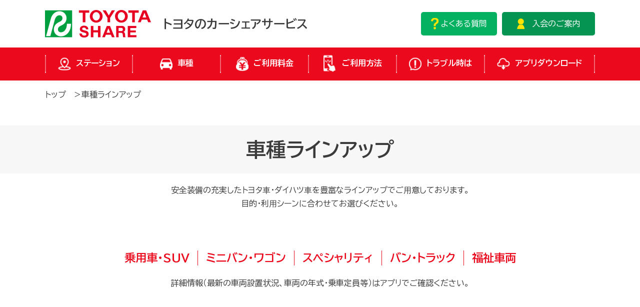

--- FILE ---
content_type: text/html
request_url: https://mobility.toyota.jp/r-toyotashare/cars/?category=%EF%BF%BD%EF%BF%BD%EF%BF%BD%EF%BF%BD%EF%BF%BD%EF%BF%BD%EF%BF%BD%EF%BF%BD%EF%BF%BD%EF%BF%BD%EF%BF%BD%EF%BF%BD%EF%BF%BD%EF%BF%BD%EF%BF%BD%EF%BF%BD%EF%BF%BD%EF%BF%BD%EF%BF%BD%EF%BF%BD%EF%BF%BD%EF%BF%BD%EF%BF%BD%EF%BF%BD&padid=menu_cars
body_size: 2960
content:
<!DOCTYPE html>
<html lang="ja">

<head>
  <meta charset="UTF-8">
  <meta http-equiv="X-UA-Compatible" content="IE=edge" />
  <meta name="viewport" content="width=device-width, initial-scale=1.0, maximum-scale=1.0, user-scalable=no" />
  <title>車種ラインアップ | トヨタシェア</title>
  <meta name="description" content="アプリひとつでスマートに！トヨタのカーシェア">
  <meta name="keywords" content="">

  <meta name="copyright" content="#">
  <meta name="robots" content="index, follow">
  <link rel="canonical" href="#">
  <meta property="og:type" content="website">
  <meta property="og:title" content="トヨタのカーシェアサービス">
  <meta property="og:url" content="#">
  <meta property="og:site_name" content="トヨタのカーシェアサービス">
  <meta property="og:description" content="アプリひとつでスマートに！トヨタのカーシェア">
  <meta property="og:image" content="/ogp.png">
  <link rel="shortcut icon" type="image/x-icon" href="../favicon.ico">
  <link href="../images/apple-touch-icon.png" rel="apple-touch-icon">
  <link rel="preconnect" href="https://fonts.googleapis.com">
  <link rel="preconnect" href="https://fonts.gstatic.com" crossorigin>
  <link
    href="https://fonts.googleapis.com/css2?family=BIZ+UDGothic:wght@400;700&family=BIZ+UDPGothic:wght@400;700&display=swap"
    rel="stylesheet">
  <link rel="stylesheet" href="../css/jquery.fatNav.css">
  <link href="../css/layout.css" rel="stylesheet" type="text/css" media="all">
  <meta name="google-site-verification" content="-vZAk8LWMUrao7VkS7Ys2D9UwkggXA2S931lsvPPjN8" />

  <script type="text/javascript" src="//onetag.tws.toyota.jp/onetag/head"></script>
  <!-- Google Tag Manager -->
  <script>(function (w, d, s, l, i) {
      w[l] = w[l] || []; w[l].push({
        'gtm.start':
          new Date().getTime(), event: 'gtm.js'
      }); var f = d.getElementsByTagName(s)[0],
        j = d.createElement(s), dl = l != 'dataLayer' ? '&l=' + l : ''; j.async = true; j.src =
          'https://www.googletagmanager.com/gtm.js?id=' + i + dl; f.parentNode.insertBefore(j, f);
    })(window, document, 'script', 'dataLayer', 'GTM-PPZHBD');</script>
  <!-- End Google Tag Manager -->
  <!--クリックの計測を行う場合、「ga_click.js」を設置の上、各シート（App Store、Google Play、電話番号、その他クリック）の通りonclickイベントを設定してください。-->
  <script type="text/javascript" src="./ga_click.js"></script> <!--JSファイル内容は「ga_click.js」シートをご参照ください。-->

  <style>
    .no_detail {
      color: gray !important;
      border-color: gray !important;
      pointer-events: none !important;
    }

    .no_car {
      background: gray !important;
    }

    .no_car:hover {
      opacity: 1 !important;
    }

    a:hover {
      cursor: pointer;
    }

    .fs-small {
      font-size: 14px;
      padding: 1%;
    }

    html {
      scroll-padding-top: 180px;
      /* 固定ヘッダの高さ分 */
    }
  </style>

</head>

<body>
  <!-- Google Tag Manager (noscript) -->
  <noscript><iframe src="https://www.googletagmanager.com/ns.html?id=GTM-PPZHBD" height="0" width="0"
      style="display:none;visibility:hidden"></iframe></noscript>
  <!-- End Google Tag Manager (noscript) -->
  <div id="container">
    <!-- #BeginLibraryItem "/Library/header.lbi" -->
    <header id="header">
      <div class="hd_info inner">
        <h1 id="logo"><a href="../index.html?padid=menu_logo"><img src="../images/logo.svg"
              alt="トヨタのカーシェアサービス"><span>トヨタのカーシェアサービス</span></a></h1>
        <ul class="hd_nav">
          <li><a href="../faq/?padid=menu_faq">よくある<span>質問</span></a></li>
          <li><a href="../guide/indi.html?padid=menu_guide">入会の<span>ご案内</span></a></li>
        </ul>
      </div>
      <div class="fat-nav">
        <div class="fat-nav__wrapper">
          <div class="fat-nav__wrapper_in">
            <nav id="gnav">
              <div class="inner">
                <ul>
                  <li><a href="../station/?padid=menu_station">ステーション</a></li>
                  <li><a href="../cars/?padid=menu_cars">車種</a></li>
                  <li><a href="../price/?padid=menu_price">ご利用料金</a></li>
                  <li><a href="../howto/?padid=menu_howto">ご利用方法</a></li>
                  <li><a href="../important/?padid=menu_important">トラブル時は</a></li>
                  <li><a href="../download/?padid=menu_download">アプリダウンロード</a></li>
                </ul>
              </div>
            </nav>
          </div>
        </div>
      </div>
    </header>
    <!-- #EndLibraryItem -->
    <div id="appframe" style="scroll-padding-top: 300px;">
    </div>
    <!-- #BeginLibraryItem "/Library/footer.lbi" -->
    <div id="ft_wrapper">
      <footer>
        <div class="inner ft_inner">
          <div class="ft_info">
            <div class="ft_logo"><img src="../images/ft_logo.png" alt="TOYOTA SHARE"></div>
            <div class="ft_link">
              <ul>
                <li><a href="https://toyota.jp/" target="_blank" rel="noopener">TOYOTA</a></li>
                <li><a href="https://rent.toyota.co.jp/" target="_blank" rel="noopener">トヨタレンタカー</a></li>
                <li><a href="https://www.daihatsu.co.jp/index.htm" target="_blank" rel="noopener">ダイハツ</a></li>
              </ul>
              <ul>
                <li><a href="../sitemap/">サイトマップ</a></li>
              </ul>
            </div>
          </div>
          <ul class="ft_nav">
            <li><a href="../application_user_guide/">アプリ利用規約</a></li>
            <li><a href="../yakkan/">サービス貸渡規約</a></li>
            <li><a href="../tokuteisho/">特定商取引法に基づく表示</a></li>
            <li><a href="../statement/">ユーザー向け法規情報</a></li>
            <li><a href="https://global.toyota/jp/privacy-notice/" target="_blank">プライバシーポリシー</a></li>
            <li><a href="https://toyota.jp/antisocial/" target="_blank" rel="noopener">反社会的勢力に対する基本方針</a></li>
            <li><a href="../privacypolicy/">当ウェブサイトにおける個人情報の取り扱いについて</a></li>
          <li><a href="https://toyota.jp/faq/show/11525.html" target="_blank" rel="noopener">カスタマーハラスメントへの対応について</a></li>
          </ul>
        </div>

        <div class="copy inner">
          <p>※Apple および Apple ロゴは米国その他の国で登録されたApple Inc.の商標です。App StoreはApple Inc.のサービスマークです。 <br>※Android、Google
            PlayおよびGoogle Playロゴは、Google LLCの商標です。 ※Bluetooth®は米国 Bluetooth SIG,Inc.の登録商標です。</p>
          <p>本サイトに記載されている社名、サービス名等は、それぞれ各社の商標または登録商標です。</p>
        </div>

        <div id="pagetop"><a href="#container"><img src="../images/pagetop.png" alt="pagetop"></a></div>
      </footer>
    </div><!-- #EndLibraryItem -->
  </div>
  <!--container-->


  <script src="https://cdnjs.cloudflare.com/ajax/libs/jquery/3.6.0/jquery.min.js"></script>
  <script type="text/javascript" src="../js/jquery.fatNav.js"></script>
  <script>
    $(function () {
      $.fatNav();
    });
  </script>
  <script type="text/javascript" src="../js/scripts.js"></script>

  <script src="scripts/dist/app.js" charset="utf-8"></script>
  <script type="text/javascript" src="//onetag.tws.toyota.jp/onetag/body"></script>
</body>

</html>


--- FILE ---
content_type: text/css
request_url: https://mobility.toyota.jp/r-toyotashare/css/jquery.fatNav.css
body_size: 822
content:

.fat-nav.active{
  display: block;
}


@media only screen and (min-width:1px) and (max-width:1023px){


.hamburger {
  display: block;
  width: 40px;
  height: 40px;
  position: fixed;
  top: 45px;
  right: 3%;
  z-index: 10000;
  padding: 0;
  box-sizing: border-box;
  -ms-touch-action: manipulation;
  touch-action: manipulation;
}
  
  
.hamburger:hover{
    opacity: 1;
}
.hamburger__icon {
  position: relative;
}
.hamburger__icon, .hamburger__icon:before, .hamburger__icon:after {
  display: block;
  width: 40px;
  height: 5px;
  background-color: #e60021;
  transition-property: background-color, transform;
  transition-duration: 0.4s;
}
.hamburger__icon:before, .hamburger__icon:after {
  position: absolute;
  content: "";
}
.hamburger__icon:before {
  top: -15px;
}
.hamburger__icon:after {
  top: 15px;
}
.hamburger.active .hamburger__icon {
  background-color: transparent;
}
.hamburger.active .hamburger__icon:before, .hamburger.active .hamburger__icon:after {
  background-color: #e60021;
}
.hamburger.active .hamburger__icon:before {
  transform: translateY(15px) rotate(45deg);
}
.hamburger.active .hamburger__icon:after {
  transform: translateY(-15px) rotate(-45deg);
}

.fat-nav {
  top: 0;
  left: 0;
  z-index: 9999;
  position: fixed;
  display: none;
  width: 100%;
  height: 100%;
  background: #fff;
  background-size: 100%;
  transform: scale(1.4);
  transition-property: transform;
  transition-duration: 0.4s;
  overflow-y: auto;
  overflow-x: hidden;

}
.fat-nav__wrapper {
  width: 100%;
  height: 100%;
  display: table;
  table-layout: fixed;
}
/*.fat-nav.active {
  transform: scale(1);
}
*/
  
.fat-nav .fat-nav__wrapper_in{
  display: table-cell;
  vertical-align: middle;
  margin: 0;
  padding: 0;
  text-align: left;
}

#gnav{
  padding: 0;
  background: #fff;
}
#gnav ul{
  display: block;
  padding-top: 20%;
}
#gnav li{
  width: 100%;
  text-align: center;
}
#gnav li:nth-child(6){
  width: 100%;
}

#gnav li a{
  padding: 1em 0;
  border-right: none;
  color: #000;
}
#gnav li:first-child a{
  border-left: none;
}

  
#gnav li:nth-child(1) a:before{
  background-image: url(../images/nav01_sp.png);
}
#gnav li:nth-child(2) a:before{
  background-image: url(../images/nav02_sp.png);
}
#gnav li:nth-child(3) a:before{
  background-image: url(../images/nav03_sp.png);
}
#gnav li:nth-child(4) a:before{
  background-image: url(../images/nav04_sp.png);
}
#gnav li:nth-child(5) a:before{
  background-image: url(../images/nav05_sp.png);
}
#gnav li:nth-child(6) a:before{
  background-image: url(../images/nav06_sp.png);
}
  
  
  
  }


@media only screen and (min-width:1px) and (max-width:767px){
.hamburger {
  right: 5%;
}

}


@media only screen and (min-width:1px) and (max-width:389px){
.hamburger {
  width: 30px;
  height: 40px;
  top: 45px;
}
.hamburger__icon, .hamburger__icon:before, .hamburger__icon:after {
  width: 30px;
  height: 5px;
}
  
}


--- FILE ---
content_type: text/css
request_url: https://mobility.toyota.jp/r-toyotashare/css/layout.css
body_size: 120
content:
@charset "UTF-8";

@import "reset.css" ;
@import "styles.css" ;
@import "sp_styles.css" ;
@import "jquery.fatNav.css" ;


--- FILE ---
content_type: text/css
request_url: https://mobility.toyota.jp/r-toyotashare/css/styles.css
body_size: 10496
content:
@charset "UTF-8";


html {
overflow-y:scroll; /*中央配置ズレ回避*/
height: 100%;
scroll-behavior: smooth;
}
html {
-webkit-text-size-adjust: 100%;
}
table {
	font-size: inherit;
}
pre,code,kbd,samp,tt {
	font-family: monospace;
	line-height: 100%;
}
ul ol,
ol ul {
	font-size: 100% !important;
}
sup {
	vertical-align: top;
}
sub {
	vertical-align: baseline;
	font-size: 77%;
}
img {
	vertical-align: top;
}
.clear{clear: both;}
.img_center{text-align: center;}
.img_right{float: right;}
.img_left{float: left;}

/* テキスト位置 */	
.t-aR{text-align:right !important;}
.t-aC{text-align:center !important;;}
.t-aL{text-align:left !important;}
	
/* マージン設定 */
.mb0{margin-bottom:0em !important;}
.mbSS{margin-bottom:0.5em !important;}
.mbS {margin-bottom:1em !important;}
.mbM {margin-bottom:2em !important;}
.mbL{margin-bottom:3em !important;}
.mbLL{margin-bottom:4em !important;}
.mtLL{margin-top:4em !important;}
.mtSS{margin-top:0.5em !important;}
.pl1{padding-left: 1em;}
/******** Basic XHTML */

body {
  font-family: 'BIZ UDPGothic', sans-serif;
	text-align: center;
	line-height: 1.7;
	color: #3b3b3b;
	font-size: 16px;
	/*height: 100%;*/
	}

a{
	color: #3b3b3b;
}

a:hover{
	color: #3b3b3b;
	opacity: 0.7;
}

img{
  max-width: 100%;
  height: auto;
}

/* container */

#container{
	position: relative;
	overflow: hidden;
  text-align: left;
}

.inner{
  max-width: 1100px;
  margin: 0 auto;
}
@media only screen and (min-width:1px) and (max-width:1160px){
.inner{
  width: 94%;
}  
}

.pc_br{
  display: block;
}

.center-left{
  text-align: center;
  display: block;
}
.center-left .center-left_in{
  text-align: left;
  display: inline-block;
}


.column2{
  margin-bottom: 2em;
  display: flex;
  justify-content: space-between;
  flex-wrap: wrap;
}
.column2 .col{
  width: 48%;
  margin-bottom: 3em;
}

.column_half{
  width: 48%;
  text-align: center;
}

.column1-2-1{
  display: flex;
  margin-bottom: 3em;
  align-items: center;
}
.column1-2-1 .col{
  width: 20%;
}
.column1-2-1 .col2{
  width: 50%;
  margin: 0 5%;
}

.column3{
  display: flex;
  justify-content: space-between;
  flex-wrap: wrap;
}
.column3 .col{
  width: 30%;
  margin-bottom: 3em;
}

.column4{
  display: flex;
  justify-content: space-between;
  flex-wrap: wrap;
}
.column4 .col{
  width: 23.5%;
  margin-bottom: 3em;
}

.column2-1{
  display: flex;
  justify-content: space-between;
}
.column2-1 .main{
  width: calc(95% - 300px);
}
.column2-1 .sub{
  width: 300px;
}


.column1-2{
  display: flex;
  justify-content: space-between;
}
.column1-2 .main{
  width: 63%;
}
.column1-2 figure{
  width: 33%;
}
.column1-2 figure img{
  max-width: 100%;
  width: 100%;
}




.pc_txt{
  display: block;
}
.sp_txt{
  display: none;
}

.indent-1 {
	padding-left:1.5em;
	text-indent:-1.5em;
}
.indent-2{
  display: block;
	padding-left:1.4em;
	text-indent:-1.4em;
  margin-left: 2em;
  margin-top: 0.5em;
}
.indent-3{
  display: block;
	padding-left:1.7em;
	text-indent:-1.7em;
  margin-left: 3.3em;
  margin-top: 0.5em;
}
.indent-4{
  display: block;
	padding-left:1.9em;
	text-indent:-1.9em;
  margin-left: 3em;
  margin-top: 0.5em;
}
.indent-half {
	padding-left:1em;
	text-indent:-1em;
}

.underline_red{
 border-bottom: 2px #EB0A1D solid;
}

/* header */

header{
  width: 100%;
  position: fixed;
  background: #fff;
  z-index: 9999;
}
header a{
  text-decoration: none;
}
.hd_info{
  padding: 20px 0;
  display: flex;
  justify-content: space-between;
  align-items: center;
}

#logo span{
  margin-left: 1em;
  font-size: 1.5em;
  font-weight: bold;
}
@media only screen and (min-width:1px) and (max-width:820px){
#logo span{
  font-size: 1.2em;

}
}

#logo a{
  display: flex;
  align-items: center;
}
.hd_nav{
  display: flex;
}
.hd_nav li{
  margin-left: 10px;
}
.hd_nav li a{
  display: block;
  color: #fff;
  border-radius: 5px;
}
.hd_nav li:first-child a{
  padding: 10px 20px 10px 40px;
  background: #03b161 url("../images/hd_nav01.png") no-repeat 20px center;
}
.hd_nav li:last-child a{
  padding: 10px 30px 10px 60px;
  background: #059452 url("../images/hd_nav02.png") no-repeat 30px center;
}

@media only screen and (min-width:1px) and (max-width:1023px){
 .hd_nav li:first-child a,
 .hd_nav li:last-child a{
  padding: 10px 5px;
  background-image: none;
}
.hd_nav li span{
  display: block;
}
.hd_nav li{
  font-size: 0.875em;
  text-align: center;
  line-height: 1.2;
}
.hd_nav{
  margin-right: 60px;
}
  .hd_info{
    border-bottom: 1px #d7d7d7 solid;
  }
  
  
}


#gnav{
  padding: 15px 0;
  background: #eb0a1d;
}
#gnav ul{
  display: flex;
  justify-content: space-between;
}
#gnav li{
  width: 16%;
  text-align: center;
}
#gnav li:nth-child(6){
  width: 20%;
}
#gnav li a{
  display: block;
  color: #fff;
  font-weight: bold;
  border-right: 2px #fac4c9 dotted;
}
#gnav li:first-child a{
  border-left: 2px #fac4c9 dotted;
}
#gnav li a:before{
  content: '';
  display: inline-block;
  background-size: contain;
  vertical-align: middle;
  margin-right: 10px;
}
#gnav li:nth-child(1) a:before{
  background-image: url(../images/nav01.png);
  width: 26px;
  height: 36px;
}
#gnav li:nth-child(2) a:before{
  background-image: url(../images/nav02.png);
  width: 25px;
  height: 36px;
}
#gnav li:nth-child(3) a:before{
  background-image: url(../images/nav03.png);
  width: 25px;
  height: 36px;
}
#gnav li:nth-child(4) a:before{
  background-image: url(../images/nav04.png);
  width: 27px;
  height: 36px;
}
#gnav li:nth-child(5) a:before{
  background-image: url(../images/nav05.png);
  width: 25px;
  height: 36px;
}
#gnav li:nth-child(6) a:before{
  background-image: url(../images/nav06.png);
  width: 26px;
  height: 36px;
}




#main_visual{
  position: relative;
  margin-top: 160px;
  margin-bottom: 45px;
  padding: 45px 0 10px;
}
@media only screen and (min-width:1px) and (max-width:1023px){
#main_visual{
  margin-top: 100px;
}
}

#main_visual li a{
  cursor: pointer;
}
#main_visual a:hover{
  opacity: 1;
  cursor: pointer;
}




#important_notices{
  margin-bottom: 30px;
  padding: 25px 0;
  border: 1px #eb0a1d solid;
  border-radius: 10px;
  display: flex;
  justify-content: space-between;
  align-items: center;
}
#important_notices h2{
  min-width: 25%;
  padding: 0 1em;
  font-size: 1.25em;
  font-weight: bold;
  text-align: center;
  color: #eb0a1d;
}
#important_notices h2:before{
  content: '';
  display: inline-block;
  background-size: contain;
  vertical-align: middle;
  margin-right: 10px;
  margin-top: -5px;
  background-image: url(../images/i_news.png);
  width: 29px;
  height: 29px;
}
.news_contents{
  width: 65%;
  padding: 0 5%;
  border-left: 1px #eb0a1d solid;
}
.news_contents dl{
  display: flex;
  margin: 1em 0 0;
}
.news_contents dl:first-child{
  margin-top: 0;
}
.news_contents dt{
  margin-right: 1em;
  color: #999;
}




.bg{
  background: #f7f7f7;
}
#top_contents section{
  padding: 35px 0 50px;
}
#top_contents h2{
  margin-bottom: 1em;
  padding-bottom: 0.5em;
  font-size: 2.1em;
  font-weight: bold;
  color: #eb0a1d;
  border-bottom: 2px #eb0a1d dashed;
}
#top_contents h2 a{
  color: #eb0a1d;
}


.title_area{
  position: relative;
}
.title_area p{
  position: absolute;
  right: 0;
  top: 20px;
}



.topics_list{
  display: flex;
  justify-content: space-between;
}
.topics_list li{
  width: 19%;
}


.bnr_list{
  display: flex;
  justify-content: space-between;
}
.bnr_list li{
  width: 48%;
}
.icon_list{
  display: flex;
  justify-content: space-between;
  align-items: center;
  text-align: center;
}
.icon_list li:first-child{
  margin-right: 1em;
}

#app_download .notice{
  margin-top: 1em;
  font-size: 11px;
}

.top_column2{
  display: flex;
  justify-content: space-between;
}
.top_column2 section{
  width: 48%;
}


#news dl{
  display: flex;
  padding: 1em 0;
  border-bottom: 1px #d7d7d7 solid;
}
#news dl:first-child{
  margin-top: 0;
}
#news dt{
  margin-right: 1em;
  color: #999;
}


#ft_wrapper{
  position: relative;
  padding: 50px 0 30px;
  color: #fff;
  background: #1b1c1d;
}
footer{
  padding-top: 20px;
}
footer a{
  color: #fff;
  text-decoration: none;
}
footer a:hover{
  color: #ccc;
}
footer .ft_inner{
  display: flex;
  margin-bottom: 80px;
}
.ft_logo{
  margin-bottom: 3em;
}
.ft_info li,
.ft_nav li{
  font-size: 0.875em;
  margin-bottom: 1em;
}
.ft_link{
  display: flex;
  justify-content: space-between;
}
.ft_nav{
  margin-left: 7em;
}

.copy{
  color: #4d4e4e;
  font-size: 12px;
}
.copy p{
  margin-bottom: 1em;
}

#pagetop{
  position: fixed;
  right: 20px;
  bottom: 10px;
}






#breadcrumbs{
  margin-top: 160px;
  margin-bottom: 2em;
  padding: 1em 0;
}
.wrapper{
  margin-top: 140px;
  margin-bottom: 2em;
  padding: 1em 0;
}

@media only screen and (min-width:1px) and (max-width:1023px){
#breadcrumbs{
  margin-top: 100px;
}
.wrapper{
  margin-top: 100px;
}

}






#breadcrumbs li{
  display: inline-block;
}
#breadcrumbs li a{
  text-decoration: none;
}
#breadcrumbs li a:after{
  content: "＞";
  margin-left: 15px;
}



.pagetitle{
  padding: 0.5em 3%;
  margin-bottom: 0.5em;
  font-size: 2.5em;
  line-height: 1.4;
  font-weight: bold;
  text-align: center;
  background: #f7f7f7;
  font-family: 'BIZ UDPGothic', sans-serif;
}

.lead{
  text-align: center;
  margin-bottom: 3em;
  padding: 0 5%;
}


.page_nav{
  margin-bottom: 3em;
  text-align: center;
}
.page_nav li{
  font-size: 1.4em;
  display: inline-block;
  font-weight: bold;
  padding: 0 1em;
  border-right: 2px #eb0a1d solid;
  line-height: 1;
}
.page_nav li:last-child{
  border-right: none;
}
.page_nav li a{
  color: #eb0a1d;
  text-decoration: none;
}






#contents{
  padding-bottom: 5em;
  font-family: 'BIZ UDPGothic', sans-serif;
}
#contents section{
  margin-bottom: 5em;
}
#contents section section{
  margin-bottom: 2em;
}

#contents h2{
  position: relative;
  margin-bottom: 1em;
  padding: 15px 20px;
  line-height: 1.4;
  font-size: 1.875em;
  font-weight: bold;
	border-left: solid 6px #00a040;
	outline-offset: 1px; 
  background: #f7f7f7;
}
#contents h2:before{
  content: "";
  position: absolute;
  height: 100%;
  top: 0;
  left: 1px;
	border-left: solid 6px #eb0a1d;
}
#contents h3{
  position: relative;
  margin-bottom: 0.5em;
  padding-left: 1em;
  font-size: 1.6em;
  font-weight: bold;
}
#contents h3:before{
  content: "■";
  position: absolute;
  top: 0.3em;
  left: 0;
  font-size: 18px;
  color: #eb0a1d;
}

#entry #contents h3{
  color: #eb0a1d;
  padding-left: 0;
}
#entry #contents h3:before{
  content: "";
}



#contents h4{
  margin-bottom: 0.5em;
  font-size: 1.4em;
  font-weight: bold;
}



#contents p{
  margin-bottom: 2em;
}
#contents p.large{
  font-size: 1.6em;
}
#contents p.article{
  padding-top: 1em;
  margin-bottom: 0.5em;
}


#contents ul.list{
  margin-bottom: 2em;
}
#contents ul.list li{
  margin-left: 1em;
  padding-left: 0.5em;
  margin-bottom: 1em;
  list-style: initial;
}
#contents ol{
  margin-bottom: 2em;
}
#contents ol li{
  margin-left: 1.5em;
  padding-left: 0.5em;
  margin-bottom: 1em;
  list-style: decimal;
}
#contents ol li ol li{
  margin-left: 0;
  margin-bottom: 0;
  list-style: none;
  padding-left: 1.7em;
	text-indent: -1.7em;
}


#contents ol.brackets li{
  margin-left: 1.5em;
  padding-left: 0.5em;
  margin-bottom: 1em;
  list-style-type: none;
	counter-increment: cnt;
}

#contents ol.brackets li::before {
	content: "(" counter(cnt) ") ";
}



#contents ol.red_circle_list{
  padding:0;
  margin:0;
}
#contents ol.red_circle_list li{
  position: relative;
  padding-left: 30px;
  padding: 0 0 0 33px;
  list-style: none;
  margin-left: 0;
}

#contents ol.red_circle_list li:nth-child(1){
  background: url("../images/num-1.png") no-repeat left top;
  background-size: 25px;
}
#contents ol.red_circle_list li:nth-child(2){
  background: url("../images/num-2.png") no-repeat left top;
  background-size: 25px;
}
#contents ol.red_circle_list li:nth-child(3){
  background: url("../images/num-3.png") no-repeat left top;
  background-size: 25px;
}
#contents ol.red_circle_list li:nth-child(4){
  background: url("../images/num-4.png") no-repeat left top;
  background-size: 25px;
}




.table_layout{
  width: 100%;
  table-layout: fixed;
  border-top: 1px #d7d7d7 solid;
  border-left: 1px #d7d7d7 solid;
  min-width: 900px;
  text-align: center;
  font-size: 1em;
}
.table_layout.flow{
  min-width: inherit;
  table-layout: inherit;
  margin-bottom: 5em;
}


.table_layout th{
  padding: 1em;
  text-align: left;
  border-right: 1px #d7d7d7 solid;
  border-bottom: 1px #d7d7d7 solid;
}
.table_layout td{
  text-align: left;
  padding: 1em;
  border-right: 1px #d7d7d7 solid;
  border-bottom: 1px #d7d7d7 solid;
}
.table_layout td em{
  font-style: normal;
  font-weight: bold;
}




.w10{
 width: 10%;
}
.w20{
 width: 20%;
}
.w30{
 width: 30%;
}
.w40{
 width: 40%;
}
.w50{
 width: 50%;
}
.w80{
 width: 80%;
}
.w85{
 width: 85%;
}


.table_layout thead th,
.table_layout thead td{
  text-align: center;
  background: #F2F2F2;
}
.table_layout thead.green th,
.table_layout thead.green td{
  background: #e5efdb;
  color: #5ea26f;
}
.bg_green{
  background: #e5efdb;
}
.table_layout th.bg_green{
  background: #e5efdb;
}


.table_layout_wrap{
  overflow-x: auto;
  margin-bottom: 3em;
}


.station_table_layout{
  width: 100%;
  table-layout: fixed;
  border-top: 1px #d7d7d7 solid;
  border-left: 1px #d7d7d7 solid;
  min-width: 900px;
  text-align: center;
  font-size: 1em;
}
.station_table_layout th{
  padding: 1em;
  text-align: center;
  border-right: 1px #d7d7d7 solid;
  border-bottom: 1px #d7d7d7 solid;
}
.station_table_layout td{
  text-align: left;
  padding: 1em;
  border-right: 1px #d7d7d7 solid;
  border-bottom: 1px #d7d7d7 solid;
}
.station_name{
  position: relative;
  padding-right: 100px;
}
.map_btn {
  position: absolute;
  right: 1em;
top: 50%;
 margin-top: -13px;
  text-decoration: none;
  display: inline-block;
  color: #fff;
  background: #059452;
  border-radius: 5px;
  font-weight: bold;
  line-height: 1;
  padding: 5px 5px;
}

.app_btn {
  position: absolute;
  right: 1em;
top: 50%;
 margin-top: -13px;
  text-decoration: none;
  display: inline-block;
  color: #fff;
  background: #03B161;
  border-radius: 5px;
  font-weight: bold;
  line-height: 1;
  padding: 5px 5px;
}











.faq{
    border-bottom: 1px #d7d7d7 solid;
}
.faq.first{
    border-top: 1px #d7d7d7 solid;
}
.faq a,
.faq_category a{
    color: #eb0a1d;
}
a.tel{
  color: #3b3b3b;
  text-decoration: none;
}


#contents h3.label{
  position: relative;
  cursor: pointer;
}
#contents h3.label:before{
  content: "";
	position: absolute;
  top: 2em;
	right: 20px;
  left: auto;
  display: inline-block;
  width: 12px;
  height: 8px;
  background-image: url(../images/arrow_down.png);
  background-size: contain;
  vertical-align: middle;
}
#contents h3.label.active:before{
  background-image: url(../images/arrow_up.png);
}


#contents .question{
	padding: 1.5em 4em;
	position: relative;
  font-weight: bold;
  font-size: 1em;
}
#contents .faq_category .question{
  padding: 1.5em 0 1.5em 4em;
}

#contents .question:after{
  content: "Q";
  position: absolute;
  top: 0.4em;
  left: 20px;
  font-size: 1.875em;
  color: #eb0a1d;
  font-weight: bold;
}
#contents h3.question:before{
  content: "";
}



.content{
  display: none;
}
.answer{
  position: relative;
  padding: 0.5em 4em 1.3em;
}
.faq_category .answer{
  padding: 0.5em 0 1.5em 4em;
}

.answer:after{
  content: "A";
  position: absolute;
  top: 0;
  left: 20px;
  font-size: 1.875em;
  color: #eb0a1d;
  font-weight: bold;
}

sup {
    top: -0.5em;
    position: relative;
    font-size: 75%;
    line-height: 0;
    vertical-align: baseline;
}


#contents h3.faq_title{
  margin-bottom: 5px;
  font-size: 1em;
  font-weight: bold;
  padding: 1.5em;
  background: #f7f7f7;
}
#contents h3.faq_title:before{
content: "";
}


.faq_category dl{
  padding: 1em 0;
   border-bottom: 1px #d7d7d7 solid;
}


#box_list .col{
  padding: 2em 2em 1em;
  margin-bottom: 1em;
  background: #f7f7f7;
}
#box_list .col p{
  font-size: 1.5em;
  margin-bottom: 1em;
  font-weight: bold;
}
#box_list .col p strong{
  color: #fa0a1e;
}



#contents p.emphasis{
  margin-bottom: 1em;
  font-size: 1.2em;
  color: #eb0a1d;
  font-weight: bold;
}


#news_list{
  margin-bottom: 5em;
  border-top: 1px #ccc solid;
}
#news_list dl{
  display: flex;
  padding: 1em 0;
  justify-content: space-between;
  border-bottom: 1px #ccc solid;
}
#news_list dt{
  width: 150px;
}
#news_list dd{
  width: calc(100% - 150px);
}


.pager ul{
  display: flex;
  justify-content: center;
}
.pager li{
  margin: 0 0.5em;
  line-height: 1;
  border: 1px #333 solid;
}
.pager li span{
  padding: 0.7em 1em;
  display: block;
  background: #d7d7d7;
  color: #fff;
}
.pager li a span{
  text-decoration: none;
  display: block;
  color: #000;
  background: #fff;
}
.pager li a{
  display: block;
  text-decoration: none;
}


#news_contents{
  padding-bottom: 5em;
  font-family: 'BIZ UDPGothic', sans-serif;
}
#news_contents section{
  margin-bottom: 8em;
}
#news_contents h2{
  margin-bottom: 1em;
  font-size: 1.4em;
  text-decoration: underline;
}
#news_contents .date{
  font-size: 0.9em;
  margin-bottom: 3em;
  padding-bottom: 3em;
  border-bottom: 1px #d7d7d7 solid;
 }



#download{
  max-width: 800px;
  margin: 0 auto 1em; 
  padding: 1em 0;
  display: flex;
  justify-content: space-around;
  align-items: center;
  background: #e5efdb;
}
#download p{
  margin-bottom: 0!important;
  font-weight: bold;
  text-align: center;
}
#download p span{
  display: block;
  font-size: 1.2em;
  margin-bottom: 0.5em;
}
.app_list li{
  margin: 1em 0;
  display: flex;
  align-items: center;
}
.app_list li a{
  text-decoration: none;
}
.app{
  max-width: 200px;
}
.qr{
  max-height: 70px;
  margin-left: 10px;
}


.download_txt{
  max-width: 800px;
  margin: 0 auto 5em; 
  text-align: right;
  color: #eb0a1d;
  font-size: 0.8em;
}






.encounter_box{
  position: relative;
  margin-top: 3em;
  padding: 3% 350px 3% 3%;
  border: 2px #d7d7d7 solid;
}
.encounter_box figure{
  position: absolute;
  top: -30px;
  right: 30px;
  padding: 4em;
  background: #F2F2F2;
  border-radius: 50%;
  text-align: center;
}
.encounter_box figure img{
  width: 170px;
}

#contents ul.important_list{
  counter-reset:num;
}
#contents ul.important_list li {
  position: relative;
  padding-left: 30px;
  padding: 0.5em 0.5em 0.5em 40px;
  font-weight:bold;
}
#contents ul.important_list li span{
  display: block;
  font-size: 1.3em;
}

#contents ul.important_list li:before{
position: absolute;
  counter-increment: num;
  content: counter(num);
  display:inline-block;
  background:transparent;
  border:#eb0a1d 2px solid;
  color: #eb0a1d;
  font-family: 'Arial',sans-serif;
  font-weight:bold;
  font-size: 16px;
  left: 0;
  width: 22px;
  height: 22px;
  line-height: 22px;
  text-align: center;
  top: 12px;
}
.notice {
  display: block;
  font-size: 12px;
  font-weight: bold;
  padding-left:1em;
	text-indent:-1em;
}
.notice_emphasis {
  color: #eb0a1d;
}
.notice_green{
  color: #00a040;
}
.notice.indent-2{
	padding-left: 2.2em;
	text-indent: -2.2em;
}
.note{
  font-size: 0.9em;
}
.instance{
  display: block;
  font-size: 12px;
}

.encounter_info{
  margin: 2em 0;
}
.encounter_info p{
  font-weight: bold;
  display: flex;
  justify-content: center;
}
.encounter_info span{
  padding-left: 40px;
  display: block;
   color: #eb0a1d;
  background: url("../images/attention.svg") no-repeat left top;
  background-size: 30px;
}
.encounter_info strong{
  display: inline-block;
  margin: 0 5px;
  width: 22px;
  height: 22px;
  line-height: 22px;
  text-align: center;
  border:#eb0a1d 2px solid;
  color: #eb0a1d;
  font-size: 16px;
}

/*ページ内リンク設定*/

.anchor{
  padding-top: 170px;
  margin-top:-170px;
}
.faq_anchor{
  padding-top: 70px!important;
}
.pri_anchor{
  scroll-margin-top: 160px;
}



@media only screen and (min-width:1px) and (max-width:1023px){
.anchor{
  padding-top: 130px;
  margin-top:-130px;
}

.pri_anchor{
  scroll-margin-top: 95px;
}


}






.information_desk{
  margin-bottom: 3em;
  padding: 3em 2em;
  text-align: center;
  border: 2px #03b161 solid;
}
.information_desk p{
  margin-bottom: 0!important;
  font-size: 1.25em;
  font-weight: bold;
  color: #03b161;
}

.lead_important{
  font-weight: bold;
  font-size: 1.3em;
}
.lead_important strong{
  color: #EB0A1D;
}


.table_important{
  margin-bottom: 1em;
  border-top: 1px solid #D8D8D8;
}
.table_important dl{
  display: flex;
  border-bottom: 1px solid #D8D8D8;
  align-items: center;
  font-weight: bold;
  background: #F2F2F2;
}
.table_important dt{
  width: 20%;
  padding: 2em;
  text-align: center;
}
.table_important dd{
  padding: 2em;
  flex: 1;
  background: #fff;
}
.table_important em{
  font-style: normal;
  color: #EB0A1D;
}

.attention{
  padding-left: 40px;
  background: url("../images/attention.svg") no-repeat left center;
  background-size: 30px;
}


.check_list_box{
  padding: 3%;
  border: 1px #d7d7d7 solid;
}
.check_list_box li{
  margin-bottom: 1em;
  font-weight: bold;
  padding-left: 40px;
  background: url("../images/check.svg") no-repeat left center;
  background-size: 20px;
}
.check_list_box li:first-child{
  margin-top: 1em;
}


#road_service figure{
  max-width: 160px;
  margin: 0 auto 1em;
}
#road_service dl{
  text-align: center;
}
#road_service dt{
  font-weight: bold;
  margin-bottom: 1em;
}
#road_service dd{
font-size: 0.9em;
}
#road_service dd ul{
  margin-top: 1em;
}
#road_service dd li{
  margin-bottom: 0!important;
  font-size: 0.9em;
  text-align: left;
}


.flow_right{
  display: flex;
  padding: 3%;
  justify-content: space-between;
  align-items: center;
  border: 1px #d7d7d7 solid;
}
.flow_right li{
  margin: 0 4% 0 0;
  padding: 0 7% 0 0;
  font-size: 1.2em;
  font-weight: bold;
  background: url("../images/arrow_r.svg") no-repeat right center;
  background-size: 30px;
}
.flow_right li:last-child{
  margin: 0;
  padding: 0;
  background: none;
}
.flow_right li span{
  margin-top: 1em;
}


.parking_violation{
  margin-bottom: 3em;
  padding: 1em 0;
  text-align: center;
  border-top: 1px #d7d7d7 solid;
  border-bottom: 1px #d7d7d7 solid;
}
.parking_violation p{
  margin-bottom: 0!important;
  font-weight: bold;
}
.parking_violation em{
  color: #EB0A1D;
  font-style: normal;
  font-size: 1.8em;
  margin-right: 10px;
}

#contents ul.number_inline_list{
  counter-reset:num;
  margin-bottom: 3em;
}
#contents ul.number_inline_list li {
  position: relative;
  margin-right: 30px;
  padding-left: 30px;
  line-height: 1.5em;
  padding: 0.5em 0.5em 0.5em 40px;
  font-weight:bold;
  display: inline-block;
  font-size: 1.6em;
  color: #eb0a1d;
}
#contents ul.number_inline_list li:before{
position: absolute;
  counter-increment: num;
  content: counter(num);
  display:inline-block;
  background:transparent;
  background: #eb0a1d;
  color: #fff;
  font-family: 'Arial',sans-serif;
  font-weight:bold;
  font-size: 1.2em;
  left: 0;
  width: 32px;
  height: 32px;
  line-height: 32px;
  text-align: center;
  top: 15px;
  border-radius: 50%;
}



.link_btn{
 margin-bottom: 3em;
}
.link_btn a{
  padding: 3px 1em;
  color: #eb0a1d;
  text-decoration: none;
  display: inline-block;
  border: 1px #eb0a1d solid;
  border-radius: 5px;
  font-weight: bold;
}
.link_btn_list{
 display: flex;
  margin-bottom: 2em;
}
.link_btn_list .link_btn{
 margin-right: 2em;
}


.link_btn02{
  margin-bottom: 1em;
}
.link_btn02 a{
  padding: 3px 1em;
  color: #fff;
  text-decoration: none;
  display: inline-block;
  border: 1px #eb0a1d solid;
  border-radius: 5px;
  font-weight: bold;
  background: #eb0a1d;
}



.round_button_list{
  display: flex;
}
.round_button{
  margin-right: 2em;
  margin-bottom: 1em;
}
.round_button a{
  padding: 3px 1em;
  color: #eb0a1d;
  text-decoration: none;
  display: inline-block;
  border: 1px #eb0a1d solid;
  border-radius: 20px;
  font-weight: bold;
}






/* プラグラム用ページcss */

.station_nav{
  margin-bottom: 2em;
  display: flex;
  align-items: center;
}
  .station_nav__num{
    display: flex;
    min-width: 565px;
    margin-right: 2em;
    align-items: center;
  }

.station_nav__num.flex-end{
  justify-content: flex-end;
}

.station_nav__label{
  font-weight: bold;
}
.u-select{
    display: inline-block;
    background: url("../images/unfold_more.svg") right 6px top 50% no-repeat #F2F2F2;
    background-size: 16px 16px;
    border-radius: 4px;
    margin-left: 1em;
}
.u-select select {
    min-width: 220px;
}

@media only screen and (min-width:1px) and (max-width:819px){
  .station_nav__num{
    min-width: 525px;
  }
  .u-select select {
    min-width: 200px;
}

}

.u-select select {
    display: inline-block;
    width: 100%;
    height: 40px;
    appearance: none;
    border: none;
    background: transparent;
    padding: 0 16px;
    font-size: 16px;
}


.station_nav__hit{
  margin: 0 10px 0 0;
}
.station_nav__hit em{
    font-style: normal;
    color: #EB0A1D;
  margin-right: 5px;
}
.station_nav__clear{
  
}
.station_nav__clear button{
  border: none;
  background: none;
  color: #909090;
}

.show_more{
}
.show_more:before{
  content: "＞";
  display: inline-block;
  transform: rotate(90deg);
  font-weight: bold;
  font-size: 15px;
  margin-right: 5px;
}




.vehicle_lineup_nav{
  text-align: center;
  padding-top: 2em;
  margin-bottom: 4em;
}
.vehicle_lineup_nav li{
  margin-bottom: 1em;
  padding: 0 10px;
  line-height: 1;
  border-right: 1px #EB0A1D solid;
  display: inline-block;
  color: #EB0A1D;
  font-weight: bold;
  font-size: 1.4em;
}
.vehicle_lineup_nav li:last-child{
  border-right: none;
}
.vehicle_lineup_nav li a{
  display: inline-block;
  color: #EB0A1D;
  padding: 4px 6px;
  text-decoration: none;
}
.vehicle_lineup_nav li a.current{
  color: #fff;
  background: #EB0A1D;
}

.vehicle_lineup_nav p{
  margin-top: 0.5em;
}



#vehicle_lineup_list{
}
.vehicle_lineup{
  display: flex;
  flex-wrap: wrap;
  margin-bottom: 6em;
}
#vehicle_lineup_list .col{
  width: calc(23% - 2px);
  padding: 10px 1% 2%;
  text-align: center;
  border-right: 1px #d7d7d7 solid;
  border-bottom: 1px #d7d7d7 solid;
}
#vehicle_lineup_list .col:nth-child(4n+1){
   border-left: 1px #d7d7d7 solid;
}
#vehicle_lineup_list .col:nth-child(1),
#vehicle_lineup_list .col:nth-child(2),
#vehicle_lineup_list .col:nth-child(3),
#vehicle_lineup_list .col:nth-child(4){
   border-top: 1px #d7d7d7 solid;
}

#vehicle_lineup_list h2{
  margin: 10px 0;
  padding: 0;
  border-left: none;
  background: none;
  font-size: 1.5em;
}
#vehicle_lineup_list h2:before{
	border-left: none;
}
#vehicle_lineup_list p{
	margin: 0;
}
#vehicle_lineup_list p.vehicle_lead{
	
}


#vehicle_lineup_list .price{
  margin-bottom: 10px;
	text-decoration: underline;
}
#vehicle_lineup_list .installation_station a{
  margin: 10px 10% 0;
  display: block;
	text-decoration: none;
  color: #fff;
  background: #eb0a1d;
  border-radius: 5px;
}
#vehicle_lineup_list .vehicle_details a{
  margin: 10px 10% 0;
  display: block;
  color: #009933;
	text-decoration: none;
  border: 2px #009933 solid;
  border-radius: 5px;
}

#vehicle_lineup_list .vehicle_details.off{
  margin: 10px 10% 0;
  display: block;
  color: #aaa;
	text-decoration: none;
  border: 2px #aaa solid;
  border-radius: 5px;
  background: #eee;
}



@media only screen and (min-width:1px) and (max-width:1023px){
#vehicle_lineup_list .col{
  width: calc(31.3% - 2px);
}
#vehicle_lineup_list .col:nth-child(4n+1){
   border-left: none;
}
#vehicle_lineup_list .col:nth-child(3n+1){
   border-left: 1px #d7d7d7 solid;
}
#vehicle_lineup_list .col:nth-child(4){
   border-top: none;
}

}





.p-st-bz4x-hero__img--md {
  display: none;
}
.p-st-bz4x-hero {
  background-color: #000;
    background: url("../images/hero.png") #000;
    background-size: cover;
    background-position: center center;
}

.p-st-bz4x-hero-inner {
    width: 269px;
    padding: 180px 0;
    color: #fff
}
@media only screen and (min-width:1px) and (max-width:1023px){
.p-st-bz4x-hero-inner {
    padding: 90px 0;
}
}

.p-st-bz4x-hero__text {
    margin: 30px 0;
}
.p-st-bz4x-hero__button {
    margin: 30px 0 0;
}
.p-st-bz4x-hero__button a{
    padding: 0.56em 1.4em;
    font-size: 1rem;
    line-height: 1;
    border-radius: 999em;
    color: #fff;
    background-color: #EB0A1D;
    border-color: #EB0A1D;
  text-decoration: none;
}




.p-st-bz4x-lead {
    margin: 30px 0;
    color: #eb0a1d
}
.p-st-bz4x-lead p {
    margin: 1em 0
}
.p-st-bz4x-lead small {
    font-size: 14px
}
.p-st-bz4x-lead__note {
    display: none
}
.p-st-bz4x-lead__note.is-mobile {
    display: block
}
.p-st-bz4x-hero__notice {
    padding: 30px 0;
    background: #f00;
    color: #fff;
    font-size: 14px
}
.p-st-bz4x-hero__notice a {
    color: inherit;
    text-decoration: underline
}
.p-st-bz4x-hero__footer {
    margin-bottom: 5em;
    padding: 30px 0;
    background: #000;
    color: #fff;
    font-size: 14px
}
.p-st-bz4x-hero__footer-area {
    margin-top: 10px
}
.p-st-bz4x-hero__footer-area dt,
.p-st-bz4x-hero__footer-area dd {
    display: inline-block
}
.p-st-bz4x-hero__footer-area dt {
    color: #B5B5B5;
    margin-right: 15px;
    font-weight: 400
}



.iframe-wrapper {
  position: relative;
  padding-bottom: 56.25%;
  height: 0;
  overflow: hidden;
}

.iframe-wrapper iframe {
  position: absolute;
  top: 0;
  left: 0;
  width: 100%;
  height: 100%;
}



#bz4x_how h3{
  padding-left: 0;
  font-size: 1.3em;
}
#bz4x_how h3:before{
  content: "";
}
#bz4x_how .column2 .col{
  margin-bottom: 0;
}
#bz4x_how .link_btn a{
  padding: 3px 1.5em;
  border-radius: 20px;
}


#soubi_list dl.row1,
#soubi_list dl.row2{
  border-top: 1px #111 solid;
}

#soubi_list dl{
  display: flex;
  align-items: center;
  border-left: 1px #111 solid;
  border-right: 1px #111 solid;
  border-bottom: 1px #111 solid;
  
}
#soubi_list dt{
  padding: 1em;
  border-right: 1px #111 solid;
}
#soubi_list dd{
  padding: 0 1em;
  font-size: 1.2em;
}
#soubi_list dd span{
  display: block;
  font-size: 0.8em;
}



#information_desk{
  padding: 3em 5% 0;
  border: 2px #00a040 solid;
}
#information_desk .column2{
  margin-bottom: 0;
}
#information_desk .col{
  width: 45%;
}
#information_desk h2{
  color: #00a040;
  background: none;
  border: none;
  text-align: center;
}
#information_desk h2:before{
	border-left: none;
}
#information_desk h3{
  margin-bottom: 1em;
  color: #00a040;
  padding: 0;
  text-align: center;
}
#information_desk h3:before{
  content: "";
}

#information_desk ul{
}
#information_desk li{
  text-align: center;
}
#information_desk li a{
  margin-bottom: 1em;
  padding: 0.7em 0;
  display: block;
  color: #fff;
  text-decoration: none;
  background: #00a040;
}
#information_desk p{
  text-align: center;
}



#rule_list{ 
}
#rule_list .col{
  width: 42%;
  padding: 3%;
  background: #ececec;
}
#rule_list figure{ 
  text-align: center;
}
#rule_list figure img{
  height: 200px;
}
#rule_list dl{
}
#rule_list dt{
  margin: 1em 0;
  line-height: 1.3;
  font-size: 1.6em;
  font-weight: bold;
  text-align: center;
  color: #EB0A1D;
}
#rule_list dd{
  display: flex;
  align-items: center;
  justify-content: center;
  width: 94%;
  padding: 3%;
  background: #fff;
  text-align: center;
}



.oneway_main{
  margin-bottom: 5em;
}



#feature .column3 .col{
  width: calc(32.5% - 2px);
  border: 1px #fa0a1e solid;
  text-align: center;
}
#feature .column3 .col figure{
  display: flex;
  align-items: center;
  justify-content: center;
  padding: 1em 0;
}
#feature .column3 .col h3{
  padding: 0;
  font-size: 1.3em;
  color: #fa0a1e;
}
#feature .column3 .col h3:before{
  content: "";
}
#feature .column3 .col p{
  margin-bottom: 2em;
  padding: 0 1em;
}
#feature .table_layout_wrap{
  margin-bottom: 1em;
}

@media only screen and (min-width:1px) and (max-width: 1023px){
#feature .column3 .col h3{
  font-size: 1.2em;
}
}


#oneway_area .col{
  display: flex;
  justify-content: space-between;
  align-items: center;
}
#oneway_area .col:nth-child(2n){
  padding-left: 2%;
  border-left: 2px #e5e5e5 solid;
}
#oneway_area figure{
  width: 48%;
}
#oneway_area p{
  width: 48%;
  margin-bottom: 0;
  font-size: 1.5em;
  font-weight: bold;
  line-height: 1.4;
}
#oneway_area p em{
  display: block;
  font-size: 0.7em;
  font-weight: normal;
  font-style: normal;
}


.link_pc{
  display: block;
}

.link_sp{
  display: none;
}


#oneway_flow .col{
  display: flex;
  justify-content: space-between;
  align-items: flex-start;
  margin-bottom: 2em;
}
#oneway_flow .col p{
  margin-bottom: 1.5em;
  padding-top: 1em;
  font-size: 1.4em;
	padding-left: 1.4em;
	text-indent: -1.4em;
}

#oneway_flow .col p em{
  font-style: normal;
  display: block;
  padding-left: 1.4em;
}
@media only screen and (min-width:1px) and (max-width: 980px){
#oneway_flow .col p em{
  display: inline;
  padding-left: 0;
}
}


#oneway_flow figure{
  width: 30%;
}
#oneway_flow .txt{
  width: 65%;
}
#oneway_flow .notice{
  font-size: 14px;
}
.icon{
  margin: 0 10px;
  vertical-align: middle;
}
#oneway_flow .txt p.indent-1 span{
	padding-left: 1.3em;
	text-indent: -1.3em;
}
#oneway_flow .col p.flow05{
  padding-top: 4em;
}
#oneway_flow .col p.flow07{
  padding-top: 6em;
}




.oneway_pdf{
  border: 2px #e5e5e5 solid;
}
.oneway_pdf dl{
  width: 100%;
  display: flex;
  justify-content: center;
  align-items: center;
  font-size: 1.5em;
  font-weight: bold;
  padding: 2em 0;
  text-align: center;
}
.oneway_pdf dt{
  line-height: 1.3;
  margin-right: 1em;
}
.oneway_pdf dd a{
  padding: 1px 1em;
  display: inline-block;
  color: #eb0a1e;
  text-decoration: none;
  border: 2px #eb0a1e solid;
  border-radius: 15px;
}

@media only screen and (min-width:1px) and (max-width:1023px){
.oneway_pdf dl{
  display: block;
}
.oneway_pdf dt{
  margin-right: 0;
  margin-bottom: 1em;
}
}

#oneway_note .notice{
  font-size: 14px;
}

.c-copy{
    position: relative;
    padding: 20px 40px;
    margin-bottom: 7em;
}

.c-copy-inner {
    display: table;
    table-layout: fixed;
    border-collapse: collapse;
    width: 100%;
    min-height: 90px;
}
.c-copy-body {
    display: table-cell;
    vertical-align: middle;
    text-align: center;
    color: #EB0A1D;
}
.c-copy:before, .c-copy:after {
    content: '';
    position: absolute;
    top: 0;
    bottom: 0;
    width: 40px;
    border: 10px solid #EB0A1D;
}
.c-copy:before {
    border-right-width: 0;
    left: 0;
}
.c-copy:after {
    border-left-width: 0;
    right: 0;
}


#charm_list .col{
  max-width: 910px;
  display: flex;
  flex-wrap: wrap;
  align-items: center;
  margin-right: auto;
  margin-bottom: 7em;
}
#charm_list .col.even{
  margin-left: auto;
  margin-right: 0;
}
#charm_list figure{
    width: 344px;
    height: 344px;
  position: relative;
  border-radius: 50%;
  background: #F6F6F6;
  margin-right: 5%;
  display: flex;
  align-items: center;
  justify-content: center;
}
#charm_list figure span{
  position: absolute;
    top: -20px;
    left: 32px;
}
#charm_list figure span img{
  width: 50px;
}
.charm_img{
  width: 60%;
  margin: 0 auto;
}

#charm_list figure:before {
    content: '';
    position: absolute;
    left: -60px;
    top: 36px;
    border: 1px solid #EB0A1D;
    width: 121px;
    -webkit-transform: rotate(30.8deg);
    transform: rotate(30.8deg);
    -webkit-transform-origin: 0 0;
    transform-origin: 0 0;
}


#charm_list .txt{
  width: calc(95% - 344px);
}

#charm_list h2{
  padding: 0;
  border: none;
  background: none;
}
#charm_list h2:before{
  content: "";
  border: none;
}
#charm_list .charm_check_box{
  margin-bottom: 1em;
  padding: 1em 5% 1px;
  border: 1px solid #D8D8D8;
}
#charm_list .charm_check_box li{
  margin-bottom: 1em;
  font-weight: bold;
  padding-left: 1.8em;
  text-indent: -1.8em;
}
#charm_list .charm_check_box li:before {
    content: '';
    display: inline-block;
    background: url("../images/check.svg") 0 50% no-repeat;
    width: 28px;
    background-size: 14px 11px;
    height: 1em;
    vertical-align: -2px;
}

.charm_btn{
  margin-top: 2em;
}
.charm_btn a{
  display: inline-block;
  padding: 0.56em 1.4em;
  color: #fff;
  background: #c60818;
  line-height: 1;
  border-radius: 999em;
  text-decoration: none;
}



.tab_list{
  text-align: center;
  margin-bottom: 3em;
}

/*.tab_list li{
  margin: 0;
  padding: 0 5px;
}
.tab_list li:before{
  content: "|";
  color: #eb0a1d;
  margin-right: 10px;
}


.tab_list li:first-child:before{
  content: "";
}
.tab_list li a{
  padding: 1px 1em;
  color: #eb0a1d;
  text-decoration: none;
  display: inline-block;
  background: #fff;
}
.tab_list li a.current{
  color: #fff;
  background: #eb0a1d;
}
.tab_list li a.current:hover{
  opacity: 1;
}*/

.tab_list li{
  margin-bottom: 1em;
  padding: 0 10px;
  line-height: 1;
  border-right: 1px #EB0A1D solid;
  display: inline-block;
  color: #EB0A1D;
  font-weight: bold;
  font-size: 1.4em;
}
.tab_list li:last-child{
  border-right: none;
}
.tab_list li a{
  display: inline-block;
  color: #EB0A1D;
  padding: 4px 6px;
  text-decoration: none;
}
.tab_list li a.current{
  color: #fff;
  background: #EB0A1D;
}
.tab_list li a.current:hover{
  opacity: 1;
}

.tab_list.nolink li{
  color: #ccc;
}
.tab_list.nolink li.current{
  padding: 4px 6px;
  color: #fff;
  background: #EB0A1D;
}
.tab_list.nolink li:before{
  content: "|";
  color: #eb0a1d;
  margin-right: 10px;
}
.tab_list.nolink li:first-child:before{
  content: "";
  margin-right: 0;
}



#guide_flow .col{
  width: calc(23.5% - 2em);
  padding: 2em 1em;
  text-align: center;
  vertical-align: center;
  background: #f7f7f7;
}
#guide_flow p{
  color: #eb0a1d;
  font-weight: bold;
  margin-bottom: 1em;
  font-size: 1.25em;
  min-height: 114px;
}
#guide_flow p span{
  display: block;
  font-size: 1.5em;
}


#guide_notice{
  overflow: hidden;
  padding: 3em 3em 1em;
  border: 1px #000 solid;  
}
#guide_notice h3{
  padding-left: 0;
  margin-bottom: 2em;
  color: #eb0a1d;
  text-align: center;
}
#guide_notice h3:before{
 content: "";
}

#guide_notice dl{
  width: 45%;
  float: left;
  margin-right: 10%;
  margin-bottom: 3em;
}
#guide_notice dl:nth-child(odd){
  margin-right: 0;
}
#guide_notice dt{
  margin-bottom: 1em;
  font-size: 1.2em;
  font-weight: bold;
  text-align: center;
  border-bottom: 2px #059452 solid;
}
#guide_notice dd{
  padding-left: 0.8em;
  text-indent: -0.8em;
}
#guide_notice dd:before{
  content: "・";
  margin-right: 5px;
}

@media only screen and (min-width:1px) and (max-width:1023px){
#guide_flow .col{
  width: calc(48.5% - 2em);
}
#guide_notice dl{
  width: 48%;
  margin-right: 4%;
}

}


#departure_list{
  
}
#departure_list .col{
  display: flex;
  justify-content: space-between;
  padding: 2em 2em 1em;
  margin-bottom: 1em;
  background: #ececec;
}
#departure_list figure{
  width: 25%;
}

#departure_list .txt{
  width: 70%
}
#departure_list h3{
  margin-bottom: 1em;
  padding-left: 0;
  color: #eb0a1d;
}
#departure_list h3:before{
 content: "";
}
#departure_list h4{
  font-size: 1.2em;
  margin-bottom: 1em;
}
#departure_list h4 span{
  font-size: 0.8em;
  margin-left: 1em;
}
#departure_list p{
 font-size: 1.2em;
}
#departure_list .notice{
 font-size: 0.8em;
  font-weight: normal;
}
#departure_list ol.red_circle_list{
 margin-bottom: 2em;
}
#departure_list ol.red_circle_list li:nth-child(1){
  background-position: left 2px;
}


#notstart ol.red_circle_list li{
  padding-left: 35px;
}
#notstart ol.red_circle_list li:nth-child(1),
#notstart ol.red_circle_list li:nth-child(2),
#notstart ol.red_circle_list li:nth-child(3){
  background-size: 30px;
}

.notstart_img{
  width: 935px;
}



.flow_app{
  
}

hr.punctuation{
    height: 1px;
    border: 0;
    border-top: 1px solid #aaa;
    margin: 2em 0;
    padding: 0;
}

.flow_app.col2{
  width: 720px;
}
.flow_app.col3{
  width: 1100px;
}


.volume_list{
  display: flex;
}
.volume_list dl{
  width: 35%;
  margin-right: 10%;
  margin-bottom: 2em;
}
.volume_list dt{
  font-size: 1.2em;
}
.volume_list dd img{
  margin: 10px 0;
}



#notstart{
  font-size: 1.2em;
}
#notstart .notice{
  font-size: 0.8em;
  font-weight: normal;
}
#notstart .box{
  padding: 2em 5%;
  border: 1px #059452 solid;
}
#notstart .box h3{
  font-size: 1.4em;
  padding: 0;
  color: #059452;
}
#notstart h3:before{
 content: "";
}
#notstart p{
  margin-bottom: 1em;
  font-weight: bold;
}
#notstart p:before{
  content: "●";
  margin-right: 5px;
}
#notstart ul{
  margin-left: 1.5em;
}
#notstart ul.list li{
  margin-bottom: 5px;
  font-size: 0.8em;
}

#notstart dl{
  display: flex;
  align-items: center;
  color: #059452;
  margin-left: 1.5em;
}
#notstart dd{
  font-size: 1.4em;
  font-weight: bold;
  margin-left: 1em;
}
#notstart dd a{
  color: #059452;
}




#howto_flow{
}
#howto_flow .column3{
  justify-content: flex-start;
}
#howto_flow .column3 .col{
  width: calc(30% - 3em);
  padding: 1em 1.5em 2em;
  margin-right: 5%;
  background: #ececec;
}
#howto_flow .column3 .col:nth-child(3n){
  margin-right: 0;
}
#howto_flow h3{
  font-size: 1.6em;
  padding: 0;
  color: #eb0a1d;
}
#howto_flow h3 span{
  font-size: 1.4em;
  margin-right: 15px;
}
#howto_flow h3:before{
 content: "";
}
#howto_flow p{
 margin-top: 1em;
  margin-bottom: 1em;
}

#howto_flow .link_btn{
  margin: 0;
  text-align: center;
}
#howto_flow .link_btn a{
  padding: 3px 2em;
  color: #059452;
  border: 1px #059452 solid;
  background: #fff;
}

#howto_movie h3{
  padding-left: 0;
  font-size: 1.2em;
}
#howto_movie h3:before{
 content: "";
}

.youtube {
  position: relative;
  width: 100%;
  padding-top: 56.25%;
}
.youtube iframe {
  position: absolute;
  top: 0;
  right: 0;
  width: 100%;
  height: 100%;
}




#corp_future{
  margin-bottom: 3em;
  padding: 2em 0;
  background: url("../images/corp/bg_main.png") no-repeat center center;
  background-size: cover;
}

#corp_future h2{
  margin-top: 2em;
  padding: 1em 5%;
  text-align: center;  
  background: #eb0a1e;
}

#corp_list{
  margin-bottom: 5em;
}
#corp_list li{
  display: flex;
  align-items: center;
  margin-bottom: 1em;
  padding: 1em 3em;
  background: #ececec;
}
#corp_list li span{
  display: block;
  font-weight: bold;
  font-size: 1.6em;
  margin-left: 3em;
}
#corp_list li img{
  max-width: 100px;
}


#corp_service{
}
#corp_service h3{
  padding: 0.2em 0;
  margin-bottom: 0;
  position: relative;
  font-size: 1.4em;
  text-align: center;
  color: #fff;
  background: url("../images/corp/bg_title01.png") no-repeat center center;
}
#corp_service h3:before{
 content: "";
}
#corp_service h3 span{
  position: absolute;
  right: 30px;
  bottom: 0.5em;
  font-size: 14px;
}

#corp_service .corp_service_box{
  margin-bottom: 1em;
  background: #ececec;
  display: flex;
  align-items: center;
  justify-content: space-between;
  padding: 2% 4%;
}
#corp_service figure{
  width: 12%;
}
#corp_service ul{
  width: 82%;
}
#corp_service ul li{
  margin-bottom: 5px;
  font-size: 1.4em;
  list-style: disc;
  font-weight: bold;
}
#corp_service ul li span{
  display: block;
  font-size: 0.8em;
  padding-left:1em;
	text-indent:-1em;

}
#corp_service .notice{
  font-size: 1em;
}



#corp_procedure{
}
#corp_procedure dl{
  margin: 0 5%;
  display: flex;
  align-items: flex-start;
  flex-wrap: wrap;
  margin-bottom: 1em;
}
#corp_procedure dt{
  width: 170px;
  text-align: center;
  color: #fff;
}
#corp_procedure .for_no_member dt{
  background: #40bc58;
}
#corp_procedure .for_member dt{
  background: #008340;
}
#corp_procedure dd ul{
  display: flex;
}
@media only screen and (min-width:1px) and (max-width:1110px){
#corp_procedure dd ul{
  display: block;
}
#corp_service h3 span{
  position: relative;
  right: inherit;
  bottom: inherit;
  display: block;
}

}
#corp_procedure dd ul li{
  margin-right: 1em;
  list-style: none;
  margin-left: 0;
  font-size: 0.9em;
}
#corp_procedure dd li a{
  color: #00a040;
}



.corp_no_member{
  margin-bottom: 10px;
  padding-bottom: 1.5em;
  background: #ececec;
  font-weight: bold;
}

.corp_member{
  margin-bottom: 5em;
  padding-bottom: 1.5em;
  background: #ececec;
  font-weight: bold;
}

#corp_procedure h3{
  margin-bottom: 1em;
  padding: 0.2em 1em;
  position: relative;
  font-size: 1.2em;
  color: #fff;
}
#corp_procedure h3:before{
 content: "";
}

#corp_procedure .corp_no_member h3{
  background: url("../images/corp/bg_title02.png") no-repeat center center;
}
#corp_procedure .corp_member h3{
  background: url("../images/corp/bg_title01.png") no-repeat center center;
}

#corp_procedure .corp_member p,
#corp_procedure .corp_no_member p{
  font-size: 1.3em;
  margin: 0 2em 1em
}
#corp_procedure p.notice{
  font-size: 0.9em;
  margin: 0;
  font-weight: normal;
  margin-bottom: 5em;
}
#corp_procedure p.txt_link{
  font-size: 0.9em;
  margin: 0 3.5em 0 3.5em;
}

#corp_procedure ul{
  font-size: 1.1em;
  margin: 0 2em;
}
#corp_procedure ul li{
  list-style: disc;
  margin-left: 1em;
}
#corp_procedure a{
 color: #0007FA;
}


#group_code{
  
}
#group_code h4{
  margin-bottom: 1em;
  padding: 5px 0;
  color: #00a040;
  text-align: center;
	border-left: solid 6px #00a040;
  border-right: solid 6px #00a040;
  background: #f7f7f7;
}

#group_code p{
  font-size: 1.1em;
  margin: 0;
}

#group_code .column3 .col{
  width: calc(25% - 4px);
  padding: 2em 3% 1em;
  border: 2px #ccc solid;
  margin-bottom: 3em;
  font-size: 1.1em;
}

#group_code .column3 .col p{
  font-size: 1em;
  margin: 0;
  padding-left:1em;
	text-indent:-1em;  
}
#group_code .column3 .col figure{
  margin-top: 1em;
}

.group_code .column3{
  justify-content: flex-start;
}

.group_code .column3 .col{
  width: calc(25% - 4px);
  padding: 2em 3% 1em;
  border: 2px #ccc solid;
  margin-bottom: 3em;
  margin-right: 3.5%;
  font-size: 1.1em;
}
.group_code .column3 .col:nth-child(3n){
  margin-right: 0;
}


.group_code .column3 .col p{
  font-size: 1em;
  margin: 0;
  padding-left:1em;
	text-indent:-1em;  
}
.group_code .column3 .col figure{
  margin-top: 1em;
}

#contents .group_code .column3 .col p{
  font-size: 1em;
  margin: 0;
  padding-left:1em;
	text-indent:-1em;  
}
#contents .group_code .column3 .col p.notice{
  font-size: 0.7em;
  font-weight: normal;
}


.group_code .column3 .col.case{
  width: calc(31% - 4px);
  padding: 0;
  border: 2px #6a99d0 solid;
  margin-bottom: 3em;
  font-size: 1.1em;
}
.group_code .column3 .col .case_in{
  padding: 1.5em 5% 1em;
}
.group_code .column3 .col.case h3{
  margin: 0;
  background: #6a99d0;
  color: #fff;
font-size: 1.1em!important;
  padding: 1em;
}
.group_code .column3 .col.case h3:before{
 content: ""!important;
}
#contents .group_code .column3 .col .case_in p{
  padding-left: 0;
  text-indent: 0;
}



.group_code.flex-left .column3{
  justify-content: flex-start;
}

.group_code.flex-left .column3 .col{
  margin-right: 3.5%;
}
.group_code.flex-left .column3 .col:nth-child(3n){
  margin-right: 0;
}



.corp_check{
  margin-top: 2em;
  display: flex;
  align-items: center;
  justify-content: space-between;
}
.corp_check figure{
  width: 50%;
}
.corp_check p{
  width: 40%;
  padding: 1em;
  color: #eb0a1d;
  border: 3px #eb0a1d solid;
}




.g_box{
  padding: 2em 2em 1px;
  background: #f7f7f7;
}


.zebra_list{
  
}
.zebra_list dl{
  display: flex;
  align-items: center;
  padding: 1em 0;
}
.zebra_list dl:nth-child(odd){
  background: #f7f7f7;
}
.zebra_list dt{
  width: 22%;
  font-weight: bold;
  text-align: center;
}
.zebra_list dd{
  width: 72%;
  padding: 0 3%;
}




.search_stations{
  display: flex;
  justify-content: space-between;
}
.search_stations figure{
  width: 30%;
}
.search_stations .alpha_list{
  width: 67%; 
}
.alpha_list dl{
  padding-left: 35px;
  background-repeat: no-repeat;
  background-position: left top;
  background-size: 27px;
  margin-bottom: 1em;
}

.alpha_list dl:nth-child(1){
  background-image: url("../images/alpha-a.png")
}
.alpha_list dl:nth-child(2){
  background-image: url("../images/alpha-b.png")
}
.alpha_list dl:nth-child(3){
  background-image: url("../images/alpha-c.png")
}
.alpha_list dl:nth-child(4){
  background-image: url("../images/alpha-d.png")
}
.alpha_list dl:nth-child(5){
  background-image: url("../images/alpha-e.png")
}
.alpha_list dl:nth-child(6){
  background-image: url("../images/alpha-f.png")
}

.alpha_list dt{
  font-weight: bold;
}




#option h3{
  font-size: 1.4em;
  color: #3b3b3b;
}
#option h3:before{
  content: "■";
  position: absolute;
  top: 0.3em;
  left: 0;
  font-size: 16px;
  color: #3b3b3b;
}


.option_table_layout{
  margin-bottom: 0.5em;
  border-top: 2px #d7d7d7 solid;
  border-left: 2px #d7d7d7 solid;

}
.option_table_layout.col2{
  width: 720px;
}
.option_table_layout.col3{
  width: 990px;
}


.option_table_layout th{
  background: #e5efdb;
  padding: 0.5em;
  text-align: center;
  border-bottom: 2px #d7d7d7 solid;
  border-right: 2px #d7d7d7 solid; 
}
.option_table_layout th strong{
  display: inline-block;
  background-repeat: no-repeat;
  background-position: left center;
  background-size: 40px;
  padding: 0.5em 0;
  padding-left: 50px;
}
.option_table_layout th span{
  display: block;
  font-size: 0.8em;
}
.option_table_layout .icon01{
  background-image: url("../images/price/icon01.png");
}
.option_table_layout .icon02{
  background-image: url("../images/price/icon02.png");
}
.option_table_layout .icon03{
  background-image: url("../images/price/icon03.png");
}
.option_table_layout .icon04{
  background-image: url("../images/price/icon04.png");
}
.option_table_layout .icon05{
  background-image: url("../images/price/icon05.png");
}

.option_table_layout th.item_name{
  width: 150px;
}
.option_table_layout th.item{
  width: 270px;
}

.option_table_layout td{
  padding: 1em;
  text-align: center;
  border-bottom: 2px #d7d7d7 solid;
  border-right: 2px #d7d7d7 solid;  
}
#contents .option_table_layout td p{
  margin-bottom: 0;
  font-size: 0.9em;
}
.option_table_layout td.nowrap{
  white-space: nowrap;
}

.option_table_layout td.op_price{
}





.price_table_layout{
  margin-bottom: 1em;
  width: 100%;
  border-top: 1px #d7d7d7 solid;
  border-left: 1px #d7d7d7 solid;
  min-width: 1100px;
  text-align: center;
  font-size: 1em;
}

.price_table_layout thead td{
  padding: 0.5em;
  border-bottom: 1px #d7d7d7 solid;
  border-right: 1px #d7d7d7 solid;

}
.price_table_layout thead td.time{
  color: #fff;
  background: #7f7f7f;
}
.price_table_layout thead td.price01{
  color: #fff;
  background: #70a345;
}
.price_table_layout thead td.price02{
  color: #fff;
  background: #4a913b;
}
.price_table_layout thead td.price03{
  color: #fff;
  background: #3e7b32;
}
.price_table_layout thead td.price04{
  background: #e5f0db;
}

.price_table_layout thead td.graph_item{
  position: relative;
  background-image: linear-gradient(to right top, transparent calc(50% - 0.5px), #d7d7d7 50%, #d7d7d7 calc(50% + 0.5px), transparent calc(50% + 1px))
}
.price_table_layout thead .graph_time{
  position: absolute;
  top: 5px;
  right: 5px;
}
.price_table_layout thead .graph_class{
  position: absolute;
  bottom: 5px;
  left: 5px;
}





.price_table_layout tbody td{
  width: 90px;
  padding: 1em 10px;
  border-bottom: 1px #d7d7d7 solid;
  border-right: 1px #d7d7d7 solid;
  text-align: right;
}
.price_table_layout tbody td.txt{
  text-align: center;
  padding-left: 0;
  padding-right: 0;
  width: 800px;
}
.price_table_layout tbody td.category{
  width: 40px;
  text-align: center;
  white-space: pre-wrap;
  padding: 10px 5px 5px;
  height: 150px;
}
.price_table_layout tbody td.category.short{
  height: 65px;
}
.price_table_layout tbody td.category span{
    -ms-writing-mode: tb-lr;
    writing-mode: vertical-lr; 
}

.price_table_layout tbody td.category em{
  display: block;
  font-style: normal;
  line-height: 1.2;
}


.price_table_layout tbody td.model{
  width: 130px;
  padding: 5px 15px;
  text-align: center;
  white-space: nowrap;
  vertical-align: middle;
  line-height: 1.3;
}

.price_table_layout tbody td.model a{
  font-size: 0.9em;
}
.price_table_layout tbody td.model a:after{
  content: "　>";
}


.cancel_list{
  min-width: 700px;
  margin-bottom: 1em;
  margin-top: 2em;
  border-top: 2px #3b3b3b solid;
}
.cancel_list dl{
  display: flex;
}
.cancel_list dt{
  width: calc(40% - 2em - 4px);
  padding: 1em;
  border-right: 1px #3b3b3b solid;
  border-left: 2px #3b3b3b solid;
  border-bottom: 2px #3b3b3b solid;
}
.cancel_list dt span{
  display: block;
  font-size: 0.8em;
}

.cancel_list dd{
  width: calc(60% - 2em - 2px);
  padding: 1em;
  border-bottom: 2px #3b3b3b solid;
  border-right: 2px #3b3b3b solid;
}


#fee_calculation h3{
  margin-bottom: 0;
  padding: 0;
  font-size: 1.4em;
  line-height: 1;
}
#fee_calculation h3:before{
 content: "";
}
#fee_calculation h3 span{
 font-size: 0.7em;
  margin-left: 1em;
}
#fee_calculation .price_table_layout{
  border-top: 2px #999 solid;
  border-left: 2px #999 solid;
}

#fee_calculation .price_table_layout thead td{
  border-bottom: 2px #999 solid;
  border-right: 2px #999 solid;

}
#fee_calculation .price_table_layout tbody td{
  border-bottom: 2px #999 solid;
  border-right: 2px #999 solid;
  text-align: center;
}
#fee_calculation .price_table_layout thead td.time{
  color: #3b3b3b;
  background: #e5f0db;
}

.figure_table{
  width: 100%;
  min-width: 1100px;
}



#kanmin_list{
}
#kanmin_list .col{
  margin-bottom: 4em;
}
#kanmin_list .headline{
  margin-bottom: 1.5em;
  padding: 0.7em 1.5em;
}
#kanmin_list .headline h2{
  margin: 0 0 3px;
  background: #dae1f0;
  padding: 0;
  border: none;
  font-size: 1.4em;
}
#kanmin_list .headline h2:before{
  border: none;
}

#kanmin_list.kanmin01 .headline{
  background: #dae1f0;
}
#kanmin_list.kanmin02 .headline{
  background: #dcedd7;
}
#kanmin_list.kanmin03 .headline{
  background: #fde0d2;
}
#kanmin_list.kanmin01 .headline h2{
  background: #dae1f0;
}
#kanmin_list.kanmin02 .headline h2{
  background: #dcedd7;
}
#kanmin_list.kanmin03 .headline h2{
  background: #fde0d2;
}


#kanmin_list p{
  margin: 0;
}
#kanmin_list p a{
  color: #0422FF;
}
#kanmin_list ul{
  margin: 1.5em 0 0;
  padding: 1.5em 0 0;
  border-top: 2px #6181c4 solid;
}

#kanmin_list.kanmin01 ul{
  border-top: 2px #6181c4 solid;
}
#kanmin_list.kanmin02 ul{
  border-top: 2px #65a848 solid;
}
#kanmin_list.kanmin03 ul{
  border-top: 2px #d0498f solid;
}





#sitemap{
}

#sitemap h2{
  padding: 9px 20px;
  font-size: 1.2em;
}
#sitemap h2 a{
  text-decoration: none;
}

#sitemap .step{
  display: flex;
  flex-wrap: wrap;
}
#sitemap .step div:last-child{
   margin-right: 0;
}

#sitemap .col{
  width: 18%;
  margin-right: 2.5%;
  margin-bottom: 3em;
}
#sitemap .col2{
  width: 38.5%;
  margin-right: 3%;
  margin-bottom: 3em;
}

#sitemap .col2 ul{
  width: 48%;
  margin-right: 4%;
  float: left;
}
#sitemap .col2 ul:last-child{
  margin-right: 0;
}

#sitemap li{
  font-size: 0.9em;
  margin-bottom: 0.5em;
  padding-left: 1.2em;
	text-indent: -1.2em;
}
#sitemap li:before{
  content: ">";
  margin-right: 5px;
}
#sitemap li a{
  text-decoration: none;
}


@media only screen and (min-width:1px) and (max-width: 960px){

#sitemap .col{
  width: 48%;
}
#sitemap .col2{
  width: 48%;
}
#sitemap .col:nth-child(2n),
#sitemap .col2:nth-child(2n){
  margin-right: 0
}

  
}




.compensation_list{
  display: flex;
  align-items: flex-end;
  margin-bottom: 2em;
}
.compensation_list ul{
  width: calc(28% - 10px);
  margin-right: 10px;
  padding-top: 50px;
}
.compensation_list li{
  margin-bottom: 10px;
}
.compensation_list figure{
  width: 72%;
}
.compensation_list img{
  max-width: 100%;
  width: 100%;
}















.col01{
  width: 10%;
}
.col02{
  width: 60px;
}
.col03{
  width: calc(35% - 60px);
}
.col04{
  width: 40%;
}
.col05{
  width: 15%;
}

.new_arrival{
  display: inline-block;
  padding: 0 5px;
  color: #fff;
  background: #eb0a1d;
  border: 2px #eb0a1d solid;
  border-radius: 5px;
  font-size: 13px;
}

.schedule{
  display: inline-block;
  padding: 1px 5px;
  color: #eb0a1d;
  background: #fff;
  border: 2px #eb0a1d solid;
  border-radius: 5px;
  font-size: 13px;
}

.openlist{
  display: flex;
  margin-bottom: 3em;
  color: #eb0a1d;
}
.openlist li{
  margin-left: 1em;

}
.openlist span{
  margin-right: 5px;
}

.station_table_layout .open_icon{
  border-right: none;
  padding: 0 0 0 1em;

}
.station_table_layout .station_name{
  padding-left: 0.5em;
  padding-right: 80px;
}






/*　　2025.03追加　　*/

/*全て共通：hideエリアをはじめは非表示*/
.hide-area{
	display: none;
}

/*全て共通：モーダルのボタンの色を変更したい場合*/
.modaal-close:after, 
.modaal-close:before{
	background:#ccc;	
}

.modaal-close:focus:after,
.modaal-close:focus:before,
.modaal-close:hover:after,
.modaal-close:hover:before{
	background:#666;
}







--- FILE ---
content_type: text/css
request_url: https://mobility.toyota.jp/r-toyotashare/css/sp_styles.css
body_size: 2905
content:
@charset "UTF-8";


/* -----------------------------------------------
[Media Queries] smart phone
-------------------------------------------------- */

@media only screen and (min-width:1px) and (max-width:767px){

body {
	font-size: 12px;
	}

.inner{
  width: 90%;
} 
  
  
.pc_br{
  display: inline;
}

  
 .column2 .col{
  width: 100%;
}
.column_half{
  width: 100%;
}

  
  .column3 .col{
  width: 45%;
}
 
  
.column2-1{
  display: block;
}
.column2-1 .main{
  width: 100%;
}
.column2-1 .sub{
  width: 300px;
  margin: 0 auto;
}

  
.column1-2-1{
  display: block;
}
.column1-2-1 .col{
  width: 100%;
}
.column1-2-1 .col2{
  width: 100%;
  margin: 0;
}

  
  
.pc_txt{
  display: none;
}
.sp_txt{
  display: block;
}

  
   
  

#logo{
  max-width: 145px;
}
#logo a{
  display: block;
}
#logo span{
  margin-left: 0;
  font-size: 11px;
}


#main_visual{
  margin: inherit 5% 45px;
  padding: 30px 0 5px;
}


#important_notices{
  padding: 25px 0;
  display: block;
}
#important_notices h2{
  margin-bottom: 1em;
}
.news_contents{
  width: 90%;
  padding: 0 5%;
  border-left: none;
}

#top_contents h2{
  text-align: center;
}
#top_contents .title_area h2{
  text-align: left;
}


.topics_list{
  display: -webkit-box;
   overflow-x: auto;
   width: 100%;
  
  }
.topics_list li{
  width: 40%;
  margin: 0 2% 0 0
}
.topics_list li img{
  width: 100%;
  object-fit: cover;
}

 
.top_column2{
  display: block;
}
.top_column2 section{
  width: 100%;
}

  

#top_contents  #membership{
    padding-bottom: 0;
  }
  
#news dl{
  display: block;
}
  
  
  
  
footer .ft_inner{
  display: block;
}
.ft_logo{
  width: 35%;
  margin: 0 auto 2em;
}
.ft_info ul{
  margin-bottom: 3em;
    display: flex;
    justify-content: center;
}
.ft_info li{
  margin: 0 1em;
}
  
.ft_col{
    width: 50%;
     margin-bottom: 3em;
    float: left;
}
.ft_link{
  display: block;
}
.ft_nav{
  margin-left: 0;
}

.ft_nav li{
  text-align: center;

}

#pagetop{
  display: none!important;
}

.copy{
  color: #fff;
}


  
  
.pagetitle{
  padding: 0.3em 5%;
  font-size: 1.9em;
}
.lead{
  text-align: left;
}

  
.page_nav li{
  font-size: 1.2em;
}

  
#contents h2{
  font-size: 1.5em;
}

  
 
a.tel{
  color: #eb0a1d;
  text-decoration: underline;
}

#contents .question{
	padding: 1.5em 3em;
}
.answer{
  padding: 0.5em 3em 1.3em;
}

.label:after{
  left: 0;
}
.label::before{
	right: 10px;
}
  
.answer:after{
  left: 0;
}

#contents .question:after{
  left: 0;
}

  
  
#contents h3:before{
  font-size: 15px;
}
  
#news_list dl{
  display: block;
  padding: 1em 0;
}
#news_list dt{
  width: 100%;
}
#news_list dd{
  width: 100%;
}



.anchor{
  padding-top: 110px;
  margin-top: -110px;
}
  
.pri_anchor{
  scroll-margin-top: 97px;
}


  
.encounter_box{

  margin-top: 3em;
  padding: 3%;
}
.encounter_box figure{
  max-width: 120px;
  margin: 0 auto 1em;
  position: relative;
  top: 0;
  right: 0;
  padding: 2em;
}
.encounter_box figure img{
  width: 120px;
}

.encounter_info strong{
  width: 16px;
  height: 16px;
  line-height: 16px;
  font-size: 12px;
}
.encounter_info span{
  padding-left: 25px;
  background-size: 20px;
}

  
#contents ul.important_list li:before{
  top: 6px;
}

  
 .table_important dl{
  display: block;
}
 .table_important dt{
  width: 100%;
  padding: 1em 0;
  text-align: center;
}
.table_important dd{
  padding: 1em;
}

  
 
#road_service figure{
  max-width: 140px;
  margin: 0 auto 1em;
}
.table_layout th,
.table_layout td{
  font-size: 12px;
}
   
.flow_right{
  display: block;
}
.flow_right li{
  margin: 0 0 4% 0;
  padding: 0 0 16% 0;
  background: url("../images/arrow_b.png") no-repeat center bottom;
  background-size: 60px;
}

#contents ul.number_inline_list li:before{
  top: 7px;
}

  
.station_nav{
  display: block;
}
.u-select{
  display: block;
  margin: 1em 0 0;
}
.u-select select {
   font-size: 12px;
}
  .station_nav__num{
    display: block;
    min-width: inherit;
  }
.station_nav__hit{
  margin: 1em 1em 1em 0;
  float: left;
}
.station_nav__clear{
  margin: 1em 0;
}
.show_more:before{
  font-size: 11px;
}

  
.vehicle_lineup_nav li{
  font-size: 1.2em;
}


#vehicle_lineup_list .col{
  width: calc(48% - 2px);
}
#vehicle_lineup_list .col:nth-child(3){
   border-top: none;
}
#vehicle_lineup_list .col:nth-child(3n+1){
   border-left: none;
}
#vehicle_lineup_list .col:nth-child(2n+1){
   border-left: 1px #d7d7d7 solid;
}

#vehicle_lineup_list h2{
  font-size: 1.2em;
}
#vehicle_lineup_list .price{
 font-size: 0.9em;
}
#vehicle_lineup_list p.vehicle_lead{
	text-align: left;
}

  
  
.p-st-bz4x-hero__img--md {
  display: block;
}
.p-st-bz4x-hero {
    background-image: none;
}
.p-st-bz4x-hero-inner {
    width: 80%;
    margin: 0 auto;
    padding: 3em 0;
    text-align: center;
}

#bz4x_how .column2 .col:first-child{
  margin-bottom:2em;
}

  #security .column2{
    margin-bottom: 5em;
  }
  #security .column2 .col{
    margin-bottom: 0;
  }
  
  
  
#download{
  width: 90%;
  padding: 2em 5%;
  flex-wrap: wrap;
  justify-content: flex-start;
}
#download figure{
  width: 30%;
  margin-right: 5%;
}

  .app_list{
    width: 100%;
    display: flex;
    justify-content: space-between;
    margin-top: 1em;
  }
.app_list li{
  width: 46%;
}
.app_list li a{
  display: flex;
}

.app{
  max-width: 70%;
  height: inherit;
}
.qr{
  width: 40px;
  max-height: inherit;
}
  
  
#soubi_list .column2 .col{
  margin-bottom: 0;
}
#soubi_list .column2 .col{
  margin-bottom: 0;
}
#soubi_list dl.row2{
  border-top: none;
}
 
.round_button_list{
  display: block;
}
#information_desk .col{
  width: 100%;
}
#information_desk h2 span{
  display: block;
}

#rule_list .col{
  width: 94%;
}
  
  
#feature .column3 .col{
  width: calc(100% - 2px);
}

#oneway_flow .col{
  display: block;
  margin-bottom: 2em;
}
#oneway_flow figure{
  width: 100%;
  text-align: center;
}
#oneway_flow .txt{
  width: 100%;
}

  
  #oneway_flow .col.start p{
  padding-top: 0;
}

#oneway_area .col:nth-child(2n){
  padding-left: 0;
  border-left: none;
}

  
.link_pc{
  display: none;
}

.link_sp{
  display: block;
}
  
  
.oneway_pdf dl{
  font-size: 1.2em;
  }
.c-copy{
    padding: 30px 40px; 
}

  
  
  
#charm_list .col{
  display: block;
  margin-bottom: 7em;
}
#charm_list figure{
    width: 268px;
    height: 268px;
  margin: 0 auto 2em;
}
#charm_list figure:before {
    border: none;
}

#charm_list .txt{
  width: 100%;
}
  
  
#guide_flow .col{
  width: calc(100% - 2em);
}
#guide_flow p{
  font-size: 2em;
  min-height: inherit;
  }
#guide_notice dl{
  width: 100%;
  margin-right: 0;
}
  
  
#departure_list .col{
  display: block;
}
#departure_list figure{
  width: 50%;
  margin: 0 auto 2em;
}

#departure_list .txt{
  width: 100%
}
  
.flow_app.col2{
  width: 500px;
}
.flow_app.col3{
  width: 780px;
}

.volume_list dl{
  width: 40%;
  margin: 0 5%;
}
.volume_list dt{
  font-size: 1em;
}

  #notstart .w80{
    width: 100%;
  }
  
#notstart dl{
  display: block;
  margin-left: 0;
  text-align: center;
}

#contents ol.red_circle_list li{
  padding-left: 25px;
  padding-top: 5px;
  }
#contents ol.red_circle_list li:nth-child(1){
  background: url("../images/num-1.png") no-repeat left 4px;
  background-size: 20px;
}
#contents ol.red_circle_list li:nth-child(2){
  background: url("../images/num-2.png") no-repeat left 4px;
  background-size: 20px;
}
#contents ol.red_circle_list li:nth-child(3){
  background: url("../images/num-3.png") no-repeat left 4px;
  background-size: 20px;
}
#contents ol.red_circle_list li:nth-child(4){
  background: url("../images/num-4.png") no-repeat left 4px;
  background-size: 20px;
}

#departure_list ol.red_circle_list li:nth-child(1){
  background-position: left 10px;
}
#departure_list ol.red_circle_list li:nth-child(2){
  background-position: left 6px;
}
#departure_list ol.red_circle_list li:nth-child(3){
  background-position: left 6px;
}
#departure_list ol.red_circle_list li:nth-child(4){
  background-position: left 8px;
}

  
  
  
#departure_list ol.red_circle_list li{
  font-size: 1.2em;
}

#notstart ol.red_circle_list li{
    padding-left: 25px;
}
  
#notstart ol.red_circle_list li:nth-child(1),
#notstart ol.red_circle_list li:nth-child(2),
#notstart ol.red_circle_list li:nth-child(3){
  background-size: 20px;
  background-position: left 6px;
}
  
 
.notstart_img{
  width: 700px;
}

  .notstart_no{
    width: 20px;
  }
  
  
  
/*.tab_list.step{
  display: block;
  text-align: center;
}
.tab_list.step li{
  margin-bottom: 1em;
}
.tab_list.step li:before{
  content: "";
}
  
.tab_list.four_line li{
  padding: 1px 3px;
}
.tab_list.four_line li a{
  padding: 1px 5px;
}
.tab_list.four_line li:before {
    margin-right: 5px;
}
*/  
  
.tab_list{
  margin-bottom: 1.5em;
}

.tab_list li{
  font-size: 1.2em;
}
.tab_list.four_line{
  width: 80%;
  margin: 0 auto 3em;
}
.tab_list.step li{
  border-right: none;
}

  

#howto_flow .column3 .col{
  width: calc(100% - 3em);
  margin-right: 0;
}

  
  
#corp_future figure{
  width: 70%;
  margin: 0 auto;
}
#corp_list li{
  display: block;
  text-align: center;
  padding: 1em 1em;
}
#corp_list li span{
  font-size: 1.3em;
  margin-left: 0;
  margin-top: 1em;
}

#corp_service .corp_service_box{
  display: block;
}
  
#corp_service figure{
  width: 40%;
  margin: 1em auto;
}
#corp_service ul{
  width: 90%;
  margin: 0 auto;
}

#corp_procedure dl{
  margin: 0;
  display: block;
}
#corp_procedure dt{
  margin: 0 0 5px;
}
#corp_procedure dd{
  margin: 0 0 10px;
}
#corp_procedure dd ul{
 margin-left: 0;
  padding-left: 0;
}
#corp_procedure dd ul li{
margin: 0 0 5px;
  }

#group_code .column3 .col{
  width: calc(94% - 4px);
  padding: 2em 3% 1em;
}

.group_code .column3 .col{
  width: calc(94% - 4px);
  padding: 2em 3% 1em;
  margin-right: 0;
}

.group_code .column3 .col.case{
  width: calc(100% - 4px);
  padding: 0;
  border: 2px #6a99d0 solid;
  margin-bottom: 3em;
  font-size: 1.1em;
}

  
  
  
.corp_check{
  display: block;
}

.corp_check figure{
  width: 100%;
}
.corp_check p{
  width: calc(100% - 2em - 6px);
}

  
  
  
.zebra_list dl{
  display: block;
}
.zebra_list dt{
  width: 94%;
  margin-bottom: 0.5em;
  padding: 0 3%;
  text-align: left;
}
.zebra_list dd{
  width: 94%;
  padding: 0 3%;
}

  
  
  
  
.search_stations{
  display: block;
}

.search_stations figure{
  width: 100%;
  margin-bottom: 2em;
}
.search_stations .alpha_list{
  width: 100%; 
}
 
.alpha_list dl{
  background-size: 20px;
  padding-left: 25px;
}

  
 
  
.option_table_layout th.item_name{
  width: auto;
}
.option_table_layout.col3{
  width: 930px;
}

  
.figure_table{
  width: 100%;
  min-width: 750px;
}

  
.price_table_layout tbody td.category{
  height: 100px;
  padding: 5px 0 0;
}
.price_table_layout tbody td.category.short{
  height: 60px;
}

.price_table_layout tbody td.model{
  padding: 3px 15px;
}
.price_table_layout tbody td{
  padding-top: 3px;
  padding-bottom: 3px;
}

  
.column1-2{
  display: block;
}
.column1-2 .main{
  width: 100%;
}
.column1-2 figure{
  width: 100%;
  margin-bottom: 2em;
}
#kanmin_list ul{
  margin: 1em 0 0;
  padding: 1em 0 0;
  border-top: 2px #6181c4 solid;
}

  
  
#sitemap .col{
  width: 100%;
}
#sitemap .col2{
  width: 100%;
}

  

  
  
.compensation_list{
  display: block;
}
.compensation_list ul{
  margin-right: 0;
  display: flex;
  width: 100%;
  margin-bottom: 5px;
  padding-top: 0;
}
.compensation_list li{
  margin-bottom: 0;
}

.compensation_list figure{
  width: 100%;
}
  
  
  
  
  
  
  
  
  
}






@media only screen and (min-width:1px) and (max-width:389px){
.hd_nav li{
  font-size: 12px;
} 

#logo{
  max-width: 130px;
}
#logo span{
  font-size: 10px;
}
.hd_nav{
  margin-right: 40px;
}
.hd_nav li{
  margin-left: 5px;
}

.ft_info li,
.ft_nav li{
  font-size: 11px;
}

.oneway_pdf dl{
  font-size: 1em;
  }
#notstart .box h3{
  font-size: 1.3em;
}



  
  
}








--- FILE ---
content_type: text/csv
request_url: https://mobility.toyota.jp/r-toyotashare/csvdata/VehicleMaster.csv
body_size: 6878
content:
ウェルキャブ判定,新HP用車名,新HP用カテゴリー,新HP用車両クラス名,新HP用乗車定員,15分料金,リンク先URL
,タフト,乗用車・SUV,C0,4人,220円/15分,https://www.daihatsu.co.jp/lineup/taft/
,タント,乗用車・SUV,C0,4人,220円/15分,https://www.daihatsu.co.jp/lineup/tanto/
,タント ファンクロス,乗用車・SUV,C0,4人,220円/15分,https://www.daihatsu.co.jp/lineup/tanto_funcross/
,ムーヴ,乗用車・SUV,C0,4人,220円/15分,https://www.daihatsu.co.jp/lineup/move/
,ムーヴ キャンバス,乗用車・SUV,C0,4人,220円/15分,https://www.daihatsu.co.jp/lineup/move_canbus/
,ヴィッツ,乗用車・SUV,C1,5人,220円/15分,
,カローラアクシオ,乗用車・SUV,C1,5人,220円/15分,https://toyota.jp/corollaaxio/
,トール,乗用車・SUV,C1,5人,220円/15分,https://www.daihatsu.co.jp/lineup/thor/
,ヤリス,乗用車・SUV,C1,5人,220円/15分,https://toyota.jp/yaris/
,ルーミー,乗用車・SUV,C1,5人,220円/15分,https://toyota.jp/roomy/
,アクア,乗用車・SUV,C2,5人,220円/15分,https://toyota.jp/aqua/
,ヴィッツHEV,乗用車・SUV,C2,5人,220円/15分,
,カローラ,乗用車・SUV,C2,5人,220円/15分,https://toyota.jp/corolla/
,カローラスポーツ,乗用車・SUV,C2,5人,220円/15分,https://toyota.jp/corollasport/
,カローラツーリング,乗用車・SUV,C2,5人,220円/15分,https://toyota.jp/corollatouring/
,カローラフィールダー,乗用車・SUV,C1,5人,220円/15分,https://toyota.jp/corollafielder/
,カローラフィールダーHEV,乗用車・SUV,C2,5人,220円/15分,https://toyota.jp/corollafielder/
,シエンタ,乗用車・SUV,C2,5人,220円/15分,https://toyota.jp/sienta/
,ヤリスHEV,乗用車・SUV,C2,5人,220円/15分,https://toyota.jp/yaris/
,アリオン,乗用車・SUV,C3,5人,330円/15分,
,カローラHEV,乗用車・SUV,C3,5人,330円/15分,https://toyota.jp/corolla/
,カローラツーリングHEV,乗用車・SUV,C3,5人,330円/15分,https://toyota.jp/corollatouring/
,シエンタHEV,乗用車・SUV,C3,5人,330円/15分,https://toyota.jp/sienta/
,プリウス,乗用車・SUV,C3,5人,330円/15分,
,プリウス('23/1～),乗用車・SUV,C3,5人または7人,330円/15分,https://toyota.jp/prius/
,プリウスPHEV,乗用車・SUV,C4,5人,440円/15分,https://toyota.jp/prius/
,クラウン,乗用車・SUV,C5,5人,550円/15分,https://toyota.jp/crown/
,クラウン(クロスオーバー),乗用車・SUV,C5,5人,550円/15分,https://toyota.jp/crowncrossover/
,クラウン(スポーツ)HEV,乗用車・SUV,C5,5人,550円/15分,https://toyota.jp/crownsport/
,ヤリスクロス,乗用車・SUV,SUV1,5人,220円/15分,https://toyota.jp/yariscross/
,ライズ,乗用車・SUV,SUV1,5人,220円/15分,https://toyota.jp/raize/
,ライズHEV(’21/11～),乗用車・SUV,SUV1,5人,220円/15分,https://toyota.jp/raize/
,ロッキー,乗用車・SUV,SUV1,5人,220円/15分,https://www.daihatsu.co.jp/lineup/rocky/
,ロッキーHEV,乗用車・SUV,SUV1,5人,220円/15分,https://www.daihatsu.co.jp/lineup/rocky/
,C-HR,乗用車・SUV,SUV2,5人,330円/15分,https://toyota.jp/c-hr/
,C-HR HEV,乗用車・SUV,SUV2,5人,330円/15分,https://toyota.jp/c-hr/
,カローラクロス,乗用車・SUV,SUV2,5人,330円/15分,https://toyota.jp/corollacross/
,カローラクロスHEV,乗用車・SUV,SUV2,5人,330円/15分,https://toyota.jp/corollacross/
,ヤリスクロスHEV,乗用車・SUV,SUV2,5人,330円/15分,https://toyota.jp/yariscross/
,ハリアー,乗用車・SUV,SUV3,5人,440円/15分,https://toyota.jp/harrier/
,ハリアーHEV,乗用車・SUV,SUV3,5人,440円/15分,https://toyota.jp/harrier/
,RAV4,乗用車・SUV,SUV3,5人,440円/15分,https://toyota.jp/rav4/
,RAV4HEV,乗用車・SUV,SUV3,5人,440円/15分,https://toyota.jp/rav4/
,ランドクルーザー250,乗用車・SUV,SUV4,5人または7人,550円/15分,https://toyota.jp/landcruiser250/?padid=from%20landcruiser250%20top%20series-landcruiser250
,C＋pod,乗用車・SUV,ZE1,2人,220円/15分,https://toyota.jp/cpod/
,bZ4X,乗用車・SUV,ZE3,5人,440円/15分,https://toyota.jp/bz4x/
,MIRAI,乗用車・SUV,ZE4,5人,550円/15分,https://toyota.jp/mirai/
,シエンタ,ミニバン・ワゴン,W1,6人または7人,330円/15分,https://toyota.jp/sienta/
,シエンタHEV,ミニバン・ワゴン,W1,7人,330円/15分,https://toyota.jp/sienta/
,プリウスα,ミニバン・ワゴン,W1,5人または7人,330円/15分,
,ヴォクシー,ミニバン・ワゴン,W2,7人または8人,440円/15分,https://toyota.jp/voxy/
,ヴォクシーHEV,ミニバン・ワゴン,W2,7人または8人,440円/15分,https://toyota.jp/voxy/
,エスクァイア,ミニバン・ワゴン,W2,7人または8人,440円/15分,
,エスクァイアHEV,ミニバン・ワゴン,W2,7人または8人,440円/15分,
,ノア,ミニバン・ワゴン,W2,7人または8人,440円/15分,https://toyota.jp/noah/
,ノアHEV,ミニバン・ワゴン,W2,7人または8人,440円/15分,https://toyota.jp/noah/
,アルファード,ミニバン・ワゴン,W3,7人または8人,550円/15分,https://toyota.jp/alphard/
,アルファードHEV,ミニバン・ワゴン,W3,7人または8人,550円/15分,https://toyota.jp/alphard/
,ヴェルファイアHEV,ミニバン・ワゴン,W3,7人,550円/15分,https://toyota.jp/vellfire/
,GRヤリス,スペシャリティ,SP1,4人,440円/15分,https://toyota.jp/gryaris/
,GRカローラ,スペシャリティ,SP2,5人,550円/15分,https://toyota.jp/grcorolla/?padid=from_tjptop_carlineup_car_grcorolla
,アトレー,バン・トラック,V0,5人,220円/15分,https://www.daihatsu.co.jp/lineup/atrai/
,ハイゼットカーゴ,バン・トラック,V0,5人,220円/15分,https://www.daihatsu.co.jp/lineup/cargo/index.htm
,ハイエースバン,バン・トラック,V3,5人,440円/15分,https://toyota.jp/hiacevan/
,ハイゼットトラック,バン・トラック,T0,5人,220円/15分,https://www.daihatsu.co.jp/lineup/truck/index.htm
,ピクシストラック,バン・トラック,T0,2人,220円/15分,https://toyota.jp/pixistruck/
ウェルキャブ,タント,乗用車・SUV,福祉C0,5人,220円/15分,https://www.daihatsu.co.jp/friendship/about/series.htm#car_lineup
ウェルキャブ,トール,乗用車・SUV,福祉C1,5人,220円/15分,https://www.daihatsu.co.jp/friendship/about/series.htm#car_lineup
ウェルキャブ,ヤリス,乗用車・SUV,福祉C1,5人,220円/15分,https://toyota.jp/yaris/welcab/
ウェルキャブ,ルーミー,乗用車・SUV,福祉C1,5人,220円/15分,https://toyota.jp/roomy/welcab/
ウェルキャブ,シエンタ,乗用車・SUV,福祉C2,7人,220円/15分,https://toyota.jp/sienta/welcab/
ウェルキャブ,シエンタ,ミニバン・ワゴン,福祉W1,7人,330円/15分,https://toyota.jp/sienta/welcab/
ウェルキャブ,ノア,ミニバン・ワゴン,福祉W2,7人または8人,440円/15分,https://toyota.jp/noah/welcab/


--- FILE ---
content_type: text/javascript
request_url: https://mobility.toyota.jp/r-toyotashare/js/scripts.js
body_size: 3448
content:
//$(function () {
//  const $header = $('header');
//  let speed = 500; // 移動スピード
//  let easing = 'swing'; // 移動時の動き
//
//  $('a[href^="#"]').on('click', function () {
//    let href = $(this).attr('href');
//    let target = $((href == '#' || href == '#top') ? 'html' : href);
//    positionScroll(target);
//    return false;
//  });
//
//  setTimeout(function () {
//    const hash = window.location.hash;
//    const targetElement = hash ? document.getElementById(hash.substring(1)) : null;
//
//    if (targetElement !== null) {
//      positionScroll($(targetElement));
//    }
//  });
//
//  function positionScroll($target) {
//    const position = $target.offset().top;
//    const headerHeight = $header.length > 0 ? $header.outerHeight() : 0; // 固定ヘッダの高さ
//
//    $('body, html').stop().animate({ scrollTop: position - headerHeight }, speed, easing);
//  }
//});




$(function() {
  // 置換の対象とするclass属性。
  var $elem = $('.js-image-switch');
  // 置換の対象とするsrc属性の末尾の文字列。
  var sp = '_sp.';
  var pc = '_pc.';
  // 画像を切り替えるウィンドウサイズ。
  var replaceWidth = 767;

  function imageSwitch() {
    // ウィンドウサイズを取得する。
    var windowWidth = parseInt($(window).width());

    // ページ内にあるすべての`.js-image-switch`に適応される。
    $elem.each(function() {
      var $this = $(this);
      // ウィンドウサイズが768px以上であれば_spを_pcに置換する。
      if(windowWidth >= replaceWidth) {
        $this.attr('src', $this.attr('src').replace(sp, pc));

      // ウィンドウサイズが768px未満であれば_pcを_spに置換する。
      } else {
        $this.attr('src', $this.attr('src').replace(pc, sp));
      }
    });
    setTimeout(function() {
      $(document).triggerHandler('imageSwitch');
    }, 0);
  }
  imageSwitch();

  // 動的なリサイズは操作後0.2秒経ってから処理を実行する。
  var resizeTimer;
  $(window).on('resize', function() {
    clearTimeout(resizeTimer);
    resizeTimer = setTimeout(function() {
      imageSwitch();
    }, 100);
  });
});



var ua = navigator.userAgent.toLowerCase();
var isMobile = /iphone/.test(ua)||/android(.+)?mobile/.test(ua);

if (!isMobile) {
    $('a[href^="tel:"]').on('click', function(e) {
        e.preventDefault();
    });
}





$(document).ready(function(){

        $("#pagetop").hide();

        $(window).on("scroll", function() {

            if ($(this).scrollTop() > 100) {
             $('#pagetop').slideDown("fast");
            } else {
                $('#pagetop').slideUp("fast");
            }

            scrollHeight = $(document).height();
            scrollPosition = $(window).height() + $(window).scrollTop();
            footHeight = $("footer").innerHeight();

            if ( scrollHeight - scrollPosition  <= footHeight ) {
                $("#pagetop").css({
                    "position":"absolute",
                    "bottom": footHeight
                });
            } else {
                $("#pagetop").css({
                    "position":"fixed",
                    "bottom": "10px"
                });
            }
        });

        $('#pagetop a').click(function () {
            $('body,html').animate({
            scrollTop: 0
            }, 500);
            return false;
         });
    });







--- FILE ---
content_type: text/javascript
request_url: https://mobility.toyota.jp/r-toyotashare/cars/ga_click.js
body_size: 761
content:
function gaAppStore(eventValue){
    window.dataLayer = window.dataLayer||[];
    window.dataLayer.push({
      "event": "gaAppStore",
      "SCcustomlink": eventValue
    });
  }
  
  function gaGooglePlay(eventValue){
    window.dataLayer = window.dataLayer||[];
    window.dataLayer.push({
      "event": "gaGooglePlay",
      "SCcustomlink": eventValue
    });
  }
  
  function gaTel(eventValue){
    window.dataLayer = window.dataLayer||[];
    window.dataLayer.push({
      "event": "gaTel",
      "SCcustomlink": eventValue
    });
  }
  
  function gaClick(eventValue){
    window.dataLayer = window.dataLayer||[];
    window.dataLayer.push({
      "event": "SCcustomlink",
      "SCcustomlink": eventValue
    });
  }
  

--- FILE ---
content_type: text/javascript
request_url: https://mobility.toyota.jp/r-toyotashare/cars/scripts/dist/app.js
body_size: 306280
content:
/*! For license information please see app.js.LICENSE.txt */
(()=>{var e,t,n={460:function(e,t){var n,a;n=function e(){"use strict";var t="undefined"!=typeof self?self:"undefined"!=typeof window?window:void 0!==t?t:{},n=!t.document&&!!t.postMessage,a=n&&/blob:/i.test((t.location||{}).protocol),l={},r=0,c={parse:function(n,a){var i=(a=a||{}).dynamicTyping||!1;if(_(i)&&(a.dynamicTypingFunction=i,i={}),a.dynamicTyping=i,a.transform=!!_(a.transform)&&a.transform,a.worker&&c.WORKERS_SUPPORTED){var s=function(){if(!c.WORKERS_SUPPORTED)return!1;var n,a,i=(n=t.URL||t.webkitURL||null,a=e.toString(),c.BLOB_URL||(c.BLOB_URL=n.createObjectURL(new Blob(["(",a,")();"],{type:"text/javascript"})))),s=new t.Worker(i);return s.onmessage=E,s.id=r++,l[s.id]=s}();return s.userStep=a.step,s.userChunk=a.chunk,s.userComplete=a.complete,s.userError=a.error,a.step=_(a.step),a.chunk=_(a.chunk),a.complete=_(a.complete),a.error=_(a.error),delete a.worker,void s.postMessage({input:n,config:a,workerId:s.id})}var f=null;return c.NODE_STREAM_INPUT,"string"==typeof n?f=a.download?new o(a):new m(a):!0===n.readable&&_(n.read)&&_(n.on)?f=new d(a):(t.File&&n instanceof File||n instanceof Object)&&(f=new u(a)),f.stream(n)},unparse:function(e,t){var n=!1,a=!0,l=",",r="\r\n",i='"',s=i+i,o=!1,u=null,m=!1;!function(){if("object"==typeof t){if("string"!=typeof t.delimiter||c.BAD_DELIMITERS.filter((function(e){return-1!==t.delimiter.indexOf(e)})).length||(l=t.delimiter),("boolean"==typeof t.quotes||"function"==typeof t.quotes||Array.isArray(t.quotes))&&(n=t.quotes),"boolean"!=typeof t.skipEmptyLines&&"string"!=typeof t.skipEmptyLines||(o=t.skipEmptyLines),"string"==typeof t.newline&&(r=t.newline),"string"==typeof t.quoteChar&&(i=t.quoteChar),"boolean"==typeof t.header&&(a=t.header),Array.isArray(t.columns)){if(0===t.columns.length)throw new Error("Option columns is empty");u=t.columns}void 0!==t.escapeChar&&(s=t.escapeChar+i),("boolean"==typeof t.escapeFormulae||t.escapeFormulae instanceof RegExp)&&(m=t.escapeFormulae instanceof RegExp?t.escapeFormulae:/^[=+\-@\t\r].*$/)}}();var d=new RegExp(p(i),"g");if("string"==typeof e&&(e=JSON.parse(e)),Array.isArray(e)){if(!e.length||Array.isArray(e[0]))return f(null,e,o);if("object"==typeof e[0])return f(u||Object.keys(e[0]),e,o)}else if("object"==typeof e)return"string"==typeof e.data&&(e.data=JSON.parse(e.data)),Array.isArray(e.data)&&(e.fields||(e.fields=e.meta&&e.meta.fields||u),e.fields||(e.fields=Array.isArray(e.data[0])?e.fields:"object"==typeof e.data[0]?Object.keys(e.data[0]):[]),Array.isArray(e.data[0])||"object"==typeof e.data[0]||(e.data=[e.data])),f(e.fields||[],e.data||[],o);throw new Error("Unable to serialize unrecognized input");function f(e,t,n){var c="";"string"==typeof e&&(e=JSON.parse(e)),"string"==typeof t&&(t=JSON.parse(t));var i=Array.isArray(e)&&0<e.length,s=!Array.isArray(t[0]);if(i&&a){for(var o=0;o<e.length;o++)0<o&&(c+=l),c+=h(e[o],o);0<t.length&&(c+=r)}for(var u=0;u<t.length;u++){var m=i?e.length:t[u].length,d=!1,f=i?0===Object.keys(t[u]).length:0===t[u].length;if(n&&!i&&(d="greedy"===n?""===t[u].join("").trim():1===t[u].length&&0===t[u][0].length),"greedy"===n&&i){for(var p=[],E=0;E<m;E++){var g=s?e[E]:E;p.push(t[u][g])}d=""===p.join("").trim()}if(!d){for(var v=0;v<m;v++){0<v&&!f&&(c+=l);var y=i&&s?e[v]:v;c+=h(t[u][y],v)}u<t.length-1&&(!n||0<m&&!f)&&(c+=r)}}return c}function h(e,t){if(null==e)return"";if(e.constructor===Date)return JSON.stringify(e).slice(1,25);var a=!1;m&&"string"==typeof e&&m.test(e)&&(e="'"+e,a=!0);var r=e.toString().replace(d,s);return(a=a||!0===n||"function"==typeof n&&n(e,t)||Array.isArray(n)&&n[t]||function(e,t){for(var n=0;n<t.length;n++)if(-1<e.indexOf(t[n]))return!0;return!1}(r,c.BAD_DELIMITERS)||-1<r.indexOf(l)||" "===r.charAt(0)||" "===r.charAt(r.length-1))?i+r+i:r}}};if(c.RECORD_SEP=String.fromCharCode(30),c.UNIT_SEP=String.fromCharCode(31),c.BYTE_ORDER_MARK="\ufeff",c.BAD_DELIMITERS=["\r","\n",'"',c.BYTE_ORDER_MARK],c.WORKERS_SUPPORTED=!n&&!!t.Worker,c.NODE_STREAM_INPUT=1,c.LocalChunkSize=10485760,c.RemoteChunkSize=5242880,c.DefaultDelimiter=",",c.Parser=h,c.ParserHandle=f,c.NetworkStreamer=o,c.FileStreamer=u,c.StringStreamer=m,c.ReadableStreamStreamer=d,t.jQuery){var i=t.jQuery;i.fn.parse=function(e){var n=e.config||{},a=[];return this.each((function(e){if("INPUT"!==i(this).prop("tagName").toUpperCase()||"file"!==i(this).attr("type").toLowerCase()||!t.FileReader||!this.files||0===this.files.length)return!0;for(var l=0;l<this.files.length;l++)a.push({file:this.files[l],inputElem:this,instanceConfig:i.extend({},n)})})),l(),this;function l(){if(0!==a.length){var t,n,l,s=a[0];if(_(e.before)){var o=e.before(s.file,s.inputElem);if("object"==typeof o){if("abort"===o.action)return"AbortError",t=s.file,n=s.inputElem,l=o.reason,void(_(e.error)&&e.error({name:"AbortError"},t,n,l));if("skip"===o.action)return void r();"object"==typeof o.config&&(s.instanceConfig=i.extend(s.instanceConfig,o.config))}else if("skip"===o)return void r()}var u=s.instanceConfig.complete;s.instanceConfig.complete=function(e){_(u)&&u(e,s.file,s.inputElem),r()},c.parse(s.file,s.instanceConfig)}else _(e.complete)&&e.complete()}function r(){a.splice(0,1),l()}}}function s(e){this._handle=null,this._finished=!1,this._completed=!1,this._halted=!1,this._input=null,this._baseIndex=0,this._partialLine="",this._rowCount=0,this._start=0,this._nextChunk=null,this.isFirstChunk=!0,this._completeResults={data:[],errors:[],meta:{}},function(e){var t=y(e);t.chunkSize=parseInt(t.chunkSize),e.step||e.chunk||(t.chunkSize=null),this._handle=new f(t),(this._handle.streamer=this)._config=t}.call(this,e),this.parseChunk=function(e,n){if(this.isFirstChunk&&_(this._config.beforeFirstChunk)){var l=this._config.beforeFirstChunk(e);void 0!==l&&(e=l)}this.isFirstChunk=!1,this._halted=!1;var r=this._partialLine+e;this._partialLine="";var i=this._handle.parse(r,this._baseIndex,!this._finished);if(!this._handle.paused()&&!this._handle.aborted()){var s=i.meta.cursor;this._finished||(this._partialLine=r.substring(s-this._baseIndex),this._baseIndex=s),i&&i.data&&(this._rowCount+=i.data.length);var o=this._finished||this._config.preview&&this._rowCount>=this._config.preview;if(a)t.postMessage({results:i,workerId:c.WORKER_ID,finished:o});else if(_(this._config.chunk)&&!n){if(this._config.chunk(i,this._handle),this._handle.paused()||this._handle.aborted())return void(this._halted=!0);i=void 0,this._completeResults=void 0}return this._config.step||this._config.chunk||(this._completeResults.data=this._completeResults.data.concat(i.data),this._completeResults.errors=this._completeResults.errors.concat(i.errors),this._completeResults.meta=i.meta),this._completed||!o||!_(this._config.complete)||i&&i.meta.aborted||(this._config.complete(this._completeResults,this._input),this._completed=!0),o||i&&i.meta.paused||this._nextChunk(),i}this._halted=!0},this._sendError=function(e){_(this._config.error)?this._config.error(e):a&&this._config.error&&t.postMessage({workerId:c.WORKER_ID,error:e,finished:!1})}}function o(e){var t;(e=e||{}).chunkSize||(e.chunkSize=c.RemoteChunkSize),s.call(this,e),this._nextChunk=n?function(){this._readChunk(),this._chunkLoaded()}:function(){this._readChunk()},this.stream=function(e){this._input=e,this._nextChunk()},this._readChunk=function(){if(this._finished)this._chunkLoaded();else{if(t=new XMLHttpRequest,this._config.withCredentials&&(t.withCredentials=this._config.withCredentials),n||(t.onload=b(this._chunkLoaded,this),t.onerror=b(this._chunkError,this)),t.open(this._config.downloadRequestBody?"POST":"GET",this._input,!n),this._config.downloadRequestHeaders){var e=this._config.downloadRequestHeaders;for(var a in e)t.setRequestHeader(a,e[a])}if(this._config.chunkSize){var l=this._start+this._config.chunkSize-1;t.setRequestHeader("Range","bytes="+this._start+"-"+l)}try{t.send(this._config.downloadRequestBody)}catch(e){this._chunkError(e.message)}n&&0===t.status&&this._chunkError()}},this._chunkLoaded=function(){4===t.readyState&&(t.status<200||400<=t.status?this._chunkError():(this._start+=this._config.chunkSize?this._config.chunkSize:t.responseText.length,this._finished=!this._config.chunkSize||this._start>=function(e){var t=e.getResponseHeader("Content-Range");return null===t?-1:parseInt(t.substring(t.lastIndexOf("/")+1))}(t),this.parseChunk(t.responseText)))},this._chunkError=function(e){var n=t.statusText||e;this._sendError(new Error(n))}}function u(e){var t,n;(e=e||{}).chunkSize||(e.chunkSize=c.LocalChunkSize),s.call(this,e);var a="undefined"!=typeof FileReader;this.stream=function(e){this._input=e,n=e.slice||e.webkitSlice||e.mozSlice,a?((t=new FileReader).onload=b(this._chunkLoaded,this),t.onerror=b(this._chunkError,this)):t=new FileReaderSync,this._nextChunk()},this._nextChunk=function(){this._finished||this._config.preview&&!(this._rowCount<this._config.preview)||this._readChunk()},this._readChunk=function(){var e=this._input;if(this._config.chunkSize){var l=Math.min(this._start+this._config.chunkSize,this._input.size);e=n.call(e,this._start,l)}var r=t.readAsText(e,this._config.encoding);a||this._chunkLoaded({target:{result:r}})},this._chunkLoaded=function(e){this._start+=this._config.chunkSize,this._finished=!this._config.chunkSize||this._start>=this._input.size,this.parseChunk(e.target.result)},this._chunkError=function(){this._sendError(t.error)}}function m(e){var t;s.call(this,e=e||{}),this.stream=function(e){return t=e,this._nextChunk()},this._nextChunk=function(){if(!this._finished){var e,n=this._config.chunkSize;return n?(e=t.substring(0,n),t=t.substring(n)):(e=t,t=""),this._finished=!t,this.parseChunk(e)}}}function d(e){s.call(this,e=e||{});var t=[],n=!0,a=!1;this.pause=function(){s.prototype.pause.apply(this,arguments),this._input.pause()},this.resume=function(){s.prototype.resume.apply(this,arguments),this._input.resume()},this.stream=function(e){this._input=e,this._input.on("data",this._streamData),this._input.on("end",this._streamEnd),this._input.on("error",this._streamError)},this._checkIsFinished=function(){a&&1===t.length&&(this._finished=!0)},this._nextChunk=function(){this._checkIsFinished(),t.length?this.parseChunk(t.shift()):n=!0},this._streamData=b((function(e){try{t.push("string"==typeof e?e:e.toString(this._config.encoding)),n&&(n=!1,this._checkIsFinished(),this.parseChunk(t.shift()))}catch(e){this._streamError(e)}}),this),this._streamError=b((function(e){this._streamCleanUp(),this._sendError(e)}),this),this._streamEnd=b((function(){this._streamCleanUp(),a=!0,this._streamData("")}),this),this._streamCleanUp=b((function(){this._input.removeListener("data",this._streamData),this._input.removeListener("end",this._streamEnd),this._input.removeListener("error",this._streamError)}),this)}function f(e){var t,n,a,l=Math.pow(2,53),r=-l,i=/^\s*-?(\d+\.?|\.\d+|\d+\.\d+)([eE][-+]?\d+)?\s*$/,s=/^(\d{4}-[01]\d-[0-3]\dT[0-2]\d:[0-5]\d:[0-5]\d\.\d+([+-][0-2]\d:[0-5]\d|Z))|(\d{4}-[01]\d-[0-3]\dT[0-2]\d:[0-5]\d:[0-5]\d([+-][0-2]\d:[0-5]\d|Z))|(\d{4}-[01]\d-[0-3]\dT[0-2]\d:[0-5]\d([+-][0-2]\d:[0-5]\d|Z))$/,o=this,u=0,m=0,d=!1,f=!1,E=[],g={data:[],errors:[],meta:{}};if(_(e.step)){var v=e.step;e.step=function(t){if(g=t,k())N();else{if(N(),0===g.data.length)return;u+=t.data.length,e.preview&&u>e.preview?n.abort():(g.data=g.data[0],v(g,o))}}}function b(t){return"greedy"===e.skipEmptyLines?""===t.join("").trim():1===t.length&&0===t[0].length}function N(){return g&&a&&(w("Delimiter","UndetectableDelimiter","Unable to auto-detect delimiting character; defaulted to '"+c.DefaultDelimiter+"'"),a=!1),e.skipEmptyLines&&(g.data=g.data.filter((function(e){return!b(e)}))),k()&&function(){if(g)if(Array.isArray(g.data[0])){for(var t=0;k()&&t<g.data.length;t++)g.data[t].forEach(n);g.data.splice(0,1)}else g.data.forEach(n);function n(t,n){_(e.transformHeader)&&(t=e.transformHeader(t,n)),E.push(t)}}(),function(){if(!g||!e.header&&!e.dynamicTyping&&!e.transform)return g;function t(t,n){var a,l=e.header?{}:[];for(a=0;a<t.length;a++){var r=a,c=t[a];e.header&&(r=a>=E.length?"__parsed_extra":E[a]),e.transform&&(c=e.transform(c,r)),c=S(r,c),"__parsed_extra"===r?(l[r]=l[r]||[],l[r].push(c)):l[r]=c}return e.header&&(a>E.length?w("FieldMismatch","TooManyFields","Too many fields: expected "+E.length+" fields but parsed "+a,m+n):a<E.length&&w("FieldMismatch","TooFewFields","Too few fields: expected "+E.length+" fields but parsed "+a,m+n)),l}var n=1;return!g.data.length||Array.isArray(g.data[0])?(g.data=g.data.map(t),n=g.data.length):g.data=t(g.data,0),e.header&&g.meta&&(g.meta.fields=E),m+=n,g}()}function k(){return e.header&&0===E.length}function S(t,n){return a=t,e.dynamicTypingFunction&&void 0===e.dynamicTyping[a]&&(e.dynamicTyping[a]=e.dynamicTypingFunction(a)),!0===(e.dynamicTyping[a]||e.dynamicTyping)?"true"===n||"TRUE"===n||"false"!==n&&"FALSE"!==n&&(function(e){if(i.test(e)){var t=parseFloat(e);if(r<t&&t<l)return!0}return!1}(n)?parseFloat(n):s.test(n)?new Date(n):""===n?null:n):n;var a}function w(e,t,n,a){var l={type:e,code:t,message:n};void 0!==a&&(l.row=a),g.errors.push(l)}this.parse=function(l,r,i){var s=e.quoteChar||'"';if(e.newline||(e.newline=function(e,t){e=e.substring(0,1048576);var n=new RegExp(p(t)+"([^]*?)"+p(t),"gm"),a=(e=e.replace(n,"")).split("\r"),l=e.split("\n"),r=1<l.length&&l[0].length<a[0].length;if(1===a.length||r)return"\n";for(var c=0,i=0;i<a.length;i++)"\n"===a[i][0]&&c++;return c>=a.length/2?"\r\n":"\r"}(l,s)),a=!1,e.delimiter)_(e.delimiter)&&(e.delimiter=e.delimiter(l),g.meta.delimiter=e.delimiter);else{var o=function(t,n,a,l,r){var i,s,o,u;r=r||[",","\t","|",";",c.RECORD_SEP,c.UNIT_SEP];for(var m=0;m<r.length;m++){var d=r[m],f=0,p=0,E=0;o=void 0;for(var g=new h({comments:l,delimiter:d,newline:n,preview:10}).parse(t),v=0;v<g.data.length;v++)if(a&&b(g.data[v]))E++;else{var y=g.data[v].length;p+=y,void 0!==o?0<y&&(f+=Math.abs(y-o),o=y):o=y}0<g.data.length&&(p/=g.data.length-E),(void 0===s||f<=s)&&(void 0===u||u<p)&&1.99<p&&(s=f,i=d,u=p)}return{successful:!!(e.delimiter=i),bestDelimiter:i}}(l,e.newline,e.skipEmptyLines,e.comments,e.delimitersToGuess);o.successful?e.delimiter=o.bestDelimiter:(a=!0,e.delimiter=c.DefaultDelimiter),g.meta.delimiter=e.delimiter}var u=y(e);return e.preview&&e.header&&u.preview++,t=l,n=new h(u),g=n.parse(t,r,i),N(),d?{meta:{paused:!0}}:g||{meta:{paused:!1}}},this.paused=function(){return d},this.pause=function(){d=!0,n.abort(),t=_(e.chunk)?"":t.substring(n.getCharIndex())},this.resume=function(){o.streamer._halted?(d=!1,o.streamer.parseChunk(t,!0)):setTimeout(o.resume,3)},this.aborted=function(){return f},this.abort=function(){f=!0,n.abort(),g.meta.aborted=!0,_(e.complete)&&e.complete(g),t=""}}function p(e){return e.replace(/[.*+?^${}()|[\]\\]/g,"\\$&")}function h(e){var t,n=(e=e||{}).delimiter,a=e.newline,l=e.comments,r=e.step,i=e.preview,s=e.fastMode,o=t=void 0===e.quoteChar||null===e.quoteChar?'"':e.quoteChar;if(void 0!==e.escapeChar&&(o=e.escapeChar),("string"!=typeof n||-1<c.BAD_DELIMITERS.indexOf(n))&&(n=","),l===n)throw new Error("Comment character same as delimiter");!0===l?l="#":("string"!=typeof l||-1<c.BAD_DELIMITERS.indexOf(l))&&(l=!1),"\n"!==a&&"\r"!==a&&"\r\n"!==a&&(a="\n");var u=0,m=!1;this.parse=function(e,c,d){if("string"!=typeof e)throw new Error("Input must be a string");var f=e.length,h=n.length,E=a.length,g=l.length,v=_(r),y=[],b=[],N=[],k=u=0;if(!e)return z();if(s||!1!==s&&-1===e.indexOf(t)){for(var S=e.split(a),w=0;w<S.length;w++){if(N=S[w],u+=N.length,w!==S.length-1)u+=a.length;else if(d)return z();if(!l||N.substring(0,g)!==l){if(v){if(y=[],P(N.split(n)),j(),m)return z()}else P(N.split(n));if(i&&i<=w)return y=y.slice(0,i),z(!0)}}return z()}for(var C=e.indexOf(n,u),R=e.indexOf(a,u),x=new RegExp(p(o)+p(t),"g"),V=e.indexOf(t,u);;)if(e[u]!==t)if(l&&0===N.length&&e.substring(u,u+g)===l){if(-1===R)return z();u=R+E,R=e.indexOf(a,u),C=e.indexOf(n,u)}else if(-1!==C&&(C<R||-1===R))N.push(e.substring(u,C)),u=C+h,C=e.indexOf(n,u);else{if(-1===R)break;if(N.push(e.substring(u,R)),O(R+E),v&&(j(),m))return z();if(i&&y.length>=i)return z(!0)}else for(V=u,u++;;){if(-1===(V=e.indexOf(t,V+1)))return d||b.push({type:"Quotes",code:"MissingQuotes",message:"Quoted field unterminated",row:y.length,index:u}),T();if(V===f-1)return T(e.substring(u,V).replace(x,t));if(t!==o||e[V+1]!==o){if(t===o||0===V||e[V-1]!==o){-1!==C&&C<V+1&&(C=e.indexOf(n,V+1)),-1!==R&&R<V+1&&(R=e.indexOf(a,V+1));var L=U(-1===R?C:Math.min(C,R));if(e.substr(V+1+L,h)===n){N.push(e.substring(u,V).replace(x,t)),e[u=V+1+L+h]!==t&&(V=e.indexOf(t,u)),C=e.indexOf(n,u),R=e.indexOf(a,u);break}var H=U(R);if(e.substring(V+1+H,V+1+H+E)===a){if(N.push(e.substring(u,V).replace(x,t)),O(V+1+H+E),C=e.indexOf(n,u),V=e.indexOf(t,u),v&&(j(),m))return z();if(i&&y.length>=i)return z(!0);break}b.push({type:"Quotes",code:"InvalidQuotes",message:"Trailing quote on quoted field is malformed",row:y.length,index:u}),V++}}else V++}return T();function P(e){y.push(e),k=u}function U(t){var n=0;if(-1!==t){var a=e.substring(V+1,t);a&&""===a.trim()&&(n=a.length)}return n}function T(t){return d||(void 0===t&&(t=e.substring(u)),N.push(t),u=f,P(N),v&&j()),z()}function O(t){u=t,P(N),N=[],R=e.indexOf(a,u)}function z(e){return{data:y,errors:b,meta:{delimiter:n,linebreak:a,aborted:m,truncated:!!e,cursor:k+(c||0)}}}function j(){r(z()),y=[],b=[]}},this.abort=function(){m=!0},this.getCharIndex=function(){return u}}function E(e){var t=e.data,n=l[t.workerId],a=!1;if(t.error)n.userError(t.error,t.file);else if(t.results&&t.results.data){var r={abort:function(){a=!0,g(t.workerId,{data:[],errors:[],meta:{aborted:!0}})},pause:v,resume:v};if(_(n.userStep)){for(var c=0;c<t.results.data.length&&(n.userStep({data:t.results.data[c],errors:t.results.errors,meta:t.results.meta},r),!a);c++);delete t.results}else _(n.userChunk)&&(n.userChunk(t.results,r,t.file),delete t.results)}t.finished&&!a&&g(t.workerId,t.results)}function g(e,t){var n=l[e];_(n.userComplete)&&n.userComplete(t),n.terminate(),delete l[e]}function v(){throw new Error("Not implemented.")}function y(e){if("object"!=typeof e||null===e)return e;var t=Array.isArray(e)?[]:{};for(var n in e)t[n]=y(e[n]);return t}function b(e,t){return function(){e.apply(t,arguments)}}function _(e){return"function"==typeof e}return a&&(t.onmessage=function(e){var n=e.data;if(void 0===c.WORKER_ID&&n&&(c.WORKER_ID=n.workerId),"string"==typeof n.input)t.postMessage({workerId:c.WORKER_ID,results:c.parse(n.input,n.config),finished:!0});else if(t.File&&n.input instanceof File||n.input instanceof Object){var a=c.parse(n.input,n.config);a&&t.postMessage({workerId:c.WORKER_ID,results:a,finished:!0})}}),(o.prototype=Object.create(s.prototype)).constructor=o,(u.prototype=Object.create(s.prototype)).constructor=u,(m.prototype=Object.create(m.prototype)).constructor=m,(d.prototype=Object.create(s.prototype)).constructor=d,c},void 0===(a=n.apply(t,[]))||(e.exports=a)},448:(e,t,n)=>{"use strict";var a=n(294),l=n(840);function r(e){for(var t="https://reactjs.org/docs/error-decoder.html?invariant="+e,n=1;n<arguments.length;n++)t+="&args[]="+encodeURIComponent(arguments[n]);return"Minified React error #"+e+"; visit "+t+" for the full message or use the non-minified dev environment for full errors and additional helpful warnings."}var c=new Set,i={};function s(e,t){o(e,t),o(e+"Capture",t)}function o(e,t){for(i[e]=t,e=0;e<t.length;e++)c.add(t[e])}var u=!("undefined"==typeof window||void 0===window.document||void 0===window.document.createElement),m=Object.prototype.hasOwnProperty,d=/^[:A-Z_a-z\u00C0-\u00D6\u00D8-\u00F6\u00F8-\u02FF\u0370-\u037D\u037F-\u1FFF\u200C-\u200D\u2070-\u218F\u2C00-\u2FEF\u3001-\uD7FF\uF900-\uFDCF\uFDF0-\uFFFD][:A-Z_a-z\u00C0-\u00D6\u00D8-\u00F6\u00F8-\u02FF\u0370-\u037D\u037F-\u1FFF\u200C-\u200D\u2070-\u218F\u2C00-\u2FEF\u3001-\uD7FF\uF900-\uFDCF\uFDF0-\uFFFD\-.0-9\u00B7\u0300-\u036F\u203F-\u2040]*$/,f={},p={};function h(e,t,n,a,l,r,c){this.acceptsBooleans=2===t||3===t||4===t,this.attributeName=a,this.attributeNamespace=l,this.mustUseProperty=n,this.propertyName=e,this.type=t,this.sanitizeURL=r,this.removeEmptyString=c}var E={};"children dangerouslySetInnerHTML defaultValue defaultChecked innerHTML suppressContentEditableWarning suppressHydrationWarning style".split(" ").forEach((function(e){E[e]=new h(e,0,!1,e,null,!1,!1)})),[["acceptCharset","accept-charset"],["className","class"],["htmlFor","for"],["httpEquiv","http-equiv"]].forEach((function(e){var t=e[0];E[t]=new h(t,1,!1,e[1],null,!1,!1)})),["contentEditable","draggable","spellCheck","value"].forEach((function(e){E[e]=new h(e,2,!1,e.toLowerCase(),null,!1,!1)})),["autoReverse","externalResourcesRequired","focusable","preserveAlpha"].forEach((function(e){E[e]=new h(e,2,!1,e,null,!1,!1)})),"allowFullScreen async autoFocus autoPlay controls default defer disabled disablePictureInPicture disableRemotePlayback formNoValidate hidden loop noModule noValidate open playsInline readOnly required reversed scoped seamless itemScope".split(" ").forEach((function(e){E[e]=new h(e,3,!1,e.toLowerCase(),null,!1,!1)})),["checked","multiple","muted","selected"].forEach((function(e){E[e]=new h(e,3,!0,e,null,!1,!1)})),["capture","download"].forEach((function(e){E[e]=new h(e,4,!1,e,null,!1,!1)})),["cols","rows","size","span"].forEach((function(e){E[e]=new h(e,6,!1,e,null,!1,!1)})),["rowSpan","start"].forEach((function(e){E[e]=new h(e,5,!1,e.toLowerCase(),null,!1,!1)}));var g=/[\-:]([a-z])/g;function v(e){return e[1].toUpperCase()}function y(e,t,n,a){var l=E.hasOwnProperty(t)?E[t]:null;(null!==l?0!==l.type:a||!(2<t.length)||"o"!==t[0]&&"O"!==t[0]||"n"!==t[1]&&"N"!==t[1])&&(function(e,t,n,a){if(null==t||function(e,t,n,a){if(null!==n&&0===n.type)return!1;switch(typeof t){case"function":case"symbol":return!0;case"boolean":return!a&&(null!==n?!n.acceptsBooleans:"data-"!==(e=e.toLowerCase().slice(0,5))&&"aria-"!==e);default:return!1}}(e,t,n,a))return!0;if(a)return!1;if(null!==n)switch(n.type){case 3:return!t;case 4:return!1===t;case 5:return isNaN(t);case 6:return isNaN(t)||1>t}return!1}(t,n,l,a)&&(n=null),a||null===l?function(e){return!!m.call(p,e)||!m.call(f,e)&&(d.test(e)?p[e]=!0:(f[e]=!0,!1))}(t)&&(null===n?e.removeAttribute(t):e.setAttribute(t,""+n)):l.mustUseProperty?e[l.propertyName]=null===n?3!==l.type&&"":n:(t=l.attributeName,a=l.attributeNamespace,null===n?e.removeAttribute(t):(n=3===(l=l.type)||4===l&&!0===n?"":""+n,a?e.setAttributeNS(a,t,n):e.setAttribute(t,n))))}"accent-height alignment-baseline arabic-form baseline-shift cap-height clip-path clip-rule color-interpolation color-interpolation-filters color-profile color-rendering dominant-baseline enable-background fill-opacity fill-rule flood-color flood-opacity font-family font-size font-size-adjust font-stretch font-style font-variant font-weight glyph-name glyph-orientation-horizontal glyph-orientation-vertical horiz-adv-x horiz-origin-x image-rendering letter-spacing lighting-color marker-end marker-mid marker-start overline-position overline-thickness paint-order panose-1 pointer-events rendering-intent shape-rendering stop-color stop-opacity strikethrough-position strikethrough-thickness stroke-dasharray stroke-dashoffset stroke-linecap stroke-linejoin stroke-miterlimit stroke-opacity stroke-width text-anchor text-decoration text-rendering underline-position underline-thickness unicode-bidi unicode-range units-per-em v-alphabetic v-hanging v-ideographic v-mathematical vector-effect vert-adv-y vert-origin-x vert-origin-y word-spacing writing-mode xmlns:xlink x-height".split(" ").forEach((function(e){var t=e.replace(g,v);E[t]=new h(t,1,!1,e,null,!1,!1)})),"xlink:actuate xlink:arcrole xlink:role xlink:show xlink:title xlink:type".split(" ").forEach((function(e){var t=e.replace(g,v);E[t]=new h(t,1,!1,e,"http://www.w3.org/1999/xlink",!1,!1)})),["xml:base","xml:lang","xml:space"].forEach((function(e){var t=e.replace(g,v);E[t]=new h(t,1,!1,e,"http://www.w3.org/XML/1998/namespace",!1,!1)})),["tabIndex","crossOrigin"].forEach((function(e){E[e]=new h(e,1,!1,e.toLowerCase(),null,!1,!1)})),E.xlinkHref=new h("xlinkHref",1,!1,"xlink:href","http://www.w3.org/1999/xlink",!0,!1),["src","href","action","formAction"].forEach((function(e){E[e]=new h(e,1,!1,e.toLowerCase(),null,!0,!0)}));var b=a.__SECRET_INTERNALS_DO_NOT_USE_OR_YOU_WILL_BE_FIRED,_=Symbol.for("react.element"),N=Symbol.for("react.portal"),k=Symbol.for("react.fragment"),S=Symbol.for("react.strict_mode"),w=Symbol.for("react.profiler"),C=Symbol.for("react.provider"),R=Symbol.for("react.context"),x=Symbol.for("react.forward_ref"),V=Symbol.for("react.suspense"),L=Symbol.for("react.suspense_list"),H=Symbol.for("react.memo"),P=Symbol.for("react.lazy");Symbol.for("react.scope"),Symbol.for("react.debug_trace_mode");var U=Symbol.for("react.offscreen");Symbol.for("react.legacy_hidden"),Symbol.for("react.cache"),Symbol.for("react.tracing_marker");var T=Symbol.iterator;function O(e){return null===e||"object"!=typeof e?null:"function"==typeof(e=T&&e[T]||e["@@iterator"])?e:null}var z,j=Object.assign;function A(e){if(void 0===z)try{throw Error()}catch(e){var t=e.stack.trim().match(/\n( *(at )?)/);z=t&&t[1]||""}return"\n"+z+e}var M=!1;function D(e,t){if(!e||M)return"";M=!0;var n=Error.prepareStackTrace;Error.prepareStackTrace=void 0;try{if(t)if(t=function(){throw Error()},Object.defineProperty(t.prototype,"props",{set:function(){throw Error()}}),"object"==typeof Reflect&&Reflect.construct){try{Reflect.construct(t,[])}catch(e){var a=e}Reflect.construct(e,[],t)}else{try{t.call()}catch(e){a=e}e.call(t.prototype)}else{try{throw Error()}catch(e){a=e}e()}}catch(t){if(t&&a&&"string"==typeof t.stack){for(var l=t.stack.split("\n"),r=a.stack.split("\n"),c=l.length-1,i=r.length-1;1<=c&&0<=i&&l[c]!==r[i];)i--;for(;1<=c&&0<=i;c--,i--)if(l[c]!==r[i]){if(1!==c||1!==i)do{if(c--,0>--i||l[c]!==r[i]){var s="\n"+l[c].replace(" at new "," at ");return e.displayName&&s.includes("<anonymous>")&&(s=s.replace("<anonymous>",e.displayName)),s}}while(1<=c&&0<=i);break}}}finally{M=!1,Error.prepareStackTrace=n}return(e=e?e.displayName||e.name:"")?A(e):""}function I(e){switch(e.tag){case 5:return A(e.type);case 16:return A("Lazy");case 13:return A("Suspense");case 19:return A("SuspenseList");case 0:case 2:case 15:return D(e.type,!1);case 11:return D(e.type.render,!1);case 1:return D(e.type,!0);default:return""}}function F(e){if(null==e)return null;if("function"==typeof e)return e.displayName||e.name||null;if("string"==typeof e)return e;switch(e){case k:return"Fragment";case N:return"Portal";case w:return"Profiler";case S:return"StrictMode";case V:return"Suspense";case L:return"SuspenseList"}if("object"==typeof e)switch(e.$$typeof){case R:return(e.displayName||"Context")+".Consumer";case C:return(e._context.displayName||"Context")+".Provider";case x:var t=e.render;return(e=e.displayName)||(e=""!==(e=t.displayName||t.name||"")?"ForwardRef("+e+")":"ForwardRef"),e;case H:return null!==(t=e.displayName||null)?t:F(e.type)||"Memo";case P:t=e._payload,e=e._init;try{return F(e(t))}catch(e){}}return null}function W(e){var t=e.type;switch(e.tag){case 24:return"Cache";case 9:return(t.displayName||"Context")+".Consumer";case 10:return(t._context.displayName||"Context")+".Provider";case 18:return"DehydratedFragment";case 11:return e=(e=t.render).displayName||e.name||"",t.displayName||(""!==e?"ForwardRef("+e+")":"ForwardRef");case 7:return"Fragment";case 5:return t;case 4:return"Portal";case 3:return"Root";case 6:return"Text";case 16:return F(t);case 8:return t===S?"StrictMode":"Mode";case 22:return"Offscreen";case 12:return"Profiler";case 21:return"Scope";case 13:return"Suspense";case 19:return"SuspenseList";case 25:return"TracingMarker";case 1:case 0:case 17:case 2:case 14:case 15:if("function"==typeof t)return t.displayName||t.name||null;if("string"==typeof t)return t}return null}function B(e){switch(typeof e){case"boolean":case"number":case"string":case"undefined":case"object":return e;default:return""}}function X(e){var t=e.type;return(e=e.nodeName)&&"input"===e.toLowerCase()&&("checkbox"===t||"radio"===t)}function $(e){e._valueTracker||(e._valueTracker=function(e){var t=X(e)?"checked":"value",n=Object.getOwnPropertyDescriptor(e.constructor.prototype,t),a=""+e[t];if(!e.hasOwnProperty(t)&&void 0!==n&&"function"==typeof n.get&&"function"==typeof n.set){var l=n.get,r=n.set;return Object.defineProperty(e,t,{configurable:!0,get:function(){return l.call(this)},set:function(e){a=""+e,r.call(this,e)}}),Object.defineProperty(e,t,{enumerable:n.enumerable}),{getValue:function(){return a},setValue:function(e){a=""+e},stopTracking:function(){e._valueTracker=null,delete e[t]}}}}(e))}function G(e){if(!e)return!1;var t=e._valueTracker;if(!t)return!0;var n=t.getValue(),a="";return e&&(a=X(e)?e.checked?"true":"false":e.value),(e=a)!==n&&(t.setValue(e),!0)}function Q(e){if(void 0===(e=e||("undefined"!=typeof document?document:void 0)))return null;try{return e.activeElement||e.body}catch(t){return e.body}}function Z(e,t){var n=t.checked;return j({},t,{defaultChecked:void 0,defaultValue:void 0,value:void 0,checked:null!=n?n:e._wrapperState.initialChecked})}function K(e,t){var n=null==t.defaultValue?"":t.defaultValue,a=null!=t.checked?t.checked:t.defaultChecked;n=B(null!=t.value?t.value:n),e._wrapperState={initialChecked:a,initialValue:n,controlled:"checkbox"===t.type||"radio"===t.type?null!=t.checked:null!=t.value}}function q(e,t){null!=(t=t.checked)&&y(e,"checked",t,!1)}function Y(e,t){q(e,t);var n=B(t.value),a=t.type;if(null!=n)"number"===a?(0===n&&""===e.value||e.value!=n)&&(e.value=""+n):e.value!==""+n&&(e.value=""+n);else if("submit"===a||"reset"===a)return void e.removeAttribute("value");t.hasOwnProperty("value")?ee(e,t.type,n):t.hasOwnProperty("defaultValue")&&ee(e,t.type,B(t.defaultValue)),null==t.checked&&null!=t.defaultChecked&&(e.defaultChecked=!!t.defaultChecked)}function J(e,t,n){if(t.hasOwnProperty("value")||t.hasOwnProperty("defaultValue")){var a=t.type;if(!("submit"!==a&&"reset"!==a||void 0!==t.value&&null!==t.value))return;t=""+e._wrapperState.initialValue,n||t===e.value||(e.value=t),e.defaultValue=t}""!==(n=e.name)&&(e.name=""),e.defaultChecked=!!e._wrapperState.initialChecked,""!==n&&(e.name=n)}function ee(e,t,n){"number"===t&&Q(e.ownerDocument)===e||(null==n?e.defaultValue=""+e._wrapperState.initialValue:e.defaultValue!==""+n&&(e.defaultValue=""+n))}var te=Array.isArray;function ne(e,t,n,a){if(e=e.options,t){t={};for(var l=0;l<n.length;l++)t["$"+n[l]]=!0;for(n=0;n<e.length;n++)l=t.hasOwnProperty("$"+e[n].value),e[n].selected!==l&&(e[n].selected=l),l&&a&&(e[n].defaultSelected=!0)}else{for(n=""+B(n),t=null,l=0;l<e.length;l++){if(e[l].value===n)return e[l].selected=!0,void(a&&(e[l].defaultSelected=!0));null!==t||e[l].disabled||(t=e[l])}null!==t&&(t.selected=!0)}}function ae(e,t){if(null!=t.dangerouslySetInnerHTML)throw Error(r(91));return j({},t,{value:void 0,defaultValue:void 0,children:""+e._wrapperState.initialValue})}function le(e,t){var n=t.value;if(null==n){if(n=t.children,t=t.defaultValue,null!=n){if(null!=t)throw Error(r(92));if(te(n)){if(1<n.length)throw Error(r(93));n=n[0]}t=n}null==t&&(t=""),n=t}e._wrapperState={initialValue:B(n)}}function re(e,t){var n=B(t.value),a=B(t.defaultValue);null!=n&&((n=""+n)!==e.value&&(e.value=n),null==t.defaultValue&&e.defaultValue!==n&&(e.defaultValue=n)),null!=a&&(e.defaultValue=""+a)}function ce(e){var t=e.textContent;t===e._wrapperState.initialValue&&""!==t&&null!==t&&(e.value=t)}function ie(e){switch(e){case"svg":return"http://www.w3.org/2000/svg";case"math":return"http://www.w3.org/1998/Math/MathML";default:return"http://www.w3.org/1999/xhtml"}}function se(e,t){return null==e||"http://www.w3.org/1999/xhtml"===e?ie(t):"http://www.w3.org/2000/svg"===e&&"foreignObject"===t?"http://www.w3.org/1999/xhtml":e}var oe,ue,me=(ue=function(e,t){if("http://www.w3.org/2000/svg"!==e.namespaceURI||"innerHTML"in e)e.innerHTML=t;else{for((oe=oe||document.createElement("div")).innerHTML="<svg>"+t.valueOf().toString()+"</svg>",t=oe.firstChild;e.firstChild;)e.removeChild(e.firstChild);for(;t.firstChild;)e.appendChild(t.firstChild)}},"undefined"!=typeof MSApp&&MSApp.execUnsafeLocalFunction?function(e,t,n,a){MSApp.execUnsafeLocalFunction((function(){return ue(e,t)}))}:ue);function de(e,t){if(t){var n=e.firstChild;if(n&&n===e.lastChild&&3===n.nodeType)return void(n.nodeValue=t)}e.textContent=t}var fe={animationIterationCount:!0,aspectRatio:!0,borderImageOutset:!0,borderImageSlice:!0,borderImageWidth:!0,boxFlex:!0,boxFlexGroup:!0,boxOrdinalGroup:!0,columnCount:!0,columns:!0,flex:!0,flexGrow:!0,flexPositive:!0,flexShrink:!0,flexNegative:!0,flexOrder:!0,gridArea:!0,gridRow:!0,gridRowEnd:!0,gridRowSpan:!0,gridRowStart:!0,gridColumn:!0,gridColumnEnd:!0,gridColumnSpan:!0,gridColumnStart:!0,fontWeight:!0,lineClamp:!0,lineHeight:!0,opacity:!0,order:!0,orphans:!0,tabSize:!0,widows:!0,zIndex:!0,zoom:!0,fillOpacity:!0,floodOpacity:!0,stopOpacity:!0,strokeDasharray:!0,strokeDashoffset:!0,strokeMiterlimit:!0,strokeOpacity:!0,strokeWidth:!0},pe=["Webkit","ms","Moz","O"];function he(e,t,n){return null==t||"boolean"==typeof t||""===t?"":n||"number"!=typeof t||0===t||fe.hasOwnProperty(e)&&fe[e]?(""+t).trim():t+"px"}function Ee(e,t){for(var n in e=e.style,t)if(t.hasOwnProperty(n)){var a=0===n.indexOf("--"),l=he(n,t[n],a);"float"===n&&(n="cssFloat"),a?e.setProperty(n,l):e[n]=l}}Object.keys(fe).forEach((function(e){pe.forEach((function(t){t=t+e.charAt(0).toUpperCase()+e.substring(1),fe[t]=fe[e]}))}));var ge=j({menuitem:!0},{area:!0,base:!0,br:!0,col:!0,embed:!0,hr:!0,img:!0,input:!0,keygen:!0,link:!0,meta:!0,param:!0,source:!0,track:!0,wbr:!0});function ve(e,t){if(t){if(ge[e]&&(null!=t.children||null!=t.dangerouslySetInnerHTML))throw Error(r(137,e));if(null!=t.dangerouslySetInnerHTML){if(null!=t.children)throw Error(r(60));if("object"!=typeof t.dangerouslySetInnerHTML||!("__html"in t.dangerouslySetInnerHTML))throw Error(r(61))}if(null!=t.style&&"object"!=typeof t.style)throw Error(r(62))}}function ye(e,t){if(-1===e.indexOf("-"))return"string"==typeof t.is;switch(e){case"annotation-xml":case"color-profile":case"font-face":case"font-face-src":case"font-face-uri":case"font-face-format":case"font-face-name":case"missing-glyph":return!1;default:return!0}}var be=null;function _e(e){return(e=e.target||e.srcElement||window).correspondingUseElement&&(e=e.correspondingUseElement),3===e.nodeType?e.parentNode:e}var Ne=null,ke=null,Se=null;function we(e){if(e=El(e)){if("function"!=typeof Ne)throw Error(r(280));var t=e.stateNode;t&&(t=vl(t),Ne(e.stateNode,e.type,t))}}function Ce(e){ke?Se?Se.push(e):Se=[e]:ke=e}function Re(){if(ke){var e=ke,t=Se;if(Se=ke=null,we(e),t)for(e=0;e<t.length;e++)we(t[e])}}function xe(e,t){return e(t)}function Ve(){}var Le=!1;function He(e,t,n){if(Le)return e(t,n);Le=!0;try{return xe(e,t,n)}finally{Le=!1,(null!==ke||null!==Se)&&(Ve(),Re())}}function Pe(e,t){var n=e.stateNode;if(null===n)return null;var a=vl(n);if(null===a)return null;n=a[t];e:switch(t){case"onClick":case"onClickCapture":case"onDoubleClick":case"onDoubleClickCapture":case"onMouseDown":case"onMouseDownCapture":case"onMouseMove":case"onMouseMoveCapture":case"onMouseUp":case"onMouseUpCapture":case"onMouseEnter":(a=!a.disabled)||(a=!("button"===(e=e.type)||"input"===e||"select"===e||"textarea"===e)),e=!a;break e;default:e=!1}if(e)return null;if(n&&"function"!=typeof n)throw Error(r(231,t,typeof n));return n}var Ue=!1;if(u)try{var Te={};Object.defineProperty(Te,"passive",{get:function(){Ue=!0}}),window.addEventListener("test",Te,Te),window.removeEventListener("test",Te,Te)}catch(ue){Ue=!1}function Oe(e,t,n,a,l,r,c,i,s){var o=Array.prototype.slice.call(arguments,3);try{t.apply(n,o)}catch(e){this.onError(e)}}var ze=!1,je=null,Ae=!1,Me=null,De={onError:function(e){ze=!0,je=e}};function Ie(e,t,n,a,l,r,c,i,s){ze=!1,je=null,Oe.apply(De,arguments)}function Fe(e){var t=e,n=e;if(e.alternate)for(;t.return;)t=t.return;else{e=t;do{0!=(4098&(t=e).flags)&&(n=t.return),e=t.return}while(e)}return 3===t.tag?n:null}function We(e){if(13===e.tag){var t=e.memoizedState;if(null===t&&null!==(e=e.alternate)&&(t=e.memoizedState),null!==t)return t.dehydrated}return null}function Be(e){if(Fe(e)!==e)throw Error(r(188))}function Xe(e){return null!==(e=function(e){var t=e.alternate;if(!t){if(null===(t=Fe(e)))throw Error(r(188));return t!==e?null:e}for(var n=e,a=t;;){var l=n.return;if(null===l)break;var c=l.alternate;if(null===c){if(null!==(a=l.return)){n=a;continue}break}if(l.child===c.child){for(c=l.child;c;){if(c===n)return Be(l),e;if(c===a)return Be(l),t;c=c.sibling}throw Error(r(188))}if(n.return!==a.return)n=l,a=c;else{for(var i=!1,s=l.child;s;){if(s===n){i=!0,n=l,a=c;break}if(s===a){i=!0,a=l,n=c;break}s=s.sibling}if(!i){for(s=c.child;s;){if(s===n){i=!0,n=c,a=l;break}if(s===a){i=!0,a=c,n=l;break}s=s.sibling}if(!i)throw Error(r(189))}}if(n.alternate!==a)throw Error(r(190))}if(3!==n.tag)throw Error(r(188));return n.stateNode.current===n?e:t}(e))?$e(e):null}function $e(e){if(5===e.tag||6===e.tag)return e;for(e=e.child;null!==e;){var t=$e(e);if(null!==t)return t;e=e.sibling}return null}var Ge=l.unstable_scheduleCallback,Qe=l.unstable_cancelCallback,Ze=l.unstable_shouldYield,Ke=l.unstable_requestPaint,qe=l.unstable_now,Ye=l.unstable_getCurrentPriorityLevel,Je=l.unstable_ImmediatePriority,et=l.unstable_UserBlockingPriority,tt=l.unstable_NormalPriority,nt=l.unstable_LowPriority,at=l.unstable_IdlePriority,lt=null,rt=null,ct=Math.clz32?Math.clz32:function(e){return 0==(e>>>=0)?32:31-(it(e)/st|0)|0},it=Math.log,st=Math.LN2,ot=64,ut=4194304;function mt(e){switch(e&-e){case 1:return 1;case 2:return 2;case 4:return 4;case 8:return 8;case 16:return 16;case 32:return 32;case 64:case 128:case 256:case 512:case 1024:case 2048:case 4096:case 8192:case 16384:case 32768:case 65536:case 131072:case 262144:case 524288:case 1048576:case 2097152:return 4194240&e;case 4194304:case 8388608:case 16777216:case 33554432:case 67108864:return 130023424&e;case 134217728:return 134217728;case 268435456:return 268435456;case 536870912:return 536870912;case 1073741824:return 1073741824;default:return e}}function dt(e,t){var n=e.pendingLanes;if(0===n)return 0;var a=0,l=e.suspendedLanes,r=e.pingedLanes,c=268435455&n;if(0!==c){var i=c&~l;0!==i?a=mt(i):0!=(r&=c)&&(a=mt(r))}else 0!=(c=n&~l)?a=mt(c):0!==r&&(a=mt(r));if(0===a)return 0;if(0!==t&&t!==a&&0==(t&l)&&((l=a&-a)>=(r=t&-t)||16===l&&0!=(4194240&r)))return t;if(0!=(4&a)&&(a|=16&n),0!==(t=e.entangledLanes))for(e=e.entanglements,t&=a;0<t;)l=1<<(n=31-ct(t)),a|=e[n],t&=~l;return a}function ft(e,t){switch(e){case 1:case 2:case 4:return t+250;case 8:case 16:case 32:case 64:case 128:case 256:case 512:case 1024:case 2048:case 4096:case 8192:case 16384:case 32768:case 65536:case 131072:case 262144:case 524288:case 1048576:case 2097152:return t+5e3;default:return-1}}function pt(e){return 0!=(e=-1073741825&e.pendingLanes)?e:1073741824&e?1073741824:0}function ht(){var e=ot;return 0==(4194240&(ot<<=1))&&(ot=64),e}function Et(e){for(var t=[],n=0;31>n;n++)t.push(e);return t}function gt(e,t,n){e.pendingLanes|=t,536870912!==t&&(e.suspendedLanes=0,e.pingedLanes=0),(e=e.eventTimes)[t=31-ct(t)]=n}function vt(e,t){var n=e.entangledLanes|=t;for(e=e.entanglements;n;){var a=31-ct(n),l=1<<a;l&t|e[a]&t&&(e[a]|=t),n&=~l}}var yt=0;function bt(e){return 1<(e&=-e)?4<e?0!=(268435455&e)?16:536870912:4:1}var _t,Nt,kt,St,wt,Ct=!1,Rt=[],xt=null,Vt=null,Lt=null,Ht=new Map,Pt=new Map,Ut=[],Tt="mousedown mouseup touchcancel touchend touchstart auxclick dblclick pointercancel pointerdown pointerup dragend dragstart drop compositionend compositionstart keydown keypress keyup input textInput copy cut paste click change contextmenu reset submit".split(" ");function Ot(e,t){switch(e){case"focusin":case"focusout":xt=null;break;case"dragenter":case"dragleave":Vt=null;break;case"mouseover":case"mouseout":Lt=null;break;case"pointerover":case"pointerout":Ht.delete(t.pointerId);break;case"gotpointercapture":case"lostpointercapture":Pt.delete(t.pointerId)}}function zt(e,t,n,a,l,r){return null===e||e.nativeEvent!==r?(e={blockedOn:t,domEventName:n,eventSystemFlags:a,nativeEvent:r,targetContainers:[l]},null!==t&&null!==(t=El(t))&&Nt(t),e):(e.eventSystemFlags|=a,t=e.targetContainers,null!==l&&-1===t.indexOf(l)&&t.push(l),e)}function jt(e){var t=hl(e.target);if(null!==t){var n=Fe(t);if(null!==n)if(13===(t=n.tag)){if(null!==(t=We(n)))return e.blockedOn=t,void wt(e.priority,(function(){kt(n)}))}else if(3===t&&n.stateNode.current.memoizedState.isDehydrated)return void(e.blockedOn=3===n.tag?n.stateNode.containerInfo:null)}e.blockedOn=null}function At(e){if(null!==e.blockedOn)return!1;for(var t=e.targetContainers;0<t.length;){var n=Zt(e.domEventName,e.eventSystemFlags,t[0],e.nativeEvent);if(null!==n)return null!==(t=El(n))&&Nt(t),e.blockedOn=n,!1;var a=new(n=e.nativeEvent).constructor(n.type,n);be=a,n.target.dispatchEvent(a),be=null,t.shift()}return!0}function Mt(e,t,n){At(e)&&n.delete(t)}function Dt(){Ct=!1,null!==xt&&At(xt)&&(xt=null),null!==Vt&&At(Vt)&&(Vt=null),null!==Lt&&At(Lt)&&(Lt=null),Ht.forEach(Mt),Pt.forEach(Mt)}function It(e,t){e.blockedOn===t&&(e.blockedOn=null,Ct||(Ct=!0,l.unstable_scheduleCallback(l.unstable_NormalPriority,Dt)))}function Ft(e){function t(t){return It(t,e)}if(0<Rt.length){It(Rt[0],e);for(var n=1;n<Rt.length;n++){var a=Rt[n];a.blockedOn===e&&(a.blockedOn=null)}}for(null!==xt&&It(xt,e),null!==Vt&&It(Vt,e),null!==Lt&&It(Lt,e),Ht.forEach(t),Pt.forEach(t),n=0;n<Ut.length;n++)(a=Ut[n]).blockedOn===e&&(a.blockedOn=null);for(;0<Ut.length&&null===(n=Ut[0]).blockedOn;)jt(n),null===n.blockedOn&&Ut.shift()}var Wt=b.ReactCurrentBatchConfig,Bt=!0;function Xt(e,t,n,a){var l=yt,r=Wt.transition;Wt.transition=null;try{yt=1,Gt(e,t,n,a)}finally{yt=l,Wt.transition=r}}function $t(e,t,n,a){var l=yt,r=Wt.transition;Wt.transition=null;try{yt=4,Gt(e,t,n,a)}finally{yt=l,Wt.transition=r}}function Gt(e,t,n,a){if(Bt){var l=Zt(e,t,n,a);if(null===l)Ia(e,t,a,Qt,n),Ot(e,a);else if(function(e,t,n,a,l){switch(t){case"focusin":return xt=zt(xt,e,t,n,a,l),!0;case"dragenter":return Vt=zt(Vt,e,t,n,a,l),!0;case"mouseover":return Lt=zt(Lt,e,t,n,a,l),!0;case"pointerover":var r=l.pointerId;return Ht.set(r,zt(Ht.get(r)||null,e,t,n,a,l)),!0;case"gotpointercapture":return r=l.pointerId,Pt.set(r,zt(Pt.get(r)||null,e,t,n,a,l)),!0}return!1}(l,e,t,n,a))a.stopPropagation();else if(Ot(e,a),4&t&&-1<Tt.indexOf(e)){for(;null!==l;){var r=El(l);if(null!==r&&_t(r),null===(r=Zt(e,t,n,a))&&Ia(e,t,a,Qt,n),r===l)break;l=r}null!==l&&a.stopPropagation()}else Ia(e,t,a,null,n)}}var Qt=null;function Zt(e,t,n,a){if(Qt=null,null!==(e=hl(e=_e(a))))if(null===(t=Fe(e)))e=null;else if(13===(n=t.tag)){if(null!==(e=We(t)))return e;e=null}else if(3===n){if(t.stateNode.current.memoizedState.isDehydrated)return 3===t.tag?t.stateNode.containerInfo:null;e=null}else t!==e&&(e=null);return Qt=e,null}function Kt(e){switch(e){case"cancel":case"click":case"close":case"contextmenu":case"copy":case"cut":case"auxclick":case"dblclick":case"dragend":case"dragstart":case"drop":case"focusin":case"focusout":case"input":case"invalid":case"keydown":case"keypress":case"keyup":case"mousedown":case"mouseup":case"paste":case"pause":case"play":case"pointercancel":case"pointerdown":case"pointerup":case"ratechange":case"reset":case"resize":case"seeked":case"submit":case"touchcancel":case"touchend":case"touchstart":case"volumechange":case"change":case"selectionchange":case"textInput":case"compositionstart":case"compositionend":case"compositionupdate":case"beforeblur":case"afterblur":case"beforeinput":case"blur":case"fullscreenchange":case"focus":case"hashchange":case"popstate":case"select":case"selectstart":return 1;case"drag":case"dragenter":case"dragexit":case"dragleave":case"dragover":case"mousemove":case"mouseout":case"mouseover":case"pointermove":case"pointerout":case"pointerover":case"scroll":case"toggle":case"touchmove":case"wheel":case"mouseenter":case"mouseleave":case"pointerenter":case"pointerleave":return 4;case"message":switch(Ye()){case Je:return 1;case et:return 4;case tt:case nt:return 16;case at:return 536870912;default:return 16}default:return 16}}var qt=null,Yt=null,Jt=null;function en(){if(Jt)return Jt;var e,t,n=Yt,a=n.length,l="value"in qt?qt.value:qt.textContent,r=l.length;for(e=0;e<a&&n[e]===l[e];e++);var c=a-e;for(t=1;t<=c&&n[a-t]===l[r-t];t++);return Jt=l.slice(e,1<t?1-t:void 0)}function tn(e){var t=e.keyCode;return"charCode"in e?0===(e=e.charCode)&&13===t&&(e=13):e=t,10===e&&(e=13),32<=e||13===e?e:0}function nn(){return!0}function an(){return!1}function ln(e){function t(t,n,a,l,r){for(var c in this._reactName=t,this._targetInst=a,this.type=n,this.nativeEvent=l,this.target=r,this.currentTarget=null,e)e.hasOwnProperty(c)&&(t=e[c],this[c]=t?t(l):l[c]);return this.isDefaultPrevented=(null!=l.defaultPrevented?l.defaultPrevented:!1===l.returnValue)?nn:an,this.isPropagationStopped=an,this}return j(t.prototype,{preventDefault:function(){this.defaultPrevented=!0;var e=this.nativeEvent;e&&(e.preventDefault?e.preventDefault():"unknown"!=typeof e.returnValue&&(e.returnValue=!1),this.isDefaultPrevented=nn)},stopPropagation:function(){var e=this.nativeEvent;e&&(e.stopPropagation?e.stopPropagation():"unknown"!=typeof e.cancelBubble&&(e.cancelBubble=!0),this.isPropagationStopped=nn)},persist:function(){},isPersistent:nn}),t}var rn,cn,sn,on={eventPhase:0,bubbles:0,cancelable:0,timeStamp:function(e){return e.timeStamp||Date.now()},defaultPrevented:0,isTrusted:0},un=ln(on),mn=j({},on,{view:0,detail:0}),dn=ln(mn),fn=j({},mn,{screenX:0,screenY:0,clientX:0,clientY:0,pageX:0,pageY:0,ctrlKey:0,shiftKey:0,altKey:0,metaKey:0,getModifierState:Sn,button:0,buttons:0,relatedTarget:function(e){return void 0===e.relatedTarget?e.fromElement===e.srcElement?e.toElement:e.fromElement:e.relatedTarget},movementX:function(e){return"movementX"in e?e.movementX:(e!==sn&&(sn&&"mousemove"===e.type?(rn=e.screenX-sn.screenX,cn=e.screenY-sn.screenY):cn=rn=0,sn=e),rn)},movementY:function(e){return"movementY"in e?e.movementY:cn}}),pn=ln(fn),hn=ln(j({},fn,{dataTransfer:0})),En=ln(j({},mn,{relatedTarget:0})),gn=ln(j({},on,{animationName:0,elapsedTime:0,pseudoElement:0})),vn=ln(j({},on,{clipboardData:function(e){return"clipboardData"in e?e.clipboardData:window.clipboardData}})),yn=ln(j({},on,{data:0})),bn={Esc:"Escape",Spacebar:" ",Left:"ArrowLeft",Up:"ArrowUp",Right:"ArrowRight",Down:"ArrowDown",Del:"Delete",Win:"OS",Menu:"ContextMenu",Apps:"ContextMenu",Scroll:"ScrollLock",MozPrintableKey:"Unidentified"},_n={8:"Backspace",9:"Tab",12:"Clear",13:"Enter",16:"Shift",17:"Control",18:"Alt",19:"Pause",20:"CapsLock",27:"Escape",32:" ",33:"PageUp",34:"PageDown",35:"End",36:"Home",37:"ArrowLeft",38:"ArrowUp",39:"ArrowRight",40:"ArrowDown",45:"Insert",46:"Delete",112:"F1",113:"F2",114:"F3",115:"F4",116:"F5",117:"F6",118:"F7",119:"F8",120:"F9",121:"F10",122:"F11",123:"F12",144:"NumLock",145:"ScrollLock",224:"Meta"},Nn={Alt:"altKey",Control:"ctrlKey",Meta:"metaKey",Shift:"shiftKey"};function kn(e){var t=this.nativeEvent;return t.getModifierState?t.getModifierState(e):!!(e=Nn[e])&&!!t[e]}function Sn(){return kn}var wn=ln(j({},mn,{key:function(e){if(e.key){var t=bn[e.key]||e.key;if("Unidentified"!==t)return t}return"keypress"===e.type?13===(e=tn(e))?"Enter":String.fromCharCode(e):"keydown"===e.type||"keyup"===e.type?_n[e.keyCode]||"Unidentified":""},code:0,location:0,ctrlKey:0,shiftKey:0,altKey:0,metaKey:0,repeat:0,locale:0,getModifierState:Sn,charCode:function(e){return"keypress"===e.type?tn(e):0},keyCode:function(e){return"keydown"===e.type||"keyup"===e.type?e.keyCode:0},which:function(e){return"keypress"===e.type?tn(e):"keydown"===e.type||"keyup"===e.type?e.keyCode:0}})),Cn=ln(j({},fn,{pointerId:0,width:0,height:0,pressure:0,tangentialPressure:0,tiltX:0,tiltY:0,twist:0,pointerType:0,isPrimary:0})),Rn=ln(j({},mn,{touches:0,targetTouches:0,changedTouches:0,altKey:0,metaKey:0,ctrlKey:0,shiftKey:0,getModifierState:Sn})),xn=ln(j({},on,{propertyName:0,elapsedTime:0,pseudoElement:0})),Vn=ln(j({},fn,{deltaX:function(e){return"deltaX"in e?e.deltaX:"wheelDeltaX"in e?-e.wheelDeltaX:0},deltaY:function(e){return"deltaY"in e?e.deltaY:"wheelDeltaY"in e?-e.wheelDeltaY:"wheelDelta"in e?-e.wheelDelta:0},deltaZ:0,deltaMode:0})),Ln=[9,13,27,32],Hn=u&&"CompositionEvent"in window,Pn=null;u&&"documentMode"in document&&(Pn=document.documentMode);var Un=u&&"TextEvent"in window&&!Pn,Tn=u&&(!Hn||Pn&&8<Pn&&11>=Pn),On=String.fromCharCode(32),zn=!1;function jn(e,t){switch(e){case"keyup":return-1!==Ln.indexOf(t.keyCode);case"keydown":return 229!==t.keyCode;case"keypress":case"mousedown":case"focusout":return!0;default:return!1}}function An(e){return"object"==typeof(e=e.detail)&&"data"in e?e.data:null}var Mn=!1,Dn={color:!0,date:!0,datetime:!0,"datetime-local":!0,email:!0,month:!0,number:!0,password:!0,range:!0,search:!0,tel:!0,text:!0,time:!0,url:!0,week:!0};function In(e){var t=e&&e.nodeName&&e.nodeName.toLowerCase();return"input"===t?!!Dn[e.type]:"textarea"===t}function Fn(e,t,n,a){Ce(a),0<(t=Wa(t,"onChange")).length&&(n=new un("onChange","change",null,n,a),e.push({event:n,listeners:t}))}var Wn=null,Bn=null;function Xn(e){Oa(e,0)}function $n(e){if(G(gl(e)))return e}function Gn(e,t){if("change"===e)return t}var Qn=!1;if(u){var Zn;if(u){var Kn="oninput"in document;if(!Kn){var qn=document.createElement("div");qn.setAttribute("oninput","return;"),Kn="function"==typeof qn.oninput}Zn=Kn}else Zn=!1;Qn=Zn&&(!document.documentMode||9<document.documentMode)}function Yn(){Wn&&(Wn.detachEvent("onpropertychange",Jn),Bn=Wn=null)}function Jn(e){if("value"===e.propertyName&&$n(Bn)){var t=[];Fn(t,Bn,e,_e(e)),He(Xn,t)}}function ea(e,t,n){"focusin"===e?(Yn(),Bn=n,(Wn=t).attachEvent("onpropertychange",Jn)):"focusout"===e&&Yn()}function ta(e){if("selectionchange"===e||"keyup"===e||"keydown"===e)return $n(Bn)}function na(e,t){if("click"===e)return $n(t)}function aa(e,t){if("input"===e||"change"===e)return $n(t)}var la="function"==typeof Object.is?Object.is:function(e,t){return e===t&&(0!==e||1/e==1/t)||e!=e&&t!=t};function ra(e,t){if(la(e,t))return!0;if("object"!=typeof e||null===e||"object"!=typeof t||null===t)return!1;var n=Object.keys(e),a=Object.keys(t);if(n.length!==a.length)return!1;for(a=0;a<n.length;a++){var l=n[a];if(!m.call(t,l)||!la(e[l],t[l]))return!1}return!0}function ca(e){for(;e&&e.firstChild;)e=e.firstChild;return e}function ia(e,t){var n,a=ca(e);for(e=0;a;){if(3===a.nodeType){if(n=e+a.textContent.length,e<=t&&n>=t)return{node:a,offset:t-e};e=n}e:{for(;a;){if(a.nextSibling){a=a.nextSibling;break e}a=a.parentNode}a=void 0}a=ca(a)}}function sa(e,t){return!(!e||!t)&&(e===t||(!e||3!==e.nodeType)&&(t&&3===t.nodeType?sa(e,t.parentNode):"contains"in e?e.contains(t):!!e.compareDocumentPosition&&!!(16&e.compareDocumentPosition(t))))}function oa(){for(var e=window,t=Q();t instanceof e.HTMLIFrameElement;){try{var n="string"==typeof t.contentWindow.location.href}catch(e){n=!1}if(!n)break;t=Q((e=t.contentWindow).document)}return t}function ua(e){var t=e&&e.nodeName&&e.nodeName.toLowerCase();return t&&("input"===t&&("text"===e.type||"search"===e.type||"tel"===e.type||"url"===e.type||"password"===e.type)||"textarea"===t||"true"===e.contentEditable)}function ma(e){var t=oa(),n=e.focusedElem,a=e.selectionRange;if(t!==n&&n&&n.ownerDocument&&sa(n.ownerDocument.documentElement,n)){if(null!==a&&ua(n))if(t=a.start,void 0===(e=a.end)&&(e=t),"selectionStart"in n)n.selectionStart=t,n.selectionEnd=Math.min(e,n.value.length);else if((e=(t=n.ownerDocument||document)&&t.defaultView||window).getSelection){e=e.getSelection();var l=n.textContent.length,r=Math.min(a.start,l);a=void 0===a.end?r:Math.min(a.end,l),!e.extend&&r>a&&(l=a,a=r,r=l),l=ia(n,r);var c=ia(n,a);l&&c&&(1!==e.rangeCount||e.anchorNode!==l.node||e.anchorOffset!==l.offset||e.focusNode!==c.node||e.focusOffset!==c.offset)&&((t=t.createRange()).setStart(l.node,l.offset),e.removeAllRanges(),r>a?(e.addRange(t),e.extend(c.node,c.offset)):(t.setEnd(c.node,c.offset),e.addRange(t)))}for(t=[],e=n;e=e.parentNode;)1===e.nodeType&&t.push({element:e,left:e.scrollLeft,top:e.scrollTop});for("function"==typeof n.focus&&n.focus(),n=0;n<t.length;n++)(e=t[n]).element.scrollLeft=e.left,e.element.scrollTop=e.top}}var da=u&&"documentMode"in document&&11>=document.documentMode,fa=null,pa=null,ha=null,Ea=!1;function ga(e,t,n){var a=n.window===n?n.document:9===n.nodeType?n:n.ownerDocument;Ea||null==fa||fa!==Q(a)||(a="selectionStart"in(a=fa)&&ua(a)?{start:a.selectionStart,end:a.selectionEnd}:{anchorNode:(a=(a.ownerDocument&&a.ownerDocument.defaultView||window).getSelection()).anchorNode,anchorOffset:a.anchorOffset,focusNode:a.focusNode,focusOffset:a.focusOffset},ha&&ra(ha,a)||(ha=a,0<(a=Wa(pa,"onSelect")).length&&(t=new un("onSelect","select",null,t,n),e.push({event:t,listeners:a}),t.target=fa)))}function va(e,t){var n={};return n[e.toLowerCase()]=t.toLowerCase(),n["Webkit"+e]="webkit"+t,n["Moz"+e]="moz"+t,n}var ya={animationend:va("Animation","AnimationEnd"),animationiteration:va("Animation","AnimationIteration"),animationstart:va("Animation","AnimationStart"),transitionend:va("Transition","TransitionEnd")},ba={},_a={};function Na(e){if(ba[e])return ba[e];if(!ya[e])return e;var t,n=ya[e];for(t in n)if(n.hasOwnProperty(t)&&t in _a)return ba[e]=n[t];return e}u&&(_a=document.createElement("div").style,"AnimationEvent"in window||(delete ya.animationend.animation,delete ya.animationiteration.animation,delete ya.animationstart.animation),"TransitionEvent"in window||delete ya.transitionend.transition);var ka=Na("animationend"),Sa=Na("animationiteration"),wa=Na("animationstart"),Ca=Na("transitionend"),Ra=new Map,xa="abort auxClick cancel canPlay canPlayThrough click close contextMenu copy cut drag dragEnd dragEnter dragExit dragLeave dragOver dragStart drop durationChange emptied encrypted ended error gotPointerCapture input invalid keyDown keyPress keyUp load loadedData loadedMetadata loadStart lostPointerCapture mouseDown mouseMove mouseOut mouseOver mouseUp paste pause play playing pointerCancel pointerDown pointerMove pointerOut pointerOver pointerUp progress rateChange reset resize seeked seeking stalled submit suspend timeUpdate touchCancel touchEnd touchStart volumeChange scroll toggle touchMove waiting wheel".split(" ");function Va(e,t){Ra.set(e,t),s(t,[e])}for(var La=0;La<xa.length;La++){var Ha=xa[La];Va(Ha.toLowerCase(),"on"+(Ha[0].toUpperCase()+Ha.slice(1)))}Va(ka,"onAnimationEnd"),Va(Sa,"onAnimationIteration"),Va(wa,"onAnimationStart"),Va("dblclick","onDoubleClick"),Va("focusin","onFocus"),Va("focusout","onBlur"),Va(Ca,"onTransitionEnd"),o("onMouseEnter",["mouseout","mouseover"]),o("onMouseLeave",["mouseout","mouseover"]),o("onPointerEnter",["pointerout","pointerover"]),o("onPointerLeave",["pointerout","pointerover"]),s("onChange","change click focusin focusout input keydown keyup selectionchange".split(" ")),s("onSelect","focusout contextmenu dragend focusin keydown keyup mousedown mouseup selectionchange".split(" ")),s("onBeforeInput",["compositionend","keypress","textInput","paste"]),s("onCompositionEnd","compositionend focusout keydown keypress keyup mousedown".split(" ")),s("onCompositionStart","compositionstart focusout keydown keypress keyup mousedown".split(" ")),s("onCompositionUpdate","compositionupdate focusout keydown keypress keyup mousedown".split(" "));var Pa="abort canplay canplaythrough durationchange emptied encrypted ended error loadeddata loadedmetadata loadstart pause play playing progress ratechange resize seeked seeking stalled suspend timeupdate volumechange waiting".split(" "),Ua=new Set("cancel close invalid load scroll toggle".split(" ").concat(Pa));function Ta(e,t,n){var a=e.type||"unknown-event";e.currentTarget=n,function(e,t,n,a,l,c,i,s,o){if(Ie.apply(this,arguments),ze){if(!ze)throw Error(r(198));var u=je;ze=!1,je=null,Ae||(Ae=!0,Me=u)}}(a,t,void 0,e),e.currentTarget=null}function Oa(e,t){t=0!=(4&t);for(var n=0;n<e.length;n++){var a=e[n],l=a.event;a=a.listeners;e:{var r=void 0;if(t)for(var c=a.length-1;0<=c;c--){var i=a[c],s=i.instance,o=i.currentTarget;if(i=i.listener,s!==r&&l.isPropagationStopped())break e;Ta(l,i,o),r=s}else for(c=0;c<a.length;c++){if(s=(i=a[c]).instance,o=i.currentTarget,i=i.listener,s!==r&&l.isPropagationStopped())break e;Ta(l,i,o),r=s}}}if(Ae)throw e=Me,Ae=!1,Me=null,e}function za(e,t){var n=t[dl];void 0===n&&(n=t[dl]=new Set);var a=e+"__bubble";n.has(a)||(Da(t,e,2,!1),n.add(a))}function ja(e,t,n){var a=0;t&&(a|=4),Da(n,e,a,t)}var Aa="_reactListening"+Math.random().toString(36).slice(2);function Ma(e){if(!e[Aa]){e[Aa]=!0,c.forEach((function(t){"selectionchange"!==t&&(Ua.has(t)||ja(t,!1,e),ja(t,!0,e))}));var t=9===e.nodeType?e:e.ownerDocument;null===t||t[Aa]||(t[Aa]=!0,ja("selectionchange",!1,t))}}function Da(e,t,n,a){switch(Kt(t)){case 1:var l=Xt;break;case 4:l=$t;break;default:l=Gt}n=l.bind(null,t,n,e),l=void 0,!Ue||"touchstart"!==t&&"touchmove"!==t&&"wheel"!==t||(l=!0),a?void 0!==l?e.addEventListener(t,n,{capture:!0,passive:l}):e.addEventListener(t,n,!0):void 0!==l?e.addEventListener(t,n,{passive:l}):e.addEventListener(t,n,!1)}function Ia(e,t,n,a,l){var r=a;if(0==(1&t)&&0==(2&t)&&null!==a)e:for(;;){if(null===a)return;var c=a.tag;if(3===c||4===c){var i=a.stateNode.containerInfo;if(i===l||8===i.nodeType&&i.parentNode===l)break;if(4===c)for(c=a.return;null!==c;){var s=c.tag;if((3===s||4===s)&&((s=c.stateNode.containerInfo)===l||8===s.nodeType&&s.parentNode===l))return;c=c.return}for(;null!==i;){if(null===(c=hl(i)))return;if(5===(s=c.tag)||6===s){a=r=c;continue e}i=i.parentNode}}a=a.return}He((function(){var a=r,l=_e(n),c=[];e:{var i=Ra.get(e);if(void 0!==i){var s=un,o=e;switch(e){case"keypress":if(0===tn(n))break e;case"keydown":case"keyup":s=wn;break;case"focusin":o="focus",s=En;break;case"focusout":o="blur",s=En;break;case"beforeblur":case"afterblur":s=En;break;case"click":if(2===n.button)break e;case"auxclick":case"dblclick":case"mousedown":case"mousemove":case"mouseup":case"mouseout":case"mouseover":case"contextmenu":s=pn;break;case"drag":case"dragend":case"dragenter":case"dragexit":case"dragleave":case"dragover":case"dragstart":case"drop":s=hn;break;case"touchcancel":case"touchend":case"touchmove":case"touchstart":s=Rn;break;case ka:case Sa:case wa:s=gn;break;case Ca:s=xn;break;case"scroll":s=dn;break;case"wheel":s=Vn;break;case"copy":case"cut":case"paste":s=vn;break;case"gotpointercapture":case"lostpointercapture":case"pointercancel":case"pointerdown":case"pointermove":case"pointerout":case"pointerover":case"pointerup":s=Cn}var u=0!=(4&t),m=!u&&"scroll"===e,d=u?null!==i?i+"Capture":null:i;u=[];for(var f,p=a;null!==p;){var h=(f=p).stateNode;if(5===f.tag&&null!==h&&(f=h,null!==d&&null!=(h=Pe(p,d))&&u.push(Fa(p,h,f))),m)break;p=p.return}0<u.length&&(i=new s(i,o,null,n,l),c.push({event:i,listeners:u}))}}if(0==(7&t)){if(s="mouseout"===e||"pointerout"===e,(!(i="mouseover"===e||"pointerover"===e)||n===be||!(o=n.relatedTarget||n.fromElement)||!hl(o)&&!o[ml])&&(s||i)&&(i=l.window===l?l:(i=l.ownerDocument)?i.defaultView||i.parentWindow:window,s?(s=a,null!==(o=(o=n.relatedTarget||n.toElement)?hl(o):null)&&(o!==(m=Fe(o))||5!==o.tag&&6!==o.tag)&&(o=null)):(s=null,o=a),s!==o)){if(u=pn,h="onMouseLeave",d="onMouseEnter",p="mouse","pointerout"!==e&&"pointerover"!==e||(u=Cn,h="onPointerLeave",d="onPointerEnter",p="pointer"),m=null==s?i:gl(s),f=null==o?i:gl(o),(i=new u(h,p+"leave",s,n,l)).target=m,i.relatedTarget=f,h=null,hl(l)===a&&((u=new u(d,p+"enter",o,n,l)).target=f,u.relatedTarget=m,h=u),m=h,s&&o)e:{for(d=o,p=0,f=u=s;f;f=Ba(f))p++;for(f=0,h=d;h;h=Ba(h))f++;for(;0<p-f;)u=Ba(u),p--;for(;0<f-p;)d=Ba(d),f--;for(;p--;){if(u===d||null!==d&&u===d.alternate)break e;u=Ba(u),d=Ba(d)}u=null}else u=null;null!==s&&Xa(c,i,s,u,!1),null!==o&&null!==m&&Xa(c,m,o,u,!0)}if("select"===(s=(i=a?gl(a):window).nodeName&&i.nodeName.toLowerCase())||"input"===s&&"file"===i.type)var E=Gn;else if(In(i))if(Qn)E=aa;else{E=ta;var g=ea}else(s=i.nodeName)&&"input"===s.toLowerCase()&&("checkbox"===i.type||"radio"===i.type)&&(E=na);switch(E&&(E=E(e,a))?Fn(c,E,n,l):(g&&g(e,i,a),"focusout"===e&&(g=i._wrapperState)&&g.controlled&&"number"===i.type&&ee(i,"number",i.value)),g=a?gl(a):window,e){case"focusin":(In(g)||"true"===g.contentEditable)&&(fa=g,pa=a,ha=null);break;case"focusout":ha=pa=fa=null;break;case"mousedown":Ea=!0;break;case"contextmenu":case"mouseup":case"dragend":Ea=!1,ga(c,n,l);break;case"selectionchange":if(da)break;case"keydown":case"keyup":ga(c,n,l)}var v;if(Hn)e:{switch(e){case"compositionstart":var y="onCompositionStart";break e;case"compositionend":y="onCompositionEnd";break e;case"compositionupdate":y="onCompositionUpdate";break e}y=void 0}else Mn?jn(e,n)&&(y="onCompositionEnd"):"keydown"===e&&229===n.keyCode&&(y="onCompositionStart");y&&(Tn&&"ko"!==n.locale&&(Mn||"onCompositionStart"!==y?"onCompositionEnd"===y&&Mn&&(v=en()):(Yt="value"in(qt=l)?qt.value:qt.textContent,Mn=!0)),0<(g=Wa(a,y)).length&&(y=new yn(y,e,null,n,l),c.push({event:y,listeners:g}),(v||null!==(v=An(n)))&&(y.data=v))),(v=Un?function(e,t){switch(e){case"compositionend":return An(t);case"keypress":return 32!==t.which?null:(zn=!0,On);case"textInput":return(e=t.data)===On&&zn?null:e;default:return null}}(e,n):function(e,t){if(Mn)return"compositionend"===e||!Hn&&jn(e,t)?(e=en(),Jt=Yt=qt=null,Mn=!1,e):null;switch(e){case"paste":default:return null;case"keypress":if(!(t.ctrlKey||t.altKey||t.metaKey)||t.ctrlKey&&t.altKey){if(t.char&&1<t.char.length)return t.char;if(t.which)return String.fromCharCode(t.which)}return null;case"compositionend":return Tn&&"ko"!==t.locale?null:t.data}}(e,n))&&0<(a=Wa(a,"onBeforeInput")).length&&(l=new yn("onBeforeInput","beforeinput",null,n,l),c.push({event:l,listeners:a}),l.data=v)}Oa(c,t)}))}function Fa(e,t,n){return{instance:e,listener:t,currentTarget:n}}function Wa(e,t){for(var n=t+"Capture",a=[];null!==e;){var l=e,r=l.stateNode;5===l.tag&&null!==r&&(l=r,null!=(r=Pe(e,n))&&a.unshift(Fa(e,r,l)),null!=(r=Pe(e,t))&&a.push(Fa(e,r,l))),e=e.return}return a}function Ba(e){if(null===e)return null;do{e=e.return}while(e&&5!==e.tag);return e||null}function Xa(e,t,n,a,l){for(var r=t._reactName,c=[];null!==n&&n!==a;){var i=n,s=i.alternate,o=i.stateNode;if(null!==s&&s===a)break;5===i.tag&&null!==o&&(i=o,l?null!=(s=Pe(n,r))&&c.unshift(Fa(n,s,i)):l||null!=(s=Pe(n,r))&&c.push(Fa(n,s,i))),n=n.return}0!==c.length&&e.push({event:t,listeners:c})}var $a=/\r\n?/g,Ga=/\u0000|\uFFFD/g;function Qa(e){return("string"==typeof e?e:""+e).replace($a,"\n").replace(Ga,"")}function Za(e,t,n){if(t=Qa(t),Qa(e)!==t&&n)throw Error(r(425))}function Ka(){}var qa=null,Ya=null;function Ja(e,t){return"textarea"===e||"noscript"===e||"string"==typeof t.children||"number"==typeof t.children||"object"==typeof t.dangerouslySetInnerHTML&&null!==t.dangerouslySetInnerHTML&&null!=t.dangerouslySetInnerHTML.__html}var el="function"==typeof setTimeout?setTimeout:void 0,tl="function"==typeof clearTimeout?clearTimeout:void 0,nl="function"==typeof Promise?Promise:void 0,al="function"==typeof queueMicrotask?queueMicrotask:void 0!==nl?function(e){return nl.resolve(null).then(e).catch(ll)}:el;function ll(e){setTimeout((function(){throw e}))}function rl(e,t){var n=t,a=0;do{var l=n.nextSibling;if(e.removeChild(n),l&&8===l.nodeType)if("/$"===(n=l.data)){if(0===a)return e.removeChild(l),void Ft(t);a--}else"$"!==n&&"$?"!==n&&"$!"!==n||a++;n=l}while(n);Ft(t)}function cl(e){for(;null!=e;e=e.nextSibling){var t=e.nodeType;if(1===t||3===t)break;if(8===t){if("$"===(t=e.data)||"$!"===t||"$?"===t)break;if("/$"===t)return null}}return e}function il(e){e=e.previousSibling;for(var t=0;e;){if(8===e.nodeType){var n=e.data;if("$"===n||"$!"===n||"$?"===n){if(0===t)return e;t--}else"/$"===n&&t++}e=e.previousSibling}return null}var sl=Math.random().toString(36).slice(2),ol="__reactFiber$"+sl,ul="__reactProps$"+sl,ml="__reactContainer$"+sl,dl="__reactEvents$"+sl,fl="__reactListeners$"+sl,pl="__reactHandles$"+sl;function hl(e){var t=e[ol];if(t)return t;for(var n=e.parentNode;n;){if(t=n[ml]||n[ol]){if(n=t.alternate,null!==t.child||null!==n&&null!==n.child)for(e=il(e);null!==e;){if(n=e[ol])return n;e=il(e)}return t}n=(e=n).parentNode}return null}function El(e){return!(e=e[ol]||e[ml])||5!==e.tag&&6!==e.tag&&13!==e.tag&&3!==e.tag?null:e}function gl(e){if(5===e.tag||6===e.tag)return e.stateNode;throw Error(r(33))}function vl(e){return e[ul]||null}var yl=[],bl=-1;function _l(e){return{current:e}}function Nl(e){0>bl||(e.current=yl[bl],yl[bl]=null,bl--)}function kl(e,t){bl++,yl[bl]=e.current,e.current=t}var Sl={},wl=_l(Sl),Cl=_l(!1),Rl=Sl;function xl(e,t){var n=e.type.contextTypes;if(!n)return Sl;var a=e.stateNode;if(a&&a.__reactInternalMemoizedUnmaskedChildContext===t)return a.__reactInternalMemoizedMaskedChildContext;var l,r={};for(l in n)r[l]=t[l];return a&&((e=e.stateNode).__reactInternalMemoizedUnmaskedChildContext=t,e.__reactInternalMemoizedMaskedChildContext=r),r}function Vl(e){return null!=e.childContextTypes}function Ll(){Nl(Cl),Nl(wl)}function Hl(e,t,n){if(wl.current!==Sl)throw Error(r(168));kl(wl,t),kl(Cl,n)}function Pl(e,t,n){var a=e.stateNode;if(t=t.childContextTypes,"function"!=typeof a.getChildContext)return n;for(var l in a=a.getChildContext())if(!(l in t))throw Error(r(108,W(e)||"Unknown",l));return j({},n,a)}function Ul(e){return e=(e=e.stateNode)&&e.__reactInternalMemoizedMergedChildContext||Sl,Rl=wl.current,kl(wl,e),kl(Cl,Cl.current),!0}function Tl(e,t,n){var a=e.stateNode;if(!a)throw Error(r(169));n?(e=Pl(e,t,Rl),a.__reactInternalMemoizedMergedChildContext=e,Nl(Cl),Nl(wl),kl(wl,e)):Nl(Cl),kl(Cl,n)}var Ol=null,zl=!1,jl=!1;function Al(e){null===Ol?Ol=[e]:Ol.push(e)}function Ml(){if(!jl&&null!==Ol){jl=!0;var e=0,t=yt;try{var n=Ol;for(yt=1;e<n.length;e++){var a=n[e];do{a=a(!0)}while(null!==a)}Ol=null,zl=!1}catch(t){throw null!==Ol&&(Ol=Ol.slice(e+1)),Ge(Je,Ml),t}finally{yt=t,jl=!1}}return null}var Dl=[],Il=0,Fl=null,Wl=0,Bl=[],Xl=0,$l=null,Gl=1,Ql="";function Zl(e,t){Dl[Il++]=Wl,Dl[Il++]=Fl,Fl=e,Wl=t}function Kl(e,t,n){Bl[Xl++]=Gl,Bl[Xl++]=Ql,Bl[Xl++]=$l,$l=e;var a=Gl;e=Ql;var l=32-ct(a)-1;a&=~(1<<l),n+=1;var r=32-ct(t)+l;if(30<r){var c=l-l%5;r=(a&(1<<c)-1).toString(32),a>>=c,l-=c,Gl=1<<32-ct(t)+l|n<<l|a,Ql=r+e}else Gl=1<<r|n<<l|a,Ql=e}function ql(e){null!==e.return&&(Zl(e,1),Kl(e,1,0))}function Yl(e){for(;e===Fl;)Fl=Dl[--Il],Dl[Il]=null,Wl=Dl[--Il],Dl[Il]=null;for(;e===$l;)$l=Bl[--Xl],Bl[Xl]=null,Ql=Bl[--Xl],Bl[Xl]=null,Gl=Bl[--Xl],Bl[Xl]=null}var Jl=null,er=null,tr=!1,nr=null;function ar(e,t){var n=xo(5,null,null,0);n.elementType="DELETED",n.stateNode=t,n.return=e,null===(t=e.deletions)?(e.deletions=[n],e.flags|=16):t.push(n)}function lr(e,t){switch(e.tag){case 5:var n=e.type;return null!==(t=1!==t.nodeType||n.toLowerCase()!==t.nodeName.toLowerCase()?null:t)&&(e.stateNode=t,Jl=e,er=cl(t.firstChild),!0);case 6:return null!==(t=""===e.pendingProps||3!==t.nodeType?null:t)&&(e.stateNode=t,Jl=e,er=null,!0);case 13:return null!==(t=8!==t.nodeType?null:t)&&(n=null!==$l?{id:Gl,overflow:Ql}:null,e.memoizedState={dehydrated:t,treeContext:n,retryLane:1073741824},(n=xo(18,null,null,0)).stateNode=t,n.return=e,e.child=n,Jl=e,er=null,!0);default:return!1}}function rr(e){return 0!=(1&e.mode)&&0==(128&e.flags)}function cr(e){if(tr){var t=er;if(t){var n=t;if(!lr(e,t)){if(rr(e))throw Error(r(418));t=cl(n.nextSibling);var a=Jl;t&&lr(e,t)?ar(a,n):(e.flags=-4097&e.flags|2,tr=!1,Jl=e)}}else{if(rr(e))throw Error(r(418));e.flags=-4097&e.flags|2,tr=!1,Jl=e}}}function ir(e){for(e=e.return;null!==e&&5!==e.tag&&3!==e.tag&&13!==e.tag;)e=e.return;Jl=e}function sr(e){if(e!==Jl)return!1;if(!tr)return ir(e),tr=!0,!1;var t;if((t=3!==e.tag)&&!(t=5!==e.tag)&&(t="head"!==(t=e.type)&&"body"!==t&&!Ja(e.type,e.memoizedProps)),t&&(t=er)){if(rr(e))throw or(),Error(r(418));for(;t;)ar(e,t),t=cl(t.nextSibling)}if(ir(e),13===e.tag){if(!(e=null!==(e=e.memoizedState)?e.dehydrated:null))throw Error(r(317));e:{for(e=e.nextSibling,t=0;e;){if(8===e.nodeType){var n=e.data;if("/$"===n){if(0===t){er=cl(e.nextSibling);break e}t--}else"$"!==n&&"$!"!==n&&"$?"!==n||t++}e=e.nextSibling}er=null}}else er=Jl?cl(e.stateNode.nextSibling):null;return!0}function or(){for(var e=er;e;)e=cl(e.nextSibling)}function ur(){er=Jl=null,tr=!1}function mr(e){null===nr?nr=[e]:nr.push(e)}var dr=b.ReactCurrentBatchConfig;function fr(e,t){if(e&&e.defaultProps){for(var n in t=j({},t),e=e.defaultProps)void 0===t[n]&&(t[n]=e[n]);return t}return t}var pr=_l(null),hr=null,Er=null,gr=null;function vr(){gr=Er=hr=null}function yr(e){var t=pr.current;Nl(pr),e._currentValue=t}function br(e,t,n){for(;null!==e;){var a=e.alternate;if((e.childLanes&t)!==t?(e.childLanes|=t,null!==a&&(a.childLanes|=t)):null!==a&&(a.childLanes&t)!==t&&(a.childLanes|=t),e===n)break;e=e.return}}function _r(e,t){hr=e,gr=Er=null,null!==(e=e.dependencies)&&null!==e.firstContext&&(0!=(e.lanes&t)&&(Ei=!0),e.firstContext=null)}function Nr(e){var t=e._currentValue;if(gr!==e)if(e={context:e,memoizedValue:t,next:null},null===Er){if(null===hr)throw Error(r(308));Er=e,hr.dependencies={lanes:0,firstContext:e}}else Er=Er.next=e;return t}var kr=null;function Sr(e){null===kr?kr=[e]:kr.push(e)}function wr(e,t,n,a){var l=t.interleaved;return null===l?(n.next=n,Sr(t)):(n.next=l.next,l.next=n),t.interleaved=n,Cr(e,a)}function Cr(e,t){e.lanes|=t;var n=e.alternate;for(null!==n&&(n.lanes|=t),n=e,e=e.return;null!==e;)e.childLanes|=t,null!==(n=e.alternate)&&(n.childLanes|=t),n=e,e=e.return;return 3===n.tag?n.stateNode:null}var Rr=!1;function xr(e){e.updateQueue={baseState:e.memoizedState,firstBaseUpdate:null,lastBaseUpdate:null,shared:{pending:null,interleaved:null,lanes:0},effects:null}}function Vr(e,t){e=e.updateQueue,t.updateQueue===e&&(t.updateQueue={baseState:e.baseState,firstBaseUpdate:e.firstBaseUpdate,lastBaseUpdate:e.lastBaseUpdate,shared:e.shared,effects:e.effects})}function Lr(e,t){return{eventTime:e,lane:t,tag:0,payload:null,callback:null,next:null}}function Hr(e,t,n){var a=e.updateQueue;if(null===a)return null;if(a=a.shared,0!=(2&Ss)){var l=a.pending;return null===l?t.next=t:(t.next=l.next,l.next=t),a.pending=t,Cr(e,n)}return null===(l=a.interleaved)?(t.next=t,Sr(a)):(t.next=l.next,l.next=t),a.interleaved=t,Cr(e,n)}function Pr(e,t,n){if(null!==(t=t.updateQueue)&&(t=t.shared,0!=(4194240&n))){var a=t.lanes;n|=a&=e.pendingLanes,t.lanes=n,vt(e,n)}}function Ur(e,t){var n=e.updateQueue,a=e.alternate;if(null!==a&&n===(a=a.updateQueue)){var l=null,r=null;if(null!==(n=n.firstBaseUpdate)){do{var c={eventTime:n.eventTime,lane:n.lane,tag:n.tag,payload:n.payload,callback:n.callback,next:null};null===r?l=r=c:r=r.next=c,n=n.next}while(null!==n);null===r?l=r=t:r=r.next=t}else l=r=t;return n={baseState:a.baseState,firstBaseUpdate:l,lastBaseUpdate:r,shared:a.shared,effects:a.effects},void(e.updateQueue=n)}null===(e=n.lastBaseUpdate)?n.firstBaseUpdate=t:e.next=t,n.lastBaseUpdate=t}function Tr(e,t,n,a){var l=e.updateQueue;Rr=!1;var r=l.firstBaseUpdate,c=l.lastBaseUpdate,i=l.shared.pending;if(null!==i){l.shared.pending=null;var s=i,o=s.next;s.next=null,null===c?r=o:c.next=o,c=s;var u=e.alternate;null!==u&&(i=(u=u.updateQueue).lastBaseUpdate)!==c&&(null===i?u.firstBaseUpdate=o:i.next=o,u.lastBaseUpdate=s)}if(null!==r){var m=l.baseState;for(c=0,u=o=s=null,i=r;;){var d=i.lane,f=i.eventTime;if((a&d)===d){null!==u&&(u=u.next={eventTime:f,lane:0,tag:i.tag,payload:i.payload,callback:i.callback,next:null});e:{var p=e,h=i;switch(d=t,f=n,h.tag){case 1:if("function"==typeof(p=h.payload)){m=p.call(f,m,d);break e}m=p;break e;case 3:p.flags=-65537&p.flags|128;case 0:if(null==(d="function"==typeof(p=h.payload)?p.call(f,m,d):p))break e;m=j({},m,d);break e;case 2:Rr=!0}}null!==i.callback&&0!==i.lane&&(e.flags|=64,null===(d=l.effects)?l.effects=[i]:d.push(i))}else f={eventTime:f,lane:d,tag:i.tag,payload:i.payload,callback:i.callback,next:null},null===u?(o=u=f,s=m):u=u.next=f,c|=d;if(null===(i=i.next)){if(null===(i=l.shared.pending))break;i=(d=i).next,d.next=null,l.lastBaseUpdate=d,l.shared.pending=null}}if(null===u&&(s=m),l.baseState=s,l.firstBaseUpdate=o,l.lastBaseUpdate=u,null!==(t=l.shared.interleaved)){l=t;do{c|=l.lane,l=l.next}while(l!==t)}else null===r&&(l.shared.lanes=0);Ps|=c,e.lanes=c,e.memoizedState=m}}function Or(e,t,n){if(e=t.effects,t.effects=null,null!==e)for(t=0;t<e.length;t++){var a=e[t],l=a.callback;if(null!==l){if(a.callback=null,a=n,"function"!=typeof l)throw Error(r(191,l));l.call(a)}}}var zr=(new a.Component).refs;function jr(e,t,n,a){n=null==(n=n(a,t=e.memoizedState))?t:j({},t,n),e.memoizedState=n,0===e.lanes&&(e.updateQueue.baseState=n)}var Ar={isMounted:function(e){return!!(e=e._reactInternals)&&Fe(e)===e},enqueueSetState:function(e,t,n){e=e._reactInternals;var a=Ks(),l=qs(e),r=Lr(a,l);r.payload=t,null!=n&&(r.callback=n),null!==(t=Hr(e,r,l))&&(Ys(t,e,l,a),Pr(t,e,l))},enqueueReplaceState:function(e,t,n){e=e._reactInternals;var a=Ks(),l=qs(e),r=Lr(a,l);r.tag=1,r.payload=t,null!=n&&(r.callback=n),null!==(t=Hr(e,r,l))&&(Ys(t,e,l,a),Pr(t,e,l))},enqueueForceUpdate:function(e,t){e=e._reactInternals;var n=Ks(),a=qs(e),l=Lr(n,a);l.tag=2,null!=t&&(l.callback=t),null!==(t=Hr(e,l,a))&&(Ys(t,e,a,n),Pr(t,e,a))}};function Mr(e,t,n,a,l,r,c){return"function"==typeof(e=e.stateNode).shouldComponentUpdate?e.shouldComponentUpdate(a,r,c):!(t.prototype&&t.prototype.isPureReactComponent&&ra(n,a)&&ra(l,r))}function Dr(e,t,n){var a=!1,l=Sl,r=t.contextType;return"object"==typeof r&&null!==r?r=Nr(r):(l=Vl(t)?Rl:wl.current,r=(a=null!=(a=t.contextTypes))?xl(e,l):Sl),t=new t(n,r),e.memoizedState=null!==t.state&&void 0!==t.state?t.state:null,t.updater=Ar,e.stateNode=t,t._reactInternals=e,a&&((e=e.stateNode).__reactInternalMemoizedUnmaskedChildContext=l,e.__reactInternalMemoizedMaskedChildContext=r),t}function Ir(e,t,n,a){e=t.state,"function"==typeof t.componentWillReceiveProps&&t.componentWillReceiveProps(n,a),"function"==typeof t.UNSAFE_componentWillReceiveProps&&t.UNSAFE_componentWillReceiveProps(n,a),t.state!==e&&Ar.enqueueReplaceState(t,t.state,null)}function Fr(e,t,n,a){var l=e.stateNode;l.props=n,l.state=e.memoizedState,l.refs=zr,xr(e);var r=t.contextType;"object"==typeof r&&null!==r?l.context=Nr(r):(r=Vl(t)?Rl:wl.current,l.context=xl(e,r)),l.state=e.memoizedState,"function"==typeof(r=t.getDerivedStateFromProps)&&(jr(e,t,r,n),l.state=e.memoizedState),"function"==typeof t.getDerivedStateFromProps||"function"==typeof l.getSnapshotBeforeUpdate||"function"!=typeof l.UNSAFE_componentWillMount&&"function"!=typeof l.componentWillMount||(t=l.state,"function"==typeof l.componentWillMount&&l.componentWillMount(),"function"==typeof l.UNSAFE_componentWillMount&&l.UNSAFE_componentWillMount(),t!==l.state&&Ar.enqueueReplaceState(l,l.state,null),Tr(e,n,l,a),l.state=e.memoizedState),"function"==typeof l.componentDidMount&&(e.flags|=4194308)}function Wr(e,t,n){if(null!==(e=n.ref)&&"function"!=typeof e&&"object"!=typeof e){if(n._owner){if(n=n._owner){if(1!==n.tag)throw Error(r(309));var a=n.stateNode}if(!a)throw Error(r(147,e));var l=a,c=""+e;return null!==t&&null!==t.ref&&"function"==typeof t.ref&&t.ref._stringRef===c?t.ref:(t=function(e){var t=l.refs;t===zr&&(t=l.refs={}),null===e?delete t[c]:t[c]=e},t._stringRef=c,t)}if("string"!=typeof e)throw Error(r(284));if(!n._owner)throw Error(r(290,e))}return e}function Br(e,t){throw e=Object.prototype.toString.call(t),Error(r(31,"[object Object]"===e?"object with keys {"+Object.keys(t).join(", ")+"}":e))}function Xr(e){return(0,e._init)(e._payload)}function $r(e){function t(t,n){if(e){var a=t.deletions;null===a?(t.deletions=[n],t.flags|=16):a.push(n)}}function n(n,a){if(!e)return null;for(;null!==a;)t(n,a),a=a.sibling;return null}function a(e,t){for(e=new Map;null!==t;)null!==t.key?e.set(t.key,t):e.set(t.index,t),t=t.sibling;return e}function l(e,t){return(e=Lo(e,t)).index=0,e.sibling=null,e}function c(t,n,a){return t.index=a,e?null!==(a=t.alternate)?(a=a.index)<n?(t.flags|=2,n):a:(t.flags|=2,n):(t.flags|=1048576,n)}function i(t){return e&&null===t.alternate&&(t.flags|=2),t}function s(e,t,n,a){return null===t||6!==t.tag?((t=To(n,e.mode,a)).return=e,t):((t=l(t,n)).return=e,t)}function o(e,t,n,a){var r=n.type;return r===k?m(e,t,n.props.children,a,n.key):null!==t&&(t.elementType===r||"object"==typeof r&&null!==r&&r.$$typeof===P&&Xr(r)===t.type)?((a=l(t,n.props)).ref=Wr(e,t,n),a.return=e,a):((a=Ho(n.type,n.key,n.props,null,e.mode,a)).ref=Wr(e,t,n),a.return=e,a)}function u(e,t,n,a){return null===t||4!==t.tag||t.stateNode.containerInfo!==n.containerInfo||t.stateNode.implementation!==n.implementation?((t=Oo(n,e.mode,a)).return=e,t):((t=l(t,n.children||[])).return=e,t)}function m(e,t,n,a,r){return null===t||7!==t.tag?((t=Po(n,e.mode,a,r)).return=e,t):((t=l(t,n)).return=e,t)}function d(e,t,n){if("string"==typeof t&&""!==t||"number"==typeof t)return(t=To(""+t,e.mode,n)).return=e,t;if("object"==typeof t&&null!==t){switch(t.$$typeof){case _:return(n=Ho(t.type,t.key,t.props,null,e.mode,n)).ref=Wr(e,null,t),n.return=e,n;case N:return(t=Oo(t,e.mode,n)).return=e,t;case P:return d(e,(0,t._init)(t._payload),n)}if(te(t)||O(t))return(t=Po(t,e.mode,n,null)).return=e,t;Br(e,t)}return null}function f(e,t,n,a){var l=null!==t?t.key:null;if("string"==typeof n&&""!==n||"number"==typeof n)return null!==l?null:s(e,t,""+n,a);if("object"==typeof n&&null!==n){switch(n.$$typeof){case _:return n.key===l?o(e,t,n,a):null;case N:return n.key===l?u(e,t,n,a):null;case P:return f(e,t,(l=n._init)(n._payload),a)}if(te(n)||O(n))return null!==l?null:m(e,t,n,a,null);Br(e,n)}return null}function p(e,t,n,a,l){if("string"==typeof a&&""!==a||"number"==typeof a)return s(t,e=e.get(n)||null,""+a,l);if("object"==typeof a&&null!==a){switch(a.$$typeof){case _:return o(t,e=e.get(null===a.key?n:a.key)||null,a,l);case N:return u(t,e=e.get(null===a.key?n:a.key)||null,a,l);case P:return p(e,t,n,(0,a._init)(a._payload),l)}if(te(a)||O(a))return m(t,e=e.get(n)||null,a,l,null);Br(t,a)}return null}function h(l,r,i,s){for(var o=null,u=null,m=r,h=r=0,E=null;null!==m&&h<i.length;h++){m.index>h?(E=m,m=null):E=m.sibling;var g=f(l,m,i[h],s);if(null===g){null===m&&(m=E);break}e&&m&&null===g.alternate&&t(l,m),r=c(g,r,h),null===u?o=g:u.sibling=g,u=g,m=E}if(h===i.length)return n(l,m),tr&&Zl(l,h),o;if(null===m){for(;h<i.length;h++)null!==(m=d(l,i[h],s))&&(r=c(m,r,h),null===u?o=m:u.sibling=m,u=m);return tr&&Zl(l,h),o}for(m=a(l,m);h<i.length;h++)null!==(E=p(m,l,h,i[h],s))&&(e&&null!==E.alternate&&m.delete(null===E.key?h:E.key),r=c(E,r,h),null===u?o=E:u.sibling=E,u=E);return e&&m.forEach((function(e){return t(l,e)})),tr&&Zl(l,h),o}function E(l,i,s,o){var u=O(s);if("function"!=typeof u)throw Error(r(150));if(null==(s=u.call(s)))throw Error(r(151));for(var m=u=null,h=i,E=i=0,g=null,v=s.next();null!==h&&!v.done;E++,v=s.next()){h.index>E?(g=h,h=null):g=h.sibling;var y=f(l,h,v.value,o);if(null===y){null===h&&(h=g);break}e&&h&&null===y.alternate&&t(l,h),i=c(y,i,E),null===m?u=y:m.sibling=y,m=y,h=g}if(v.done)return n(l,h),tr&&Zl(l,E),u;if(null===h){for(;!v.done;E++,v=s.next())null!==(v=d(l,v.value,o))&&(i=c(v,i,E),null===m?u=v:m.sibling=v,m=v);return tr&&Zl(l,E),u}for(h=a(l,h);!v.done;E++,v=s.next())null!==(v=p(h,l,E,v.value,o))&&(e&&null!==v.alternate&&h.delete(null===v.key?E:v.key),i=c(v,i,E),null===m?u=v:m.sibling=v,m=v);return e&&h.forEach((function(e){return t(l,e)})),tr&&Zl(l,E),u}return function e(a,r,c,s){if("object"==typeof c&&null!==c&&c.type===k&&null===c.key&&(c=c.props.children),"object"==typeof c&&null!==c){switch(c.$$typeof){case _:e:{for(var o=c.key,u=r;null!==u;){if(u.key===o){if((o=c.type)===k){if(7===u.tag){n(a,u.sibling),(r=l(u,c.props.children)).return=a,a=r;break e}}else if(u.elementType===o||"object"==typeof o&&null!==o&&o.$$typeof===P&&Xr(o)===u.type){n(a,u.sibling),(r=l(u,c.props)).ref=Wr(a,u,c),r.return=a,a=r;break e}n(a,u);break}t(a,u),u=u.sibling}c.type===k?((r=Po(c.props.children,a.mode,s,c.key)).return=a,a=r):((s=Ho(c.type,c.key,c.props,null,a.mode,s)).ref=Wr(a,r,c),s.return=a,a=s)}return i(a);case N:e:{for(u=c.key;null!==r;){if(r.key===u){if(4===r.tag&&r.stateNode.containerInfo===c.containerInfo&&r.stateNode.implementation===c.implementation){n(a,r.sibling),(r=l(r,c.children||[])).return=a,a=r;break e}n(a,r);break}t(a,r),r=r.sibling}(r=Oo(c,a.mode,s)).return=a,a=r}return i(a);case P:return e(a,r,(u=c._init)(c._payload),s)}if(te(c))return h(a,r,c,s);if(O(c))return E(a,r,c,s);Br(a,c)}return"string"==typeof c&&""!==c||"number"==typeof c?(c=""+c,null!==r&&6===r.tag?(n(a,r.sibling),(r=l(r,c)).return=a,a=r):(n(a,r),(r=To(c,a.mode,s)).return=a,a=r),i(a)):n(a,r)}}var Gr=$r(!0),Qr=$r(!1),Zr={},Kr=_l(Zr),qr=_l(Zr),Yr=_l(Zr);function Jr(e){if(e===Zr)throw Error(r(174));return e}function ec(e,t){switch(kl(Yr,t),kl(qr,e),kl(Kr,Zr),e=t.nodeType){case 9:case 11:t=(t=t.documentElement)?t.namespaceURI:se(null,"");break;default:t=se(t=(e=8===e?t.parentNode:t).namespaceURI||null,e=e.tagName)}Nl(Kr),kl(Kr,t)}function tc(){Nl(Kr),Nl(qr),Nl(Yr)}function nc(e){Jr(Yr.current);var t=Jr(Kr.current),n=se(t,e.type);t!==n&&(kl(qr,e),kl(Kr,n))}function ac(e){qr.current===e&&(Nl(Kr),Nl(qr))}var lc=_l(0);function rc(e){for(var t=e;null!==t;){if(13===t.tag){var n=t.memoizedState;if(null!==n&&(null===(n=n.dehydrated)||"$?"===n.data||"$!"===n.data))return t}else if(19===t.tag&&void 0!==t.memoizedProps.revealOrder){if(0!=(128&t.flags))return t}else if(null!==t.child){t.child.return=t,t=t.child;continue}if(t===e)break;for(;null===t.sibling;){if(null===t.return||t.return===e)return null;t=t.return}t.sibling.return=t.return,t=t.sibling}return null}var cc=[];function ic(){for(var e=0;e<cc.length;e++)cc[e]._workInProgressVersionPrimary=null;cc.length=0}var sc=b.ReactCurrentDispatcher,oc=b.ReactCurrentBatchConfig,uc=0,mc=null,dc=null,fc=null,pc=!1,hc=!1,Ec=0,gc=0;function vc(){throw Error(r(321))}function yc(e,t){if(null===t)return!1;for(var n=0;n<t.length&&n<e.length;n++)if(!la(e[n],t[n]))return!1;return!0}function bc(e,t,n,a,l,c){if(uc=c,mc=t,t.memoizedState=null,t.updateQueue=null,t.lanes=0,sc.current=null===e||null===e.memoizedState?ai:li,e=n(a,l),hc){c=0;do{if(hc=!1,Ec=0,25<=c)throw Error(r(301));c+=1,fc=dc=null,t.updateQueue=null,sc.current=ri,e=n(a,l)}while(hc)}if(sc.current=ni,t=null!==dc&&null!==dc.next,uc=0,fc=dc=mc=null,pc=!1,t)throw Error(r(300));return e}function _c(){var e=0!==Ec;return Ec=0,e}function Nc(){var e={memoizedState:null,baseState:null,baseQueue:null,queue:null,next:null};return null===fc?mc.memoizedState=fc=e:fc=fc.next=e,fc}function kc(){if(null===dc){var e=mc.alternate;e=null!==e?e.memoizedState:null}else e=dc.next;var t=null===fc?mc.memoizedState:fc.next;if(null!==t)fc=t,dc=e;else{if(null===e)throw Error(r(310));e={memoizedState:(dc=e).memoizedState,baseState:dc.baseState,baseQueue:dc.baseQueue,queue:dc.queue,next:null},null===fc?mc.memoizedState=fc=e:fc=fc.next=e}return fc}function Sc(e,t){return"function"==typeof t?t(e):t}function wc(e){var t=kc(),n=t.queue;if(null===n)throw Error(r(311));n.lastRenderedReducer=e;var a=dc,l=a.baseQueue,c=n.pending;if(null!==c){if(null!==l){var i=l.next;l.next=c.next,c.next=i}a.baseQueue=l=c,n.pending=null}if(null!==l){c=l.next,a=a.baseState;var s=i=null,o=null,u=c;do{var m=u.lane;if((uc&m)===m)null!==o&&(o=o.next={lane:0,action:u.action,hasEagerState:u.hasEagerState,eagerState:u.eagerState,next:null}),a=u.hasEagerState?u.eagerState:e(a,u.action);else{var d={lane:m,action:u.action,hasEagerState:u.hasEagerState,eagerState:u.eagerState,next:null};null===o?(s=o=d,i=a):o=o.next=d,mc.lanes|=m,Ps|=m}u=u.next}while(null!==u&&u!==c);null===o?i=a:o.next=s,la(a,t.memoizedState)||(Ei=!0),t.memoizedState=a,t.baseState=i,t.baseQueue=o,n.lastRenderedState=a}if(null!==(e=n.interleaved)){l=e;do{c=l.lane,mc.lanes|=c,Ps|=c,l=l.next}while(l!==e)}else null===l&&(n.lanes=0);return[t.memoizedState,n.dispatch]}function Cc(e){var t=kc(),n=t.queue;if(null===n)throw Error(r(311));n.lastRenderedReducer=e;var a=n.dispatch,l=n.pending,c=t.memoizedState;if(null!==l){n.pending=null;var i=l=l.next;do{c=e(c,i.action),i=i.next}while(i!==l);la(c,t.memoizedState)||(Ei=!0),t.memoizedState=c,null===t.baseQueue&&(t.baseState=c),n.lastRenderedState=c}return[c,a]}function Rc(){}function xc(e,t){var n=mc,a=kc(),l=t(),c=!la(a.memoizedState,l);if(c&&(a.memoizedState=l,Ei=!0),a=a.queue,Dc(Hc.bind(null,n,a,e),[e]),a.getSnapshot!==t||c||null!==fc&&1&fc.memoizedState.tag){if(n.flags|=2048,Oc(9,Lc.bind(null,n,a,l,t),void 0,null),null===ws)throw Error(r(349));0!=(30&uc)||Vc(n,t,l)}return l}function Vc(e,t,n){e.flags|=16384,e={getSnapshot:t,value:n},null===(t=mc.updateQueue)?(t={lastEffect:null,stores:null},mc.updateQueue=t,t.stores=[e]):null===(n=t.stores)?t.stores=[e]:n.push(e)}function Lc(e,t,n,a){t.value=n,t.getSnapshot=a,Pc(t)&&Uc(e)}function Hc(e,t,n){return n((function(){Pc(t)&&Uc(e)}))}function Pc(e){var t=e.getSnapshot;e=e.value;try{var n=t();return!la(e,n)}catch(e){return!0}}function Uc(e){var t=Cr(e,1);null!==t&&Ys(t,e,1,-1)}function Tc(e){var t=Nc();return"function"==typeof e&&(e=e()),t.memoizedState=t.baseState=e,e={pending:null,interleaved:null,lanes:0,dispatch:null,lastRenderedReducer:Sc,lastRenderedState:e},t.queue=e,e=e.dispatch=Yc.bind(null,mc,e),[t.memoizedState,e]}function Oc(e,t,n,a){return e={tag:e,create:t,destroy:n,deps:a,next:null},null===(t=mc.updateQueue)?(t={lastEffect:null,stores:null},mc.updateQueue=t,t.lastEffect=e.next=e):null===(n=t.lastEffect)?t.lastEffect=e.next=e:(a=n.next,n.next=e,e.next=a,t.lastEffect=e),e}function zc(){return kc().memoizedState}function jc(e,t,n,a){var l=Nc();mc.flags|=e,l.memoizedState=Oc(1|t,n,void 0,void 0===a?null:a)}function Ac(e,t,n,a){var l=kc();a=void 0===a?null:a;var r=void 0;if(null!==dc){var c=dc.memoizedState;if(r=c.destroy,null!==a&&yc(a,c.deps))return void(l.memoizedState=Oc(t,n,r,a))}mc.flags|=e,l.memoizedState=Oc(1|t,n,r,a)}function Mc(e,t){return jc(8390656,8,e,t)}function Dc(e,t){return Ac(2048,8,e,t)}function Ic(e,t){return Ac(4,2,e,t)}function Fc(e,t){return Ac(4,4,e,t)}function Wc(e,t){return"function"==typeof t?(e=e(),t(e),function(){t(null)}):null!=t?(e=e(),t.current=e,function(){t.current=null}):void 0}function Bc(e,t,n){return n=null!=n?n.concat([e]):null,Ac(4,4,Wc.bind(null,t,e),n)}function Xc(){}function $c(e,t){var n=kc();t=void 0===t?null:t;var a=n.memoizedState;return null!==a&&null!==t&&yc(t,a[1])?a[0]:(n.memoizedState=[e,t],e)}function Gc(e,t){var n=kc();t=void 0===t?null:t;var a=n.memoizedState;return null!==a&&null!==t&&yc(t,a[1])?a[0]:(e=e(),n.memoizedState=[e,t],e)}function Qc(e,t,n){return 0==(21&uc)?(e.baseState&&(e.baseState=!1,Ei=!0),e.memoizedState=n):(la(n,t)||(n=ht(),mc.lanes|=n,Ps|=n,e.baseState=!0),t)}function Zc(e,t){var n=yt;yt=0!==n&&4>n?n:4,e(!0);var a=oc.transition;oc.transition={};try{e(!1),t()}finally{yt=n,oc.transition=a}}function Kc(){return kc().memoizedState}function qc(e,t,n){var a=qs(e);n={lane:a,action:n,hasEagerState:!1,eagerState:null,next:null},Jc(e)?ei(t,n):null!==(n=wr(e,t,n,a))&&(Ys(n,e,a,Ks()),ti(n,t,a))}function Yc(e,t,n){var a=qs(e),l={lane:a,action:n,hasEagerState:!1,eagerState:null,next:null};if(Jc(e))ei(t,l);else{var r=e.alternate;if(0===e.lanes&&(null===r||0===r.lanes)&&null!==(r=t.lastRenderedReducer))try{var c=t.lastRenderedState,i=r(c,n);if(l.hasEagerState=!0,l.eagerState=i,la(i,c)){var s=t.interleaved;return null===s?(l.next=l,Sr(t)):(l.next=s.next,s.next=l),void(t.interleaved=l)}}catch(e){}null!==(n=wr(e,t,l,a))&&(Ys(n,e,a,l=Ks()),ti(n,t,a))}}function Jc(e){var t=e.alternate;return e===mc||null!==t&&t===mc}function ei(e,t){hc=pc=!0;var n=e.pending;null===n?t.next=t:(t.next=n.next,n.next=t),e.pending=t}function ti(e,t,n){if(0!=(4194240&n)){var a=t.lanes;n|=a&=e.pendingLanes,t.lanes=n,vt(e,n)}}var ni={readContext:Nr,useCallback:vc,useContext:vc,useEffect:vc,useImperativeHandle:vc,useInsertionEffect:vc,useLayoutEffect:vc,useMemo:vc,useReducer:vc,useRef:vc,useState:vc,useDebugValue:vc,useDeferredValue:vc,useTransition:vc,useMutableSource:vc,useSyncExternalStore:vc,useId:vc,unstable_isNewReconciler:!1},ai={readContext:Nr,useCallback:function(e,t){return Nc().memoizedState=[e,void 0===t?null:t],e},useContext:Nr,useEffect:Mc,useImperativeHandle:function(e,t,n){return n=null!=n?n.concat([e]):null,jc(4194308,4,Wc.bind(null,t,e),n)},useLayoutEffect:function(e,t){return jc(4194308,4,e,t)},useInsertionEffect:function(e,t){return jc(4,2,e,t)},useMemo:function(e,t){var n=Nc();return t=void 0===t?null:t,e=e(),n.memoizedState=[e,t],e},useReducer:function(e,t,n){var a=Nc();return t=void 0!==n?n(t):t,a.memoizedState=a.baseState=t,e={pending:null,interleaved:null,lanes:0,dispatch:null,lastRenderedReducer:e,lastRenderedState:t},a.queue=e,e=e.dispatch=qc.bind(null,mc,e),[a.memoizedState,e]},useRef:function(e){return e={current:e},Nc().memoizedState=e},useState:Tc,useDebugValue:Xc,useDeferredValue:function(e){return Nc().memoizedState=e},useTransition:function(){var e=Tc(!1),t=e[0];return e=Zc.bind(null,e[1]),Nc().memoizedState=e,[t,e]},useMutableSource:function(){},useSyncExternalStore:function(e,t,n){var a=mc,l=Nc();if(tr){if(void 0===n)throw Error(r(407));n=n()}else{if(n=t(),null===ws)throw Error(r(349));0!=(30&uc)||Vc(a,t,n)}l.memoizedState=n;var c={value:n,getSnapshot:t};return l.queue=c,Mc(Hc.bind(null,a,c,e),[e]),a.flags|=2048,Oc(9,Lc.bind(null,a,c,n,t),void 0,null),n},useId:function(){var e=Nc(),t=ws.identifierPrefix;if(tr){var n=Ql;t=":"+t+"R"+(n=(Gl&~(1<<32-ct(Gl)-1)).toString(32)+n),0<(n=Ec++)&&(t+="H"+n.toString(32)),t+=":"}else t=":"+t+"r"+(n=gc++).toString(32)+":";return e.memoizedState=t},unstable_isNewReconciler:!1},li={readContext:Nr,useCallback:$c,useContext:Nr,useEffect:Dc,useImperativeHandle:Bc,useInsertionEffect:Ic,useLayoutEffect:Fc,useMemo:Gc,useReducer:wc,useRef:zc,useState:function(){return wc(Sc)},useDebugValue:Xc,useDeferredValue:function(e){return Qc(kc(),dc.memoizedState,e)},useTransition:function(){return[wc(Sc)[0],kc().memoizedState]},useMutableSource:Rc,useSyncExternalStore:xc,useId:Kc,unstable_isNewReconciler:!1},ri={readContext:Nr,useCallback:$c,useContext:Nr,useEffect:Dc,useImperativeHandle:Bc,useInsertionEffect:Ic,useLayoutEffect:Fc,useMemo:Gc,useReducer:Cc,useRef:zc,useState:function(){return Cc(Sc)},useDebugValue:Xc,useDeferredValue:function(e){var t=kc();return null===dc?t.memoizedState=e:Qc(t,dc.memoizedState,e)},useTransition:function(){return[Cc(Sc)[0],kc().memoizedState]},useMutableSource:Rc,useSyncExternalStore:xc,useId:Kc,unstable_isNewReconciler:!1};function ci(e,t){try{var n="",a=t;do{n+=I(a),a=a.return}while(a);var l=n}catch(e){l="\nError generating stack: "+e.message+"\n"+e.stack}return{value:e,source:t,stack:l,digest:null}}function ii(e,t,n){return{value:e,source:null,stack:null!=n?n:null,digest:null!=t?t:null}}function si(e,t){try{console.error(t.value)}catch(e){setTimeout((function(){throw e}))}}var oi="function"==typeof WeakMap?WeakMap:Map;function ui(e,t,n){(n=Lr(-1,n)).tag=3,n.payload={element:null};var a=t.value;return n.callback=function(){Ds||(Ds=!0,Is=a),si(0,t)},n}function mi(e,t,n){(n=Lr(-1,n)).tag=3;var a=e.type.getDerivedStateFromError;if("function"==typeof a){var l=t.value;n.payload=function(){return a(l)},n.callback=function(){si(0,t)}}var r=e.stateNode;return null!==r&&"function"==typeof r.componentDidCatch&&(n.callback=function(){si(0,t),"function"!=typeof a&&(null===Fs?Fs=new Set([this]):Fs.add(this));var e=t.stack;this.componentDidCatch(t.value,{componentStack:null!==e?e:""})}),n}function di(e,t,n){var a=e.pingCache;if(null===a){a=e.pingCache=new oi;var l=new Set;a.set(t,l)}else void 0===(l=a.get(t))&&(l=new Set,a.set(t,l));l.has(n)||(l.add(n),e=No.bind(null,e,t,n),t.then(e,e))}function fi(e){do{var t;if((t=13===e.tag)&&(t=null===(t=e.memoizedState)||null!==t.dehydrated),t)return e;e=e.return}while(null!==e);return null}function pi(e,t,n,a,l){return 0==(1&e.mode)?(e===t?e.flags|=65536:(e.flags|=128,n.flags|=131072,n.flags&=-52805,1===n.tag&&(null===n.alternate?n.tag=17:((t=Lr(-1,1)).tag=2,Hr(n,t,1))),n.lanes|=1),e):(e.flags|=65536,e.lanes=l,e)}var hi=b.ReactCurrentOwner,Ei=!1;function gi(e,t,n,a){t.child=null===e?Qr(t,null,n,a):Gr(t,e.child,n,a)}function vi(e,t,n,a,l){n=n.render;var r=t.ref;return _r(t,l),a=bc(e,t,n,a,r,l),n=_c(),null===e||Ei?(tr&&n&&ql(t),t.flags|=1,gi(e,t,a,l),t.child):(t.updateQueue=e.updateQueue,t.flags&=-2053,e.lanes&=~l,Di(e,t,l))}function yi(e,t,n,a,l){if(null===e){var r=n.type;return"function"!=typeof r||Vo(r)||void 0!==r.defaultProps||null!==n.compare||void 0!==n.defaultProps?((e=Ho(n.type,null,a,t,t.mode,l)).ref=t.ref,e.return=t,t.child=e):(t.tag=15,t.type=r,bi(e,t,r,a,l))}if(r=e.child,0==(e.lanes&l)){var c=r.memoizedProps;if((n=null!==(n=n.compare)?n:ra)(c,a)&&e.ref===t.ref)return Di(e,t,l)}return t.flags|=1,(e=Lo(r,a)).ref=t.ref,e.return=t,t.child=e}function bi(e,t,n,a,l){if(null!==e){var r=e.memoizedProps;if(ra(r,a)&&e.ref===t.ref){if(Ei=!1,t.pendingProps=a=r,0==(e.lanes&l))return t.lanes=e.lanes,Di(e,t,l);0!=(131072&e.flags)&&(Ei=!0)}}return ki(e,t,n,a,l)}function _i(e,t,n){var a=t.pendingProps,l=a.children,r=null!==e?e.memoizedState:null;if("hidden"===a.mode)if(0==(1&t.mode))t.memoizedState={baseLanes:0,cachePool:null,transitions:null},kl(Vs,xs),xs|=n;else{if(0==(1073741824&n))return e=null!==r?r.baseLanes|n:n,t.lanes=t.childLanes=1073741824,t.memoizedState={baseLanes:e,cachePool:null,transitions:null},t.updateQueue=null,kl(Vs,xs),xs|=e,null;t.memoizedState={baseLanes:0,cachePool:null,transitions:null},a=null!==r?r.baseLanes:n,kl(Vs,xs),xs|=a}else null!==r?(a=r.baseLanes|n,t.memoizedState=null):a=n,kl(Vs,xs),xs|=a;return gi(e,t,l,n),t.child}function Ni(e,t){var n=t.ref;(null===e&&null!==n||null!==e&&e.ref!==n)&&(t.flags|=512,t.flags|=2097152)}function ki(e,t,n,a,l){var r=Vl(n)?Rl:wl.current;return r=xl(t,r),_r(t,l),n=bc(e,t,n,a,r,l),a=_c(),null===e||Ei?(tr&&a&&ql(t),t.flags|=1,gi(e,t,n,l),t.child):(t.updateQueue=e.updateQueue,t.flags&=-2053,e.lanes&=~l,Di(e,t,l))}function Si(e,t,n,a,l){if(Vl(n)){var r=!0;Ul(t)}else r=!1;if(_r(t,l),null===t.stateNode)Mi(e,t),Dr(t,n,a),Fr(t,n,a,l),a=!0;else if(null===e){var c=t.stateNode,i=t.memoizedProps;c.props=i;var s=c.context,o=n.contextType;o="object"==typeof o&&null!==o?Nr(o):xl(t,o=Vl(n)?Rl:wl.current);var u=n.getDerivedStateFromProps,m="function"==typeof u||"function"==typeof c.getSnapshotBeforeUpdate;m||"function"!=typeof c.UNSAFE_componentWillReceiveProps&&"function"!=typeof c.componentWillReceiveProps||(i!==a||s!==o)&&Ir(t,c,a,o),Rr=!1;var d=t.memoizedState;c.state=d,Tr(t,a,c,l),s=t.memoizedState,i!==a||d!==s||Cl.current||Rr?("function"==typeof u&&(jr(t,n,u,a),s=t.memoizedState),(i=Rr||Mr(t,n,i,a,d,s,o))?(m||"function"!=typeof c.UNSAFE_componentWillMount&&"function"!=typeof c.componentWillMount||("function"==typeof c.componentWillMount&&c.componentWillMount(),"function"==typeof c.UNSAFE_componentWillMount&&c.UNSAFE_componentWillMount()),"function"==typeof c.componentDidMount&&(t.flags|=4194308)):("function"==typeof c.componentDidMount&&(t.flags|=4194308),t.memoizedProps=a,t.memoizedState=s),c.props=a,c.state=s,c.context=o,a=i):("function"==typeof c.componentDidMount&&(t.flags|=4194308),a=!1)}else{c=t.stateNode,Vr(e,t),i=t.memoizedProps,o=t.type===t.elementType?i:fr(t.type,i),c.props=o,m=t.pendingProps,d=c.context,s="object"==typeof(s=n.contextType)&&null!==s?Nr(s):xl(t,s=Vl(n)?Rl:wl.current);var f=n.getDerivedStateFromProps;(u="function"==typeof f||"function"==typeof c.getSnapshotBeforeUpdate)||"function"!=typeof c.UNSAFE_componentWillReceiveProps&&"function"!=typeof c.componentWillReceiveProps||(i!==m||d!==s)&&Ir(t,c,a,s),Rr=!1,d=t.memoizedState,c.state=d,Tr(t,a,c,l);var p=t.memoizedState;i!==m||d!==p||Cl.current||Rr?("function"==typeof f&&(jr(t,n,f,a),p=t.memoizedState),(o=Rr||Mr(t,n,o,a,d,p,s)||!1)?(u||"function"!=typeof c.UNSAFE_componentWillUpdate&&"function"!=typeof c.componentWillUpdate||("function"==typeof c.componentWillUpdate&&c.componentWillUpdate(a,p,s),"function"==typeof c.UNSAFE_componentWillUpdate&&c.UNSAFE_componentWillUpdate(a,p,s)),"function"==typeof c.componentDidUpdate&&(t.flags|=4),"function"==typeof c.getSnapshotBeforeUpdate&&(t.flags|=1024)):("function"!=typeof c.componentDidUpdate||i===e.memoizedProps&&d===e.memoizedState||(t.flags|=4),"function"!=typeof c.getSnapshotBeforeUpdate||i===e.memoizedProps&&d===e.memoizedState||(t.flags|=1024),t.memoizedProps=a,t.memoizedState=p),c.props=a,c.state=p,c.context=s,a=o):("function"!=typeof c.componentDidUpdate||i===e.memoizedProps&&d===e.memoizedState||(t.flags|=4),"function"!=typeof c.getSnapshotBeforeUpdate||i===e.memoizedProps&&d===e.memoizedState||(t.flags|=1024),a=!1)}return wi(e,t,n,a,r,l)}function wi(e,t,n,a,l,r){Ni(e,t);var c=0!=(128&t.flags);if(!a&&!c)return l&&Tl(t,n,!1),Di(e,t,r);a=t.stateNode,hi.current=t;var i=c&&"function"!=typeof n.getDerivedStateFromError?null:a.render();return t.flags|=1,null!==e&&c?(t.child=Gr(t,e.child,null,r),t.child=Gr(t,null,i,r)):gi(e,t,i,r),t.memoizedState=a.state,l&&Tl(t,n,!0),t.child}function Ci(e){var t=e.stateNode;t.pendingContext?Hl(0,t.pendingContext,t.pendingContext!==t.context):t.context&&Hl(0,t.context,!1),ec(e,t.containerInfo)}function Ri(e,t,n,a,l){return ur(),mr(l),t.flags|=256,gi(e,t,n,a),t.child}var xi,Vi,Li,Hi={dehydrated:null,treeContext:null,retryLane:0};function Pi(e){return{baseLanes:e,cachePool:null,transitions:null}}function Ui(e,t,n){var a,l=t.pendingProps,c=lc.current,i=!1,s=0!=(128&t.flags);if((a=s)||(a=(null===e||null!==e.memoizedState)&&0!=(2&c)),a?(i=!0,t.flags&=-129):null!==e&&null===e.memoizedState||(c|=1),kl(lc,1&c),null===e)return cr(t),null!==(e=t.memoizedState)&&null!==(e=e.dehydrated)?(0==(1&t.mode)?t.lanes=1:"$!"===e.data?t.lanes=8:t.lanes=1073741824,null):(s=l.children,e=l.fallback,i?(l=t.mode,i=t.child,s={mode:"hidden",children:s},0==(1&l)&&null!==i?(i.childLanes=0,i.pendingProps=s):i=Uo(s,l,0,null),e=Po(e,l,n,null),i.return=t,e.return=t,i.sibling=e,t.child=i,t.child.memoizedState=Pi(n),t.memoizedState=Hi,e):Ti(t,s));if(null!==(c=e.memoizedState)&&null!==(a=c.dehydrated))return function(e,t,n,a,l,c,i){if(n)return 256&t.flags?(t.flags&=-257,Oi(e,t,i,a=ii(Error(r(422))))):null!==t.memoizedState?(t.child=e.child,t.flags|=128,null):(c=a.fallback,l=t.mode,a=Uo({mode:"visible",children:a.children},l,0,null),(c=Po(c,l,i,null)).flags|=2,a.return=t,c.return=t,a.sibling=c,t.child=a,0!=(1&t.mode)&&Gr(t,e.child,null,i),t.child.memoizedState=Pi(i),t.memoizedState=Hi,c);if(0==(1&t.mode))return Oi(e,t,i,null);if("$!"===l.data){if(a=l.nextSibling&&l.nextSibling.dataset)var s=a.dgst;return a=s,Oi(e,t,i,a=ii(c=Error(r(419)),a,void 0))}if(s=0!=(i&e.childLanes),Ei||s){if(null!==(a=ws)){switch(i&-i){case 4:l=2;break;case 16:l=8;break;case 64:case 128:case 256:case 512:case 1024:case 2048:case 4096:case 8192:case 16384:case 32768:case 65536:case 131072:case 262144:case 524288:case 1048576:case 2097152:case 4194304:case 8388608:case 16777216:case 33554432:case 67108864:l=32;break;case 536870912:l=268435456;break;default:l=0}0!==(l=0!=(l&(a.suspendedLanes|i))?0:l)&&l!==c.retryLane&&(c.retryLane=l,Cr(e,l),Ys(a,e,l,-1))}return mo(),Oi(e,t,i,a=ii(Error(r(421))))}return"$?"===l.data?(t.flags|=128,t.child=e.child,t=So.bind(null,e),l._reactRetry=t,null):(e=c.treeContext,er=cl(l.nextSibling),Jl=t,tr=!0,nr=null,null!==e&&(Bl[Xl++]=Gl,Bl[Xl++]=Ql,Bl[Xl++]=$l,Gl=e.id,Ql=e.overflow,$l=t),(t=Ti(t,a.children)).flags|=4096,t)}(e,t,s,l,a,c,n);if(i){i=l.fallback,s=t.mode,a=(c=e.child).sibling;var o={mode:"hidden",children:l.children};return 0==(1&s)&&t.child!==c?((l=t.child).childLanes=0,l.pendingProps=o,t.deletions=null):(l=Lo(c,o)).subtreeFlags=14680064&c.subtreeFlags,null!==a?i=Lo(a,i):(i=Po(i,s,n,null)).flags|=2,i.return=t,l.return=t,l.sibling=i,t.child=l,l=i,i=t.child,s=null===(s=e.child.memoizedState)?Pi(n):{baseLanes:s.baseLanes|n,cachePool:null,transitions:s.transitions},i.memoizedState=s,i.childLanes=e.childLanes&~n,t.memoizedState=Hi,l}return e=(i=e.child).sibling,l=Lo(i,{mode:"visible",children:l.children}),0==(1&t.mode)&&(l.lanes=n),l.return=t,l.sibling=null,null!==e&&(null===(n=t.deletions)?(t.deletions=[e],t.flags|=16):n.push(e)),t.child=l,t.memoizedState=null,l}function Ti(e,t){return(t=Uo({mode:"visible",children:t},e.mode,0,null)).return=e,e.child=t}function Oi(e,t,n,a){return null!==a&&mr(a),Gr(t,e.child,null,n),(e=Ti(t,t.pendingProps.children)).flags|=2,t.memoizedState=null,e}function zi(e,t,n){e.lanes|=t;var a=e.alternate;null!==a&&(a.lanes|=t),br(e.return,t,n)}function ji(e,t,n,a,l){var r=e.memoizedState;null===r?e.memoizedState={isBackwards:t,rendering:null,renderingStartTime:0,last:a,tail:n,tailMode:l}:(r.isBackwards=t,r.rendering=null,r.renderingStartTime=0,r.last=a,r.tail=n,r.tailMode=l)}function Ai(e,t,n){var a=t.pendingProps,l=a.revealOrder,r=a.tail;if(gi(e,t,a.children,n),0!=(2&(a=lc.current)))a=1&a|2,t.flags|=128;else{if(null!==e&&0!=(128&e.flags))e:for(e=t.child;null!==e;){if(13===e.tag)null!==e.memoizedState&&zi(e,n,t);else if(19===e.tag)zi(e,n,t);else if(null!==e.child){e.child.return=e,e=e.child;continue}if(e===t)break e;for(;null===e.sibling;){if(null===e.return||e.return===t)break e;e=e.return}e.sibling.return=e.return,e=e.sibling}a&=1}if(kl(lc,a),0==(1&t.mode))t.memoizedState=null;else switch(l){case"forwards":for(n=t.child,l=null;null!==n;)null!==(e=n.alternate)&&null===rc(e)&&(l=n),n=n.sibling;null===(n=l)?(l=t.child,t.child=null):(l=n.sibling,n.sibling=null),ji(t,!1,l,n,r);break;case"backwards":for(n=null,l=t.child,t.child=null;null!==l;){if(null!==(e=l.alternate)&&null===rc(e)){t.child=l;break}e=l.sibling,l.sibling=n,n=l,l=e}ji(t,!0,n,null,r);break;case"together":ji(t,!1,null,null,void 0);break;default:t.memoizedState=null}return t.child}function Mi(e,t){0==(1&t.mode)&&null!==e&&(e.alternate=null,t.alternate=null,t.flags|=2)}function Di(e,t,n){if(null!==e&&(t.dependencies=e.dependencies),Ps|=t.lanes,0==(n&t.childLanes))return null;if(null!==e&&t.child!==e.child)throw Error(r(153));if(null!==t.child){for(n=Lo(e=t.child,e.pendingProps),t.child=n,n.return=t;null!==e.sibling;)e=e.sibling,(n=n.sibling=Lo(e,e.pendingProps)).return=t;n.sibling=null}return t.child}function Ii(e,t){if(!tr)switch(e.tailMode){case"hidden":t=e.tail;for(var n=null;null!==t;)null!==t.alternate&&(n=t),t=t.sibling;null===n?e.tail=null:n.sibling=null;break;case"collapsed":n=e.tail;for(var a=null;null!==n;)null!==n.alternate&&(a=n),n=n.sibling;null===a?t||null===e.tail?e.tail=null:e.tail.sibling=null:a.sibling=null}}function Fi(e){var t=null!==e.alternate&&e.alternate.child===e.child,n=0,a=0;if(t)for(var l=e.child;null!==l;)n|=l.lanes|l.childLanes,a|=14680064&l.subtreeFlags,a|=14680064&l.flags,l.return=e,l=l.sibling;else for(l=e.child;null!==l;)n|=l.lanes|l.childLanes,a|=l.subtreeFlags,a|=l.flags,l.return=e,l=l.sibling;return e.subtreeFlags|=a,e.childLanes=n,t}function Wi(e,t,n){var a=t.pendingProps;switch(Yl(t),t.tag){case 2:case 16:case 15:case 0:case 11:case 7:case 8:case 12:case 9:case 14:return Fi(t),null;case 1:case 17:return Vl(t.type)&&Ll(),Fi(t),null;case 3:return a=t.stateNode,tc(),Nl(Cl),Nl(wl),ic(),a.pendingContext&&(a.context=a.pendingContext,a.pendingContext=null),null!==e&&null!==e.child||(sr(t)?t.flags|=4:null===e||e.memoizedState.isDehydrated&&0==(256&t.flags)||(t.flags|=1024,null!==nr&&(no(nr),nr=null))),Fi(t),null;case 5:ac(t);var l=Jr(Yr.current);if(n=t.type,null!==e&&null!=t.stateNode)Vi(e,t,n,a),e.ref!==t.ref&&(t.flags|=512,t.flags|=2097152);else{if(!a){if(null===t.stateNode)throw Error(r(166));return Fi(t),null}if(e=Jr(Kr.current),sr(t)){a=t.stateNode,n=t.type;var c=t.memoizedProps;switch(a[ol]=t,a[ul]=c,e=0!=(1&t.mode),n){case"dialog":za("cancel",a),za("close",a);break;case"iframe":case"object":case"embed":za("load",a);break;case"video":case"audio":for(l=0;l<Pa.length;l++)za(Pa[l],a);break;case"source":za("error",a);break;case"img":case"image":case"link":za("error",a),za("load",a);break;case"details":za("toggle",a);break;case"input":K(a,c),za("invalid",a);break;case"select":a._wrapperState={wasMultiple:!!c.multiple},za("invalid",a);break;case"textarea":le(a,c),za("invalid",a)}for(var s in ve(n,c),l=null,c)if(c.hasOwnProperty(s)){var o=c[s];"children"===s?"string"==typeof o?a.textContent!==o&&(!0!==c.suppressHydrationWarning&&Za(a.textContent,o,e),l=["children",o]):"number"==typeof o&&a.textContent!==""+o&&(!0!==c.suppressHydrationWarning&&Za(a.textContent,o,e),l=["children",""+o]):i.hasOwnProperty(s)&&null!=o&&"onScroll"===s&&za("scroll",a)}switch(n){case"input":$(a),J(a,c,!0);break;case"textarea":$(a),ce(a);break;case"select":case"option":break;default:"function"==typeof c.onClick&&(a.onclick=Ka)}a=l,t.updateQueue=a,null!==a&&(t.flags|=4)}else{s=9===l.nodeType?l:l.ownerDocument,"http://www.w3.org/1999/xhtml"===e&&(e=ie(n)),"http://www.w3.org/1999/xhtml"===e?"script"===n?((e=s.createElement("div")).innerHTML="<script><\/script>",e=e.removeChild(e.firstChild)):"string"==typeof a.is?e=s.createElement(n,{is:a.is}):(e=s.createElement(n),"select"===n&&(s=e,a.multiple?s.multiple=!0:a.size&&(s.size=a.size))):e=s.createElementNS(e,n),e[ol]=t,e[ul]=a,xi(e,t),t.stateNode=e;e:{switch(s=ye(n,a),n){case"dialog":za("cancel",e),za("close",e),l=a;break;case"iframe":case"object":case"embed":za("load",e),l=a;break;case"video":case"audio":for(l=0;l<Pa.length;l++)za(Pa[l],e);l=a;break;case"source":za("error",e),l=a;break;case"img":case"image":case"link":za("error",e),za("load",e),l=a;break;case"details":za("toggle",e),l=a;break;case"input":K(e,a),l=Z(e,a),za("invalid",e);break;case"option":default:l=a;break;case"select":e._wrapperState={wasMultiple:!!a.multiple},l=j({},a,{value:void 0}),za("invalid",e);break;case"textarea":le(e,a),l=ae(e,a),za("invalid",e)}for(c in ve(n,l),o=l)if(o.hasOwnProperty(c)){var u=o[c];"style"===c?Ee(e,u):"dangerouslySetInnerHTML"===c?null!=(u=u?u.__html:void 0)&&me(e,u):"children"===c?"string"==typeof u?("textarea"!==n||""!==u)&&de(e,u):"number"==typeof u&&de(e,""+u):"suppressContentEditableWarning"!==c&&"suppressHydrationWarning"!==c&&"autoFocus"!==c&&(i.hasOwnProperty(c)?null!=u&&"onScroll"===c&&za("scroll",e):null!=u&&y(e,c,u,s))}switch(n){case"input":$(e),J(e,a,!1);break;case"textarea":$(e),ce(e);break;case"option":null!=a.value&&e.setAttribute("value",""+B(a.value));break;case"select":e.multiple=!!a.multiple,null!=(c=a.value)?ne(e,!!a.multiple,c,!1):null!=a.defaultValue&&ne(e,!!a.multiple,a.defaultValue,!0);break;default:"function"==typeof l.onClick&&(e.onclick=Ka)}switch(n){case"button":case"input":case"select":case"textarea":a=!!a.autoFocus;break e;case"img":a=!0;break e;default:a=!1}}a&&(t.flags|=4)}null!==t.ref&&(t.flags|=512,t.flags|=2097152)}return Fi(t),null;case 6:if(e&&null!=t.stateNode)Li(0,t,e.memoizedProps,a);else{if("string"!=typeof a&&null===t.stateNode)throw Error(r(166));if(n=Jr(Yr.current),Jr(Kr.current),sr(t)){if(a=t.stateNode,n=t.memoizedProps,a[ol]=t,(c=a.nodeValue!==n)&&null!==(e=Jl))switch(e.tag){case 3:Za(a.nodeValue,n,0!=(1&e.mode));break;case 5:!0!==e.memoizedProps.suppressHydrationWarning&&Za(a.nodeValue,n,0!=(1&e.mode))}c&&(t.flags|=4)}else(a=(9===n.nodeType?n:n.ownerDocument).createTextNode(a))[ol]=t,t.stateNode=a}return Fi(t),null;case 13:if(Nl(lc),a=t.memoizedState,null===e||null!==e.memoizedState&&null!==e.memoizedState.dehydrated){if(tr&&null!==er&&0!=(1&t.mode)&&0==(128&t.flags))or(),ur(),t.flags|=98560,c=!1;else if(c=sr(t),null!==a&&null!==a.dehydrated){if(null===e){if(!c)throw Error(r(318));if(!(c=null!==(c=t.memoizedState)?c.dehydrated:null))throw Error(r(317));c[ol]=t}else ur(),0==(128&t.flags)&&(t.memoizedState=null),t.flags|=4;Fi(t),c=!1}else null!==nr&&(no(nr),nr=null),c=!0;if(!c)return 65536&t.flags?t:null}return 0!=(128&t.flags)?(t.lanes=n,t):((a=null!==a)!=(null!==e&&null!==e.memoizedState)&&a&&(t.child.flags|=8192,0!=(1&t.mode)&&(null===e||0!=(1&lc.current)?0===Ls&&(Ls=3):mo())),null!==t.updateQueue&&(t.flags|=4),Fi(t),null);case 4:return tc(),null===e&&Ma(t.stateNode.containerInfo),Fi(t),null;case 10:return yr(t.type._context),Fi(t),null;case 19:if(Nl(lc),null===(c=t.memoizedState))return Fi(t),null;if(a=0!=(128&t.flags),null===(s=c.rendering))if(a)Ii(c,!1);else{if(0!==Ls||null!==e&&0!=(128&e.flags))for(e=t.child;null!==e;){if(null!==(s=rc(e))){for(t.flags|=128,Ii(c,!1),null!==(a=s.updateQueue)&&(t.updateQueue=a,t.flags|=4),t.subtreeFlags=0,a=n,n=t.child;null!==n;)e=a,(c=n).flags&=14680066,null===(s=c.alternate)?(c.childLanes=0,c.lanes=e,c.child=null,c.subtreeFlags=0,c.memoizedProps=null,c.memoizedState=null,c.updateQueue=null,c.dependencies=null,c.stateNode=null):(c.childLanes=s.childLanes,c.lanes=s.lanes,c.child=s.child,c.subtreeFlags=0,c.deletions=null,c.memoizedProps=s.memoizedProps,c.memoizedState=s.memoizedState,c.updateQueue=s.updateQueue,c.type=s.type,e=s.dependencies,c.dependencies=null===e?null:{lanes:e.lanes,firstContext:e.firstContext}),n=n.sibling;return kl(lc,1&lc.current|2),t.child}e=e.sibling}null!==c.tail&&qe()>As&&(t.flags|=128,a=!0,Ii(c,!1),t.lanes=4194304)}else{if(!a)if(null!==(e=rc(s))){if(t.flags|=128,a=!0,null!==(n=e.updateQueue)&&(t.updateQueue=n,t.flags|=4),Ii(c,!0),null===c.tail&&"hidden"===c.tailMode&&!s.alternate&&!tr)return Fi(t),null}else 2*qe()-c.renderingStartTime>As&&1073741824!==n&&(t.flags|=128,a=!0,Ii(c,!1),t.lanes=4194304);c.isBackwards?(s.sibling=t.child,t.child=s):(null!==(n=c.last)?n.sibling=s:t.child=s,c.last=s)}return null!==c.tail?(t=c.tail,c.rendering=t,c.tail=t.sibling,c.renderingStartTime=qe(),t.sibling=null,n=lc.current,kl(lc,a?1&n|2:1&n),t):(Fi(t),null);case 22:case 23:return io(),a=null!==t.memoizedState,null!==e&&null!==e.memoizedState!==a&&(t.flags|=8192),a&&0!=(1&t.mode)?0!=(1073741824&xs)&&(Fi(t),6&t.subtreeFlags&&(t.flags|=8192)):Fi(t),null;case 24:case 25:return null}throw Error(r(156,t.tag))}function Bi(e,t){switch(Yl(t),t.tag){case 1:return Vl(t.type)&&Ll(),65536&(e=t.flags)?(t.flags=-65537&e|128,t):null;case 3:return tc(),Nl(Cl),Nl(wl),ic(),0!=(65536&(e=t.flags))&&0==(128&e)?(t.flags=-65537&e|128,t):null;case 5:return ac(t),null;case 13:if(Nl(lc),null!==(e=t.memoizedState)&&null!==e.dehydrated){if(null===t.alternate)throw Error(r(340));ur()}return 65536&(e=t.flags)?(t.flags=-65537&e|128,t):null;case 19:return Nl(lc),null;case 4:return tc(),null;case 10:return yr(t.type._context),null;case 22:case 23:return io(),null;default:return null}}xi=function(e,t){for(var n=t.child;null!==n;){if(5===n.tag||6===n.tag)e.appendChild(n.stateNode);else if(4!==n.tag&&null!==n.child){n.child.return=n,n=n.child;continue}if(n===t)break;for(;null===n.sibling;){if(null===n.return||n.return===t)return;n=n.return}n.sibling.return=n.return,n=n.sibling}},Vi=function(e,t,n,a){var l=e.memoizedProps;if(l!==a){e=t.stateNode,Jr(Kr.current);var r,c=null;switch(n){case"input":l=Z(e,l),a=Z(e,a),c=[];break;case"select":l=j({},l,{value:void 0}),a=j({},a,{value:void 0}),c=[];break;case"textarea":l=ae(e,l),a=ae(e,a),c=[];break;default:"function"!=typeof l.onClick&&"function"==typeof a.onClick&&(e.onclick=Ka)}for(u in ve(n,a),n=null,l)if(!a.hasOwnProperty(u)&&l.hasOwnProperty(u)&&null!=l[u])if("style"===u){var s=l[u];for(r in s)s.hasOwnProperty(r)&&(n||(n={}),n[r]="")}else"dangerouslySetInnerHTML"!==u&&"children"!==u&&"suppressContentEditableWarning"!==u&&"suppressHydrationWarning"!==u&&"autoFocus"!==u&&(i.hasOwnProperty(u)?c||(c=[]):(c=c||[]).push(u,null));for(u in a){var o=a[u];if(s=null!=l?l[u]:void 0,a.hasOwnProperty(u)&&o!==s&&(null!=o||null!=s))if("style"===u)if(s){for(r in s)!s.hasOwnProperty(r)||o&&o.hasOwnProperty(r)||(n||(n={}),n[r]="");for(r in o)o.hasOwnProperty(r)&&s[r]!==o[r]&&(n||(n={}),n[r]=o[r])}else n||(c||(c=[]),c.push(u,n)),n=o;else"dangerouslySetInnerHTML"===u?(o=o?o.__html:void 0,s=s?s.__html:void 0,null!=o&&s!==o&&(c=c||[]).push(u,o)):"children"===u?"string"!=typeof o&&"number"!=typeof o||(c=c||[]).push(u,""+o):"suppressContentEditableWarning"!==u&&"suppressHydrationWarning"!==u&&(i.hasOwnProperty(u)?(null!=o&&"onScroll"===u&&za("scroll",e),c||s===o||(c=[])):(c=c||[]).push(u,o))}n&&(c=c||[]).push("style",n);var u=c;(t.updateQueue=u)&&(t.flags|=4)}},Li=function(e,t,n,a){n!==a&&(t.flags|=4)};var Xi=!1,$i=!1,Gi="function"==typeof WeakSet?WeakSet:Set,Qi=null;function Zi(e,t){var n=e.ref;if(null!==n)if("function"==typeof n)try{n(null)}catch(n){_o(e,t,n)}else n.current=null}function Ki(e,t,n){try{n()}catch(n){_o(e,t,n)}}var qi=!1;function Yi(e,t,n){var a=t.updateQueue;if(null!==(a=null!==a?a.lastEffect:null)){var l=a=a.next;do{if((l.tag&e)===e){var r=l.destroy;l.destroy=void 0,void 0!==r&&Ki(t,n,r)}l=l.next}while(l!==a)}}function Ji(e,t){if(null!==(t=null!==(t=t.updateQueue)?t.lastEffect:null)){var n=t=t.next;do{if((n.tag&e)===e){var a=n.create;n.destroy=a()}n=n.next}while(n!==t)}}function es(e){var t=e.ref;if(null!==t){var n=e.stateNode;e.tag,e=n,"function"==typeof t?t(e):t.current=e}}function ts(e){var t=e.alternate;null!==t&&(e.alternate=null,ts(t)),e.child=null,e.deletions=null,e.sibling=null,5===e.tag&&null!==(t=e.stateNode)&&(delete t[ol],delete t[ul],delete t[dl],delete t[fl],delete t[pl]),e.stateNode=null,e.return=null,e.dependencies=null,e.memoizedProps=null,e.memoizedState=null,e.pendingProps=null,e.stateNode=null,e.updateQueue=null}function ns(e){return 5===e.tag||3===e.tag||4===e.tag}function as(e){e:for(;;){for(;null===e.sibling;){if(null===e.return||ns(e.return))return null;e=e.return}for(e.sibling.return=e.return,e=e.sibling;5!==e.tag&&6!==e.tag&&18!==e.tag;){if(2&e.flags)continue e;if(null===e.child||4===e.tag)continue e;e.child.return=e,e=e.child}if(!(2&e.flags))return e.stateNode}}function ls(e,t,n){var a=e.tag;if(5===a||6===a)e=e.stateNode,t?8===n.nodeType?n.parentNode.insertBefore(e,t):n.insertBefore(e,t):(8===n.nodeType?(t=n.parentNode).insertBefore(e,n):(t=n).appendChild(e),null!=(n=n._reactRootContainer)||null!==t.onclick||(t.onclick=Ka));else if(4!==a&&null!==(e=e.child))for(ls(e,t,n),e=e.sibling;null!==e;)ls(e,t,n),e=e.sibling}function rs(e,t,n){var a=e.tag;if(5===a||6===a)e=e.stateNode,t?n.insertBefore(e,t):n.appendChild(e);else if(4!==a&&null!==(e=e.child))for(rs(e,t,n),e=e.sibling;null!==e;)rs(e,t,n),e=e.sibling}var cs=null,is=!1;function ss(e,t,n){for(n=n.child;null!==n;)os(e,t,n),n=n.sibling}function os(e,t,n){if(rt&&"function"==typeof rt.onCommitFiberUnmount)try{rt.onCommitFiberUnmount(lt,n)}catch(e){}switch(n.tag){case 5:$i||Zi(n,t);case 6:var a=cs,l=is;cs=null,ss(e,t,n),is=l,null!==(cs=a)&&(is?(e=cs,n=n.stateNode,8===e.nodeType?e.parentNode.removeChild(n):e.removeChild(n)):cs.removeChild(n.stateNode));break;case 18:null!==cs&&(is?(e=cs,n=n.stateNode,8===e.nodeType?rl(e.parentNode,n):1===e.nodeType&&rl(e,n),Ft(e)):rl(cs,n.stateNode));break;case 4:a=cs,l=is,cs=n.stateNode.containerInfo,is=!0,ss(e,t,n),cs=a,is=l;break;case 0:case 11:case 14:case 15:if(!$i&&null!==(a=n.updateQueue)&&null!==(a=a.lastEffect)){l=a=a.next;do{var r=l,c=r.destroy;r=r.tag,void 0!==c&&(0!=(2&r)||0!=(4&r))&&Ki(n,t,c),l=l.next}while(l!==a)}ss(e,t,n);break;case 1:if(!$i&&(Zi(n,t),"function"==typeof(a=n.stateNode).componentWillUnmount))try{a.props=n.memoizedProps,a.state=n.memoizedState,a.componentWillUnmount()}catch(e){_o(n,t,e)}ss(e,t,n);break;case 21:ss(e,t,n);break;case 22:1&n.mode?($i=(a=$i)||null!==n.memoizedState,ss(e,t,n),$i=a):ss(e,t,n);break;default:ss(e,t,n)}}function us(e){var t=e.updateQueue;if(null!==t){e.updateQueue=null;var n=e.stateNode;null===n&&(n=e.stateNode=new Gi),t.forEach((function(t){var a=wo.bind(null,e,t);n.has(t)||(n.add(t),t.then(a,a))}))}}function ms(e,t){var n=t.deletions;if(null!==n)for(var a=0;a<n.length;a++){var l=n[a];try{var c=e,i=t,s=i;e:for(;null!==s;){switch(s.tag){case 5:cs=s.stateNode,is=!1;break e;case 3:case 4:cs=s.stateNode.containerInfo,is=!0;break e}s=s.return}if(null===cs)throw Error(r(160));os(c,i,l),cs=null,is=!1;var o=l.alternate;null!==o&&(o.return=null),l.return=null}catch(e){_o(l,t,e)}}if(12854&t.subtreeFlags)for(t=t.child;null!==t;)ds(t,e),t=t.sibling}function ds(e,t){var n=e.alternate,a=e.flags;switch(e.tag){case 0:case 11:case 14:case 15:if(ms(t,e),fs(e),4&a){try{Yi(3,e,e.return),Ji(3,e)}catch(t){_o(e,e.return,t)}try{Yi(5,e,e.return)}catch(t){_o(e,e.return,t)}}break;case 1:ms(t,e),fs(e),512&a&&null!==n&&Zi(n,n.return);break;case 5:if(ms(t,e),fs(e),512&a&&null!==n&&Zi(n,n.return),32&e.flags){var l=e.stateNode;try{de(l,"")}catch(t){_o(e,e.return,t)}}if(4&a&&null!=(l=e.stateNode)){var c=e.memoizedProps,i=null!==n?n.memoizedProps:c,s=e.type,o=e.updateQueue;if(e.updateQueue=null,null!==o)try{"input"===s&&"radio"===c.type&&null!=c.name&&q(l,c),ye(s,i);var u=ye(s,c);for(i=0;i<o.length;i+=2){var m=o[i],d=o[i+1];"style"===m?Ee(l,d):"dangerouslySetInnerHTML"===m?me(l,d):"children"===m?de(l,d):y(l,m,d,u)}switch(s){case"input":Y(l,c);break;case"textarea":re(l,c);break;case"select":var f=l._wrapperState.wasMultiple;l._wrapperState.wasMultiple=!!c.multiple;var p=c.value;null!=p?ne(l,!!c.multiple,p,!1):f!==!!c.multiple&&(null!=c.defaultValue?ne(l,!!c.multiple,c.defaultValue,!0):ne(l,!!c.multiple,c.multiple?[]:"",!1))}l[ul]=c}catch(t){_o(e,e.return,t)}}break;case 6:if(ms(t,e),fs(e),4&a){if(null===e.stateNode)throw Error(r(162));l=e.stateNode,c=e.memoizedProps;try{l.nodeValue=c}catch(t){_o(e,e.return,t)}}break;case 3:if(ms(t,e),fs(e),4&a&&null!==n&&n.memoizedState.isDehydrated)try{Ft(t.containerInfo)}catch(t){_o(e,e.return,t)}break;case 4:default:ms(t,e),fs(e);break;case 13:ms(t,e),fs(e),8192&(l=e.child).flags&&(c=null!==l.memoizedState,l.stateNode.isHidden=c,!c||null!==l.alternate&&null!==l.alternate.memoizedState||(js=qe())),4&a&&us(e);break;case 22:if(m=null!==n&&null!==n.memoizedState,1&e.mode?($i=(u=$i)||m,ms(t,e),$i=u):ms(t,e),fs(e),8192&a){if(u=null!==e.memoizedState,(e.stateNode.isHidden=u)&&!m&&0!=(1&e.mode))for(Qi=e,m=e.child;null!==m;){for(d=Qi=m;null!==Qi;){switch(p=(f=Qi).child,f.tag){case 0:case 11:case 14:case 15:Yi(4,f,f.return);break;case 1:Zi(f,f.return);var h=f.stateNode;if("function"==typeof h.componentWillUnmount){a=f,n=f.return;try{t=a,h.props=t.memoizedProps,h.state=t.memoizedState,h.componentWillUnmount()}catch(e){_o(a,n,e)}}break;case 5:Zi(f,f.return);break;case 22:if(null!==f.memoizedState){gs(d);continue}}null!==p?(p.return=f,Qi=p):gs(d)}m=m.sibling}e:for(m=null,d=e;;){if(5===d.tag){if(null===m){m=d;try{l=d.stateNode,u?"function"==typeof(c=l.style).setProperty?c.setProperty("display","none","important"):c.display="none":(s=d.stateNode,i=null!=(o=d.memoizedProps.style)&&o.hasOwnProperty("display")?o.display:null,s.style.display=he("display",i))}catch(t){_o(e,e.return,t)}}}else if(6===d.tag){if(null===m)try{d.stateNode.nodeValue=u?"":d.memoizedProps}catch(t){_o(e,e.return,t)}}else if((22!==d.tag&&23!==d.tag||null===d.memoizedState||d===e)&&null!==d.child){d.child.return=d,d=d.child;continue}if(d===e)break e;for(;null===d.sibling;){if(null===d.return||d.return===e)break e;m===d&&(m=null),d=d.return}m===d&&(m=null),d.sibling.return=d.return,d=d.sibling}}break;case 19:ms(t,e),fs(e),4&a&&us(e);case 21:}}function fs(e){var t=e.flags;if(2&t){try{e:{for(var n=e.return;null!==n;){if(ns(n)){var a=n;break e}n=n.return}throw Error(r(160))}switch(a.tag){case 5:var l=a.stateNode;32&a.flags&&(de(l,""),a.flags&=-33),rs(e,as(e),l);break;case 3:case 4:var c=a.stateNode.containerInfo;ls(e,as(e),c);break;default:throw Error(r(161))}}catch(t){_o(e,e.return,t)}e.flags&=-3}4096&t&&(e.flags&=-4097)}function ps(e,t,n){Qi=e,hs(e,t,n)}function hs(e,t,n){for(var a=0!=(1&e.mode);null!==Qi;){var l=Qi,r=l.child;if(22===l.tag&&a){var c=null!==l.memoizedState||Xi;if(!c){var i=l.alternate,s=null!==i&&null!==i.memoizedState||$i;i=Xi;var o=$i;if(Xi=c,($i=s)&&!o)for(Qi=l;null!==Qi;)s=(c=Qi).child,22===c.tag&&null!==c.memoizedState?vs(l):null!==s?(s.return=c,Qi=s):vs(l);for(;null!==r;)Qi=r,hs(r,t,n),r=r.sibling;Qi=l,Xi=i,$i=o}Es(e)}else 0!=(8772&l.subtreeFlags)&&null!==r?(r.return=l,Qi=r):Es(e)}}function Es(e){for(;null!==Qi;){var t=Qi;if(0!=(8772&t.flags)){var n=t.alternate;try{if(0!=(8772&t.flags))switch(t.tag){case 0:case 11:case 15:$i||Ji(5,t);break;case 1:var a=t.stateNode;if(4&t.flags&&!$i)if(null===n)a.componentDidMount();else{var l=t.elementType===t.type?n.memoizedProps:fr(t.type,n.memoizedProps);a.componentDidUpdate(l,n.memoizedState,a.__reactInternalSnapshotBeforeUpdate)}var c=t.updateQueue;null!==c&&Or(t,c,a);break;case 3:var i=t.updateQueue;if(null!==i){if(n=null,null!==t.child)switch(t.child.tag){case 5:case 1:n=t.child.stateNode}Or(t,i,n)}break;case 5:var s=t.stateNode;if(null===n&&4&t.flags){n=s;var o=t.memoizedProps;switch(t.type){case"button":case"input":case"select":case"textarea":o.autoFocus&&n.focus();break;case"img":o.src&&(n.src=o.src)}}break;case 6:case 4:case 12:case 19:case 17:case 21:case 22:case 23:case 25:break;case 13:if(null===t.memoizedState){var u=t.alternate;if(null!==u){var m=u.memoizedState;if(null!==m){var d=m.dehydrated;null!==d&&Ft(d)}}}break;default:throw Error(r(163))}$i||512&t.flags&&es(t)}catch(e){_o(t,t.return,e)}}if(t===e){Qi=null;break}if(null!==(n=t.sibling)){n.return=t.return,Qi=n;break}Qi=t.return}}function gs(e){for(;null!==Qi;){var t=Qi;if(t===e){Qi=null;break}var n=t.sibling;if(null!==n){n.return=t.return,Qi=n;break}Qi=t.return}}function vs(e){for(;null!==Qi;){var t=Qi;try{switch(t.tag){case 0:case 11:case 15:var n=t.return;try{Ji(4,t)}catch(e){_o(t,n,e)}break;case 1:var a=t.stateNode;if("function"==typeof a.componentDidMount){var l=t.return;try{a.componentDidMount()}catch(e){_o(t,l,e)}}var r=t.return;try{es(t)}catch(e){_o(t,r,e)}break;case 5:var c=t.return;try{es(t)}catch(e){_o(t,c,e)}}}catch(e){_o(t,t.return,e)}if(t===e){Qi=null;break}var i=t.sibling;if(null!==i){i.return=t.return,Qi=i;break}Qi=t.return}}var ys,bs=Math.ceil,_s=b.ReactCurrentDispatcher,Ns=b.ReactCurrentOwner,ks=b.ReactCurrentBatchConfig,Ss=0,ws=null,Cs=null,Rs=0,xs=0,Vs=_l(0),Ls=0,Hs=null,Ps=0,Us=0,Ts=0,Os=null,zs=null,js=0,As=1/0,Ms=null,Ds=!1,Is=null,Fs=null,Ws=!1,Bs=null,Xs=0,$s=0,Gs=null,Qs=-1,Zs=0;function Ks(){return 0!=(6&Ss)?qe():-1!==Qs?Qs:Qs=qe()}function qs(e){return 0==(1&e.mode)?1:0!=(2&Ss)&&0!==Rs?Rs&-Rs:null!==dr.transition?(0===Zs&&(Zs=ht()),Zs):0!==(e=yt)?e:e=void 0===(e=window.event)?16:Kt(e.type)}function Ys(e,t,n,a){if(50<$s)throw $s=0,Gs=null,Error(r(185));gt(e,n,a),0!=(2&Ss)&&e===ws||(e===ws&&(0==(2&Ss)&&(Us|=n),4===Ls&&ao(e,Rs)),Js(e,a),1===n&&0===Ss&&0==(1&t.mode)&&(As=qe()+500,zl&&Ml()))}function Js(e,t){var n=e.callbackNode;!function(e,t){for(var n=e.suspendedLanes,a=e.pingedLanes,l=e.expirationTimes,r=e.pendingLanes;0<r;){var c=31-ct(r),i=1<<c,s=l[c];-1===s?0!=(i&n)&&0==(i&a)||(l[c]=ft(i,t)):s<=t&&(e.expiredLanes|=i),r&=~i}}(e,t);var a=dt(e,e===ws?Rs:0);if(0===a)null!==n&&Qe(n),e.callbackNode=null,e.callbackPriority=0;else if(t=a&-a,e.callbackPriority!==t){if(null!=n&&Qe(n),1===t)0===e.tag?function(e){zl=!0,Al(e)}(lo.bind(null,e)):Al(lo.bind(null,e)),al((function(){0==(6&Ss)&&Ml()})),n=null;else{switch(bt(a)){case 1:n=Je;break;case 4:n=et;break;case 16:default:n=tt;break;case 536870912:n=at}n=Co(n,eo.bind(null,e))}e.callbackPriority=t,e.callbackNode=n}}function eo(e,t){if(Qs=-1,Zs=0,0!=(6&Ss))throw Error(r(327));var n=e.callbackNode;if(yo()&&e.callbackNode!==n)return null;var a=dt(e,e===ws?Rs:0);if(0===a)return null;if(0!=(30&a)||0!=(a&e.expiredLanes)||t)t=fo(e,a);else{t=a;var l=Ss;Ss|=2;var c=uo();for(ws===e&&Rs===t||(Ms=null,As=qe()+500,so(e,t));;)try{ho();break}catch(t){oo(e,t)}vr(),_s.current=c,Ss=l,null!==Cs?t=0:(ws=null,Rs=0,t=Ls)}if(0!==t){if(2===t&&0!==(l=pt(e))&&(a=l,t=to(e,l)),1===t)throw n=Hs,so(e,0),ao(e,a),Js(e,qe()),n;if(6===t)ao(e,a);else{if(l=e.current.alternate,0==(30&a)&&!function(e){for(var t=e;;){if(16384&t.flags){var n=t.updateQueue;if(null!==n&&null!==(n=n.stores))for(var a=0;a<n.length;a++){var l=n[a],r=l.getSnapshot;l=l.value;try{if(!la(r(),l))return!1}catch(e){return!1}}}if(n=t.child,16384&t.subtreeFlags&&null!==n)n.return=t,t=n;else{if(t===e)break;for(;null===t.sibling;){if(null===t.return||t.return===e)return!0;t=t.return}t.sibling.return=t.return,t=t.sibling}}return!0}(l)&&(2===(t=fo(e,a))&&0!==(c=pt(e))&&(a=c,t=to(e,c)),1===t))throw n=Hs,so(e,0),ao(e,a),Js(e,qe()),n;switch(e.finishedWork=l,e.finishedLanes=a,t){case 0:case 1:throw Error(r(345));case 2:case 5:vo(e,zs,Ms);break;case 3:if(ao(e,a),(130023424&a)===a&&10<(t=js+500-qe())){if(0!==dt(e,0))break;if(((l=e.suspendedLanes)&a)!==a){Ks(),e.pingedLanes|=e.suspendedLanes&l;break}e.timeoutHandle=el(vo.bind(null,e,zs,Ms),t);break}vo(e,zs,Ms);break;case 4:if(ao(e,a),(4194240&a)===a)break;for(t=e.eventTimes,l=-1;0<a;){var i=31-ct(a);c=1<<i,(i=t[i])>l&&(l=i),a&=~c}if(a=l,10<(a=(120>(a=qe()-a)?120:480>a?480:1080>a?1080:1920>a?1920:3e3>a?3e3:4320>a?4320:1960*bs(a/1960))-a)){e.timeoutHandle=el(vo.bind(null,e,zs,Ms),a);break}vo(e,zs,Ms);break;default:throw Error(r(329))}}}return Js(e,qe()),e.callbackNode===n?eo.bind(null,e):null}function to(e,t){var n=Os;return e.current.memoizedState.isDehydrated&&(so(e,t).flags|=256),2!==(e=fo(e,t))&&(t=zs,zs=n,null!==t&&no(t)),e}function no(e){null===zs?zs=e:zs.push.apply(zs,e)}function ao(e,t){for(t&=~Ts,t&=~Us,e.suspendedLanes|=t,e.pingedLanes&=~t,e=e.expirationTimes;0<t;){var n=31-ct(t),a=1<<n;e[n]=-1,t&=~a}}function lo(e){if(0!=(6&Ss))throw Error(r(327));yo();var t=dt(e,0);if(0==(1&t))return Js(e,qe()),null;var n=fo(e,t);if(0!==e.tag&&2===n){var a=pt(e);0!==a&&(t=a,n=to(e,a))}if(1===n)throw n=Hs,so(e,0),ao(e,t),Js(e,qe()),n;if(6===n)throw Error(r(345));return e.finishedWork=e.current.alternate,e.finishedLanes=t,vo(e,zs,Ms),Js(e,qe()),null}function ro(e,t){var n=Ss;Ss|=1;try{return e(t)}finally{0===(Ss=n)&&(As=qe()+500,zl&&Ml())}}function co(e){null!==Bs&&0===Bs.tag&&0==(6&Ss)&&yo();var t=Ss;Ss|=1;var n=ks.transition,a=yt;try{if(ks.transition=null,yt=1,e)return e()}finally{yt=a,ks.transition=n,0==(6&(Ss=t))&&Ml()}}function io(){xs=Vs.current,Nl(Vs)}function so(e,t){e.finishedWork=null,e.finishedLanes=0;var n=e.timeoutHandle;if(-1!==n&&(e.timeoutHandle=-1,tl(n)),null!==Cs)for(n=Cs.return;null!==n;){var a=n;switch(Yl(a),a.tag){case 1:null!=(a=a.type.childContextTypes)&&Ll();break;case 3:tc(),Nl(Cl),Nl(wl),ic();break;case 5:ac(a);break;case 4:tc();break;case 13:case 19:Nl(lc);break;case 10:yr(a.type._context);break;case 22:case 23:io()}n=n.return}if(ws=e,Cs=e=Lo(e.current,null),Rs=xs=t,Ls=0,Hs=null,Ts=Us=Ps=0,zs=Os=null,null!==kr){for(t=0;t<kr.length;t++)if(null!==(a=(n=kr[t]).interleaved)){n.interleaved=null;var l=a.next,r=n.pending;if(null!==r){var c=r.next;r.next=l,a.next=c}n.pending=a}kr=null}return e}function oo(e,t){for(;;){var n=Cs;try{if(vr(),sc.current=ni,pc){for(var a=mc.memoizedState;null!==a;){var l=a.queue;null!==l&&(l.pending=null),a=a.next}pc=!1}if(uc=0,fc=dc=mc=null,hc=!1,Ec=0,Ns.current=null,null===n||null===n.return){Ls=1,Hs=t,Cs=null;break}e:{var c=e,i=n.return,s=n,o=t;if(t=Rs,s.flags|=32768,null!==o&&"object"==typeof o&&"function"==typeof o.then){var u=o,m=s,d=m.tag;if(0==(1&m.mode)&&(0===d||11===d||15===d)){var f=m.alternate;f?(m.updateQueue=f.updateQueue,m.memoizedState=f.memoizedState,m.lanes=f.lanes):(m.updateQueue=null,m.memoizedState=null)}var p=fi(i);if(null!==p){p.flags&=-257,pi(p,i,s,0,t),1&p.mode&&di(c,u,t),o=u;var h=(t=p).updateQueue;if(null===h){var E=new Set;E.add(o),t.updateQueue=E}else h.add(o);break e}if(0==(1&t)){di(c,u,t),mo();break e}o=Error(r(426))}else if(tr&&1&s.mode){var g=fi(i);if(null!==g){0==(65536&g.flags)&&(g.flags|=256),pi(g,i,s,0,t),mr(ci(o,s));break e}}c=o=ci(o,s),4!==Ls&&(Ls=2),null===Os?Os=[c]:Os.push(c),c=i;do{switch(c.tag){case 3:c.flags|=65536,t&=-t,c.lanes|=t,Ur(c,ui(0,o,t));break e;case 1:s=o;var v=c.type,y=c.stateNode;if(0==(128&c.flags)&&("function"==typeof v.getDerivedStateFromError||null!==y&&"function"==typeof y.componentDidCatch&&(null===Fs||!Fs.has(y)))){c.flags|=65536,t&=-t,c.lanes|=t,Ur(c,mi(c,s,t));break e}}c=c.return}while(null!==c)}go(n)}catch(e){t=e,Cs===n&&null!==n&&(Cs=n=n.return);continue}break}}function uo(){var e=_s.current;return _s.current=ni,null===e?ni:e}function mo(){0!==Ls&&3!==Ls&&2!==Ls||(Ls=4),null===ws||0==(268435455&Ps)&&0==(268435455&Us)||ao(ws,Rs)}function fo(e,t){var n=Ss;Ss|=2;var a=uo();for(ws===e&&Rs===t||(Ms=null,so(e,t));;)try{po();break}catch(t){oo(e,t)}if(vr(),Ss=n,_s.current=a,null!==Cs)throw Error(r(261));return ws=null,Rs=0,Ls}function po(){for(;null!==Cs;)Eo(Cs)}function ho(){for(;null!==Cs&&!Ze();)Eo(Cs)}function Eo(e){var t=ys(e.alternate,e,xs);e.memoizedProps=e.pendingProps,null===t?go(e):Cs=t,Ns.current=null}function go(e){var t=e;do{var n=t.alternate;if(e=t.return,0==(32768&t.flags)){if(null!==(n=Wi(n,t,xs)))return void(Cs=n)}else{if(null!==(n=Bi(n,t)))return n.flags&=32767,void(Cs=n);if(null===e)return Ls=6,void(Cs=null);e.flags|=32768,e.subtreeFlags=0,e.deletions=null}if(null!==(t=t.sibling))return void(Cs=t);Cs=t=e}while(null!==t);0===Ls&&(Ls=5)}function vo(e,t,n){var a=yt,l=ks.transition;try{ks.transition=null,yt=1,function(e,t,n,a){do{yo()}while(null!==Bs);if(0!=(6&Ss))throw Error(r(327));n=e.finishedWork;var l=e.finishedLanes;if(null===n)return null;if(e.finishedWork=null,e.finishedLanes=0,n===e.current)throw Error(r(177));e.callbackNode=null,e.callbackPriority=0;var c=n.lanes|n.childLanes;if(function(e,t){var n=e.pendingLanes&~t;e.pendingLanes=t,e.suspendedLanes=0,e.pingedLanes=0,e.expiredLanes&=t,e.mutableReadLanes&=t,e.entangledLanes&=t,t=e.entanglements;var a=e.eventTimes;for(e=e.expirationTimes;0<n;){var l=31-ct(n),r=1<<l;t[l]=0,a[l]=-1,e[l]=-1,n&=~r}}(e,c),e===ws&&(Cs=ws=null,Rs=0),0==(2064&n.subtreeFlags)&&0==(2064&n.flags)||Ws||(Ws=!0,Co(tt,(function(){return yo(),null}))),c=0!=(15990&n.flags),0!=(15990&n.subtreeFlags)||c){c=ks.transition,ks.transition=null;var i=yt;yt=1;var s=Ss;Ss|=4,Ns.current=null,function(e,t){if(qa=Bt,ua(e=oa())){if("selectionStart"in e)var n={start:e.selectionStart,end:e.selectionEnd};else e:{var a=(n=(n=e.ownerDocument)&&n.defaultView||window).getSelection&&n.getSelection();if(a&&0!==a.rangeCount){n=a.anchorNode;var l=a.anchorOffset,c=a.focusNode;a=a.focusOffset;try{n.nodeType,c.nodeType}catch(e){n=null;break e}var i=0,s=-1,o=-1,u=0,m=0,d=e,f=null;t:for(;;){for(var p;d!==n||0!==l&&3!==d.nodeType||(s=i+l),d!==c||0!==a&&3!==d.nodeType||(o=i+a),3===d.nodeType&&(i+=d.nodeValue.length),null!==(p=d.firstChild);)f=d,d=p;for(;;){if(d===e)break t;if(f===n&&++u===l&&(s=i),f===c&&++m===a&&(o=i),null!==(p=d.nextSibling))break;f=(d=f).parentNode}d=p}n=-1===s||-1===o?null:{start:s,end:o}}else n=null}n=n||{start:0,end:0}}else n=null;for(Ya={focusedElem:e,selectionRange:n},Bt=!1,Qi=t;null!==Qi;)if(e=(t=Qi).child,0!=(1028&t.subtreeFlags)&&null!==e)e.return=t,Qi=e;else for(;null!==Qi;){t=Qi;try{var h=t.alternate;if(0!=(1024&t.flags))switch(t.tag){case 0:case 11:case 15:case 5:case 6:case 4:case 17:break;case 1:if(null!==h){var E=h.memoizedProps,g=h.memoizedState,v=t.stateNode,y=v.getSnapshotBeforeUpdate(t.elementType===t.type?E:fr(t.type,E),g);v.__reactInternalSnapshotBeforeUpdate=y}break;case 3:var b=t.stateNode.containerInfo;1===b.nodeType?b.textContent="":9===b.nodeType&&b.documentElement&&b.removeChild(b.documentElement);break;default:throw Error(r(163))}}catch(e){_o(t,t.return,e)}if(null!==(e=t.sibling)){e.return=t.return,Qi=e;break}Qi=t.return}h=qi,qi=!1}(e,n),ds(n,e),ma(Ya),Bt=!!qa,Ya=qa=null,e.current=n,ps(n,e,l),Ke(),Ss=s,yt=i,ks.transition=c}else e.current=n;if(Ws&&(Ws=!1,Bs=e,Xs=l),0===(c=e.pendingLanes)&&(Fs=null),function(e){if(rt&&"function"==typeof rt.onCommitFiberRoot)try{rt.onCommitFiberRoot(lt,e,void 0,128==(128&e.current.flags))}catch(e){}}(n.stateNode),Js(e,qe()),null!==t)for(a=e.onRecoverableError,n=0;n<t.length;n++)a((l=t[n]).value,{componentStack:l.stack,digest:l.digest});if(Ds)throw Ds=!1,e=Is,Is=null,e;0!=(1&Xs)&&0!==e.tag&&yo(),0!=(1&(c=e.pendingLanes))?e===Gs?$s++:($s=0,Gs=e):$s=0,Ml()}(e,t,n,a)}finally{ks.transition=l,yt=a}return null}function yo(){if(null!==Bs){var e=bt(Xs),t=ks.transition,n=yt;try{if(ks.transition=null,yt=16>e?16:e,null===Bs)var a=!1;else{if(e=Bs,Bs=null,Xs=0,0!=(6&Ss))throw Error(r(331));var l=Ss;for(Ss|=4,Qi=e.current;null!==Qi;){var c=Qi,i=c.child;if(0!=(16&Qi.flags)){var s=c.deletions;if(null!==s){for(var o=0;o<s.length;o++){var u=s[o];for(Qi=u;null!==Qi;){var m=Qi;switch(m.tag){case 0:case 11:case 15:Yi(8,m,c)}var d=m.child;if(null!==d)d.return=m,Qi=d;else for(;null!==Qi;){var f=(m=Qi).sibling,p=m.return;if(ts(m),m===u){Qi=null;break}if(null!==f){f.return=p,Qi=f;break}Qi=p}}}var h=c.alternate;if(null!==h){var E=h.child;if(null!==E){h.child=null;do{var g=E.sibling;E.sibling=null,E=g}while(null!==E)}}Qi=c}}if(0!=(2064&c.subtreeFlags)&&null!==i)i.return=c,Qi=i;else e:for(;null!==Qi;){if(0!=(2048&(c=Qi).flags))switch(c.tag){case 0:case 11:case 15:Yi(9,c,c.return)}var v=c.sibling;if(null!==v){v.return=c.return,Qi=v;break e}Qi=c.return}}var y=e.current;for(Qi=y;null!==Qi;){var b=(i=Qi).child;if(0!=(2064&i.subtreeFlags)&&null!==b)b.return=i,Qi=b;else e:for(i=y;null!==Qi;){if(0!=(2048&(s=Qi).flags))try{switch(s.tag){case 0:case 11:case 15:Ji(9,s)}}catch(e){_o(s,s.return,e)}if(s===i){Qi=null;break e}var _=s.sibling;if(null!==_){_.return=s.return,Qi=_;break e}Qi=s.return}}if(Ss=l,Ml(),rt&&"function"==typeof rt.onPostCommitFiberRoot)try{rt.onPostCommitFiberRoot(lt,e)}catch(e){}a=!0}return a}finally{yt=n,ks.transition=t}}return!1}function bo(e,t,n){e=Hr(e,t=ui(0,t=ci(n,t),1),1),t=Ks(),null!==e&&(gt(e,1,t),Js(e,t))}function _o(e,t,n){if(3===e.tag)bo(e,e,n);else for(;null!==t;){if(3===t.tag){bo(t,e,n);break}if(1===t.tag){var a=t.stateNode;if("function"==typeof t.type.getDerivedStateFromError||"function"==typeof a.componentDidCatch&&(null===Fs||!Fs.has(a))){t=Hr(t,e=mi(t,e=ci(n,e),1),1),e=Ks(),null!==t&&(gt(t,1,e),Js(t,e));break}}t=t.return}}function No(e,t,n){var a=e.pingCache;null!==a&&a.delete(t),t=Ks(),e.pingedLanes|=e.suspendedLanes&n,ws===e&&(Rs&n)===n&&(4===Ls||3===Ls&&(130023424&Rs)===Rs&&500>qe()-js?so(e,0):Ts|=n),Js(e,t)}function ko(e,t){0===t&&(0==(1&e.mode)?t=1:(t=ut,0==(130023424&(ut<<=1))&&(ut=4194304)));var n=Ks();null!==(e=Cr(e,t))&&(gt(e,t,n),Js(e,n))}function So(e){var t=e.memoizedState,n=0;null!==t&&(n=t.retryLane),ko(e,n)}function wo(e,t){var n=0;switch(e.tag){case 13:var a=e.stateNode,l=e.memoizedState;null!==l&&(n=l.retryLane);break;case 19:a=e.stateNode;break;default:throw Error(r(314))}null!==a&&a.delete(t),ko(e,n)}function Co(e,t){return Ge(e,t)}function Ro(e,t,n,a){this.tag=e,this.key=n,this.sibling=this.child=this.return=this.stateNode=this.type=this.elementType=null,this.index=0,this.ref=null,this.pendingProps=t,this.dependencies=this.memoizedState=this.updateQueue=this.memoizedProps=null,this.mode=a,this.subtreeFlags=this.flags=0,this.deletions=null,this.childLanes=this.lanes=0,this.alternate=null}function xo(e,t,n,a){return new Ro(e,t,n,a)}function Vo(e){return!(!(e=e.prototype)||!e.isReactComponent)}function Lo(e,t){var n=e.alternate;return null===n?((n=xo(e.tag,t,e.key,e.mode)).elementType=e.elementType,n.type=e.type,n.stateNode=e.stateNode,n.alternate=e,e.alternate=n):(n.pendingProps=t,n.type=e.type,n.flags=0,n.subtreeFlags=0,n.deletions=null),n.flags=14680064&e.flags,n.childLanes=e.childLanes,n.lanes=e.lanes,n.child=e.child,n.memoizedProps=e.memoizedProps,n.memoizedState=e.memoizedState,n.updateQueue=e.updateQueue,t=e.dependencies,n.dependencies=null===t?null:{lanes:t.lanes,firstContext:t.firstContext},n.sibling=e.sibling,n.index=e.index,n.ref=e.ref,n}function Ho(e,t,n,a,l,c){var i=2;if(a=e,"function"==typeof e)Vo(e)&&(i=1);else if("string"==typeof e)i=5;else e:switch(e){case k:return Po(n.children,l,c,t);case S:i=8,l|=8;break;case w:return(e=xo(12,n,t,2|l)).elementType=w,e.lanes=c,e;case V:return(e=xo(13,n,t,l)).elementType=V,e.lanes=c,e;case L:return(e=xo(19,n,t,l)).elementType=L,e.lanes=c,e;case U:return Uo(n,l,c,t);default:if("object"==typeof e&&null!==e)switch(e.$$typeof){case C:i=10;break e;case R:i=9;break e;case x:i=11;break e;case H:i=14;break e;case P:i=16,a=null;break e}throw Error(r(130,null==e?e:typeof e,""))}return(t=xo(i,n,t,l)).elementType=e,t.type=a,t.lanes=c,t}function Po(e,t,n,a){return(e=xo(7,e,a,t)).lanes=n,e}function Uo(e,t,n,a){return(e=xo(22,e,a,t)).elementType=U,e.lanes=n,e.stateNode={isHidden:!1},e}function To(e,t,n){return(e=xo(6,e,null,t)).lanes=n,e}function Oo(e,t,n){return(t=xo(4,null!==e.children?e.children:[],e.key,t)).lanes=n,t.stateNode={containerInfo:e.containerInfo,pendingChildren:null,implementation:e.implementation},t}function zo(e,t,n,a,l){this.tag=t,this.containerInfo=e,this.finishedWork=this.pingCache=this.current=this.pendingChildren=null,this.timeoutHandle=-1,this.callbackNode=this.pendingContext=this.context=null,this.callbackPriority=0,this.eventTimes=Et(0),this.expirationTimes=Et(-1),this.entangledLanes=this.finishedLanes=this.mutableReadLanes=this.expiredLanes=this.pingedLanes=this.suspendedLanes=this.pendingLanes=0,this.entanglements=Et(0),this.identifierPrefix=a,this.onRecoverableError=l,this.mutableSourceEagerHydrationData=null}function jo(e,t,n,a,l,r,c,i,s){return e=new zo(e,t,n,i,s),1===t?(t=1,!0===r&&(t|=8)):t=0,r=xo(3,null,null,t),e.current=r,r.stateNode=e,r.memoizedState={element:a,isDehydrated:n,cache:null,transitions:null,pendingSuspenseBoundaries:null},xr(r),e}function Ao(e){if(!e)return Sl;e:{if(Fe(e=e._reactInternals)!==e||1!==e.tag)throw Error(r(170));var t=e;do{switch(t.tag){case 3:t=t.stateNode.context;break e;case 1:if(Vl(t.type)){t=t.stateNode.__reactInternalMemoizedMergedChildContext;break e}}t=t.return}while(null!==t);throw Error(r(171))}if(1===e.tag){var n=e.type;if(Vl(n))return Pl(e,n,t)}return t}function Mo(e,t,n,a){var l=t.current,r=Ks(),c=qs(l);return n=Ao(n),null===t.context?t.context=n:t.pendingContext=n,(t=Lr(r,c)).payload={element:e},null!==(a=void 0===a?null:a)&&(t.callback=a),null!==(e=Hr(l,t,c))&&(Ys(e,l,c,r),Pr(e,l,c)),c}function Do(e){return(e=e.current).child?(e.child.tag,e.child.stateNode):null}function Io(e,t){if(null!==(e=e.memoizedState)&&null!==e.dehydrated){var n=e.retryLane;e.retryLane=0!==n&&n<t?n:t}}function Fo(e,t){Io(e,t),(e=e.alternate)&&Io(e,t)}ys=function(e,t,n){if(null!==e)if(e.memoizedProps!==t.pendingProps||Cl.current)Ei=!0;else{if(0==(e.lanes&n)&&0==(128&t.flags))return Ei=!1,function(e,t,n){switch(t.tag){case 3:Ci(t),ur();break;case 5:nc(t);break;case 1:Vl(t.type)&&Ul(t);break;case 4:ec(t,t.stateNode.containerInfo);break;case 10:var a=t.type._context,l=t.memoizedProps.value;kl(pr,a._currentValue),a._currentValue=l;break;case 13:if(null!==(a=t.memoizedState))return null!==a.dehydrated?(kl(lc,1&lc.current),t.flags|=128,null):0!=(n&t.child.childLanes)?Ui(e,t,n):(kl(lc,1&lc.current),null!==(e=Di(e,t,n))?e.sibling:null);kl(lc,1&lc.current);break;case 19:if(a=0!=(n&t.childLanes),0!=(128&e.flags)){if(a)return Ai(e,t,n);t.flags|=128}if(null!==(l=t.memoizedState)&&(l.rendering=null,l.tail=null,l.lastEffect=null),kl(lc,lc.current),a)break;return null;case 22:case 23:return t.lanes=0,_i(e,t,n)}return Di(e,t,n)}(e,t,n);Ei=0!=(131072&e.flags)}else Ei=!1,tr&&0!=(1048576&t.flags)&&Kl(t,Wl,t.index);switch(t.lanes=0,t.tag){case 2:var a=t.type;Mi(e,t),e=t.pendingProps;var l=xl(t,wl.current);_r(t,n),l=bc(null,t,a,e,l,n);var c=_c();return t.flags|=1,"object"==typeof l&&null!==l&&"function"==typeof l.render&&void 0===l.$$typeof?(t.tag=1,t.memoizedState=null,t.updateQueue=null,Vl(a)?(c=!0,Ul(t)):c=!1,t.memoizedState=null!==l.state&&void 0!==l.state?l.state:null,xr(t),l.updater=Ar,t.stateNode=l,l._reactInternals=t,Fr(t,a,e,n),t=wi(null,t,a,!0,c,n)):(t.tag=0,tr&&c&&ql(t),gi(null,t,l,n),t=t.child),t;case 16:a=t.elementType;e:{switch(Mi(e,t),e=t.pendingProps,a=(l=a._init)(a._payload),t.type=a,l=t.tag=function(e){if("function"==typeof e)return Vo(e)?1:0;if(null!=e){if((e=e.$$typeof)===x)return 11;if(e===H)return 14}return 2}(a),e=fr(a,e),l){case 0:t=ki(null,t,a,e,n);break e;case 1:t=Si(null,t,a,e,n);break e;case 11:t=vi(null,t,a,e,n);break e;case 14:t=yi(null,t,a,fr(a.type,e),n);break e}throw Error(r(306,a,""))}return t;case 0:return a=t.type,l=t.pendingProps,ki(e,t,a,l=t.elementType===a?l:fr(a,l),n);case 1:return a=t.type,l=t.pendingProps,Si(e,t,a,l=t.elementType===a?l:fr(a,l),n);case 3:e:{if(Ci(t),null===e)throw Error(r(387));a=t.pendingProps,l=(c=t.memoizedState).element,Vr(e,t),Tr(t,a,null,n);var i=t.memoizedState;if(a=i.element,c.isDehydrated){if(c={element:a,isDehydrated:!1,cache:i.cache,pendingSuspenseBoundaries:i.pendingSuspenseBoundaries,transitions:i.transitions},t.updateQueue.baseState=c,t.memoizedState=c,256&t.flags){t=Ri(e,t,a,n,l=ci(Error(r(423)),t));break e}if(a!==l){t=Ri(e,t,a,n,l=ci(Error(r(424)),t));break e}for(er=cl(t.stateNode.containerInfo.firstChild),Jl=t,tr=!0,nr=null,n=Qr(t,null,a,n),t.child=n;n;)n.flags=-3&n.flags|4096,n=n.sibling}else{if(ur(),a===l){t=Di(e,t,n);break e}gi(e,t,a,n)}t=t.child}return t;case 5:return nc(t),null===e&&cr(t),a=t.type,l=t.pendingProps,c=null!==e?e.memoizedProps:null,i=l.children,Ja(a,l)?i=null:null!==c&&Ja(a,c)&&(t.flags|=32),Ni(e,t),gi(e,t,i,n),t.child;case 6:return null===e&&cr(t),null;case 13:return Ui(e,t,n);case 4:return ec(t,t.stateNode.containerInfo),a=t.pendingProps,null===e?t.child=Gr(t,null,a,n):gi(e,t,a,n),t.child;case 11:return a=t.type,l=t.pendingProps,vi(e,t,a,l=t.elementType===a?l:fr(a,l),n);case 7:return gi(e,t,t.pendingProps,n),t.child;case 8:case 12:return gi(e,t,t.pendingProps.children,n),t.child;case 10:e:{if(a=t.type._context,l=t.pendingProps,c=t.memoizedProps,i=l.value,kl(pr,a._currentValue),a._currentValue=i,null!==c)if(la(c.value,i)){if(c.children===l.children&&!Cl.current){t=Di(e,t,n);break e}}else for(null!==(c=t.child)&&(c.return=t);null!==c;){var s=c.dependencies;if(null!==s){i=c.child;for(var o=s.firstContext;null!==o;){if(o.context===a){if(1===c.tag){(o=Lr(-1,n&-n)).tag=2;var u=c.updateQueue;if(null!==u){var m=(u=u.shared).pending;null===m?o.next=o:(o.next=m.next,m.next=o),u.pending=o}}c.lanes|=n,null!==(o=c.alternate)&&(o.lanes|=n),br(c.return,n,t),s.lanes|=n;break}o=o.next}}else if(10===c.tag)i=c.type===t.type?null:c.child;else if(18===c.tag){if(null===(i=c.return))throw Error(r(341));i.lanes|=n,null!==(s=i.alternate)&&(s.lanes|=n),br(i,n,t),i=c.sibling}else i=c.child;if(null!==i)i.return=c;else for(i=c;null!==i;){if(i===t){i=null;break}if(null!==(c=i.sibling)){c.return=i.return,i=c;break}i=i.return}c=i}gi(e,t,l.children,n),t=t.child}return t;case 9:return l=t.type,a=t.pendingProps.children,_r(t,n),a=a(l=Nr(l)),t.flags|=1,gi(e,t,a,n),t.child;case 14:return l=fr(a=t.type,t.pendingProps),yi(e,t,a,l=fr(a.type,l),n);case 15:return bi(e,t,t.type,t.pendingProps,n);case 17:return a=t.type,l=t.pendingProps,l=t.elementType===a?l:fr(a,l),Mi(e,t),t.tag=1,Vl(a)?(e=!0,Ul(t)):e=!1,_r(t,n),Dr(t,a,l),Fr(t,a,l,n),wi(null,t,a,!0,e,n);case 19:return Ai(e,t,n);case 22:return _i(e,t,n)}throw Error(r(156,t.tag))};"function"==typeof reportError&&reportError;function Wo(e){this._internalRoot=e}function Bo(e){this._internalRoot=e}function Xo(){}function $o(e,t,n,a,l){var r=n._reactRootContainer;if(r){var c=r;if("function"==typeof l){var i=l;l=function(){var e=Do(c);i.call(e)}}Mo(t,c,e,l)}else c=function(e,t,n,a,l){if(l){if("function"==typeof a){var r=a;a=function(){var e=Do(c);r.call(e)}}var c=function(e,t,n,a,l,r,c,i,s){return(e=jo(n,a,!0,e,0,r,0,i,s)).context=Ao(null),n=e.current,(r=Lr(a=Ks(),l=qs(n))).callback=null!=t?t:null,Hr(n,r,l),e.current.lanes=l,gt(e,l,a),Js(e,a),e}(t,a,e,0,null,!1,0,"",Xo);return e._reactRootContainer=c,e[ml]=c.current,Ma(8===e.nodeType?e.parentNode:e),co(),c}for(;l=e.lastChild;)e.removeChild(l);if("function"==typeof a){var i=a;a=function(){var e=Do(s);i.call(e)}}var s=jo(e,0,!1,null,0,!1,0,"",Xo);return e._reactRootContainer=s,e[ml]=s.current,Ma(8===e.nodeType?e.parentNode:e),co((function(){Mo(t,s,n,a)})),s}(n,t,e,l,a);return Do(c)}Bo.prototype.render=Wo.prototype.render=function(e){var t=this._internalRoot;if(null===t)throw Error(r(409));Mo(e,t,null,null)},Bo.prototype.unmount=Wo.prototype.unmount=function(){var e=this._internalRoot;if(null!==e){this._internalRoot=null;var t=e.containerInfo;co((function(){Mo(null,e,null,null)})),t[ml]=null}},Bo.prototype.unstable_scheduleHydration=function(e){if(e){var t=St();e={blockedOn:null,target:e,priority:t};for(var n=0;n<Ut.length&&0!==t&&t<Ut[n].priority;n++);Ut.splice(n,0,e),0===n&&jt(e)}},_t=function(e){switch(e.tag){case 3:var t=e.stateNode;if(t.current.memoizedState.isDehydrated){var n=mt(t.pendingLanes);0!==n&&(vt(t,1|n),Js(t,qe()),0==(6&Ss)&&(As=qe()+500,Ml()))}break;case 13:co((function(){var t=Cr(e,1);if(null!==t){var n=Ks();Ys(t,e,1,n)}})),Fo(e,1)}},Nt=function(e){if(13===e.tag){var t=Cr(e,134217728);null!==t&&Ys(t,e,134217728,Ks()),Fo(e,134217728)}},kt=function(e){if(13===e.tag){var t=qs(e),n=Cr(e,t);null!==n&&Ys(n,e,t,Ks()),Fo(e,t)}},St=function(){return yt},wt=function(e,t){var n=yt;try{return yt=e,t()}finally{yt=n}},Ne=function(e,t,n){switch(t){case"input":if(Y(e,n),t=n.name,"radio"===n.type&&null!=t){for(n=e;n.parentNode;)n=n.parentNode;for(n=n.querySelectorAll("input[name="+JSON.stringify(""+t)+'][type="radio"]'),t=0;t<n.length;t++){var a=n[t];if(a!==e&&a.form===e.form){var l=vl(a);if(!l)throw Error(r(90));G(a),Y(a,l)}}}break;case"textarea":re(e,n);break;case"select":null!=(t=n.value)&&ne(e,!!n.multiple,t,!1)}},xe=ro,Ve=co;var Go={findFiberByHostInstance:hl,bundleType:0,version:"18.2.0",rendererPackageName:"react-dom"},Qo={bundleType:Go.bundleType,version:Go.version,rendererPackageName:Go.rendererPackageName,rendererConfig:Go.rendererConfig,overrideHookState:null,overrideHookStateDeletePath:null,overrideHookStateRenamePath:null,overrideProps:null,overridePropsDeletePath:null,overridePropsRenamePath:null,setErrorHandler:null,setSuspenseHandler:null,scheduleUpdate:null,currentDispatcherRef:b.ReactCurrentDispatcher,findHostInstanceByFiber:function(e){return null===(e=Xe(e))?null:e.stateNode},findFiberByHostInstance:Go.findFiberByHostInstance||function(){return null},findHostInstancesForRefresh:null,scheduleRefresh:null,scheduleRoot:null,setRefreshHandler:null,getCurrentFiber:null,reconcilerVersion:"18.2.0-next-9e3b772b8-20220608"};if("undefined"!=typeof __REACT_DEVTOOLS_GLOBAL_HOOK__){var Zo=__REACT_DEVTOOLS_GLOBAL_HOOK__;if(!Zo.isDisabled&&Zo.supportsFiber)try{lt=Zo.inject(Qo),rt=Zo}catch(ue){}}t.render=function(e,t,n){if(!function(e){return!(!e||1!==e.nodeType&&9!==e.nodeType&&11!==e.nodeType&&(8!==e.nodeType||" react-mount-point-unstable "!==e.nodeValue))}(t))throw Error(r(200));return $o(null,e,t,!1,n)}},935:(e,t,n)=>{"use strict";!function e(){if("undefined"!=typeof __REACT_DEVTOOLS_GLOBAL_HOOK__&&"function"==typeof __REACT_DEVTOOLS_GLOBAL_HOOK__.checkDCE)try{__REACT_DEVTOOLS_GLOBAL_HOOK__.checkDCE(e)}catch(e){console.error(e)}}(),e.exports=n(448)},408:(e,t)=>{"use strict";var n=Symbol.for("react.element"),a=Symbol.for("react.portal"),l=Symbol.for("react.fragment"),r=Symbol.for("react.strict_mode"),c=Symbol.for("react.profiler"),i=Symbol.for("react.provider"),s=Symbol.for("react.context"),o=Symbol.for("react.forward_ref"),u=Symbol.for("react.suspense"),m=Symbol.for("react.memo"),d=Symbol.for("react.lazy"),f=Symbol.iterator,p={isMounted:function(){return!1},enqueueForceUpdate:function(){},enqueueReplaceState:function(){},enqueueSetState:function(){}},h=Object.assign,E={};function g(e,t,n){this.props=e,this.context=t,this.refs=E,this.updater=n||p}function v(){}function y(e,t,n){this.props=e,this.context=t,this.refs=E,this.updater=n||p}g.prototype.isReactComponent={},g.prototype.setState=function(e,t){if("object"!=typeof e&&"function"!=typeof e&&null!=e)throw Error("setState(...): takes an object of state variables to update or a function which returns an object of state variables.");this.updater.enqueueSetState(this,e,t,"setState")},g.prototype.forceUpdate=function(e){this.updater.enqueueForceUpdate(this,e,"forceUpdate")},v.prototype=g.prototype;var b=y.prototype=new v;b.constructor=y,h(b,g.prototype),b.isPureReactComponent=!0;var _=Array.isArray,N=Object.prototype.hasOwnProperty,k={current:null},S={key:!0,ref:!0,__self:!0,__source:!0};function w(e,t,a){var l,r={},c=null,i=null;if(null!=t)for(l in void 0!==t.ref&&(i=t.ref),void 0!==t.key&&(c=""+t.key),t)N.call(t,l)&&!S.hasOwnProperty(l)&&(r[l]=t[l]);var s=arguments.length-2;if(1===s)r.children=a;else if(1<s){for(var o=Array(s),u=0;u<s;u++)o[u]=arguments[u+2];r.children=o}if(e&&e.defaultProps)for(l in s=e.defaultProps)void 0===r[l]&&(r[l]=s[l]);return{$$typeof:n,type:e,key:c,ref:i,props:r,_owner:k.current}}function C(e){return"object"==typeof e&&null!==e&&e.$$typeof===n}var R=/\/+/g;function x(e,t){return"object"==typeof e&&null!==e&&null!=e.key?function(e){var t={"=":"=0",":":"=2"};return"$"+e.replace(/[=:]/g,(function(e){return t[e]}))}(""+e.key):t.toString(36)}function V(e,t,l,r,c){var i=typeof e;"undefined"!==i&&"boolean"!==i||(e=null);var s=!1;if(null===e)s=!0;else switch(i){case"string":case"number":s=!0;break;case"object":switch(e.$$typeof){case n:case a:s=!0}}if(s)return c=c(s=e),e=""===r?"."+x(s,0):r,_(c)?(l="",null!=e&&(l=e.replace(R,"$&/")+"/"),V(c,t,l,"",(function(e){return e}))):null!=c&&(C(c)&&(c=function(e,t){return{$$typeof:n,type:e.type,key:t,ref:e.ref,props:e.props,_owner:e._owner}}(c,l+(!c.key||s&&s.key===c.key?"":(""+c.key).replace(R,"$&/")+"/")+e)),t.push(c)),1;if(s=0,r=""===r?".":r+":",_(e))for(var o=0;o<e.length;o++){var u=r+x(i=e[o],o);s+=V(i,t,l,u,c)}else if(u=function(e){return null===e||"object"!=typeof e?null:"function"==typeof(e=f&&e[f]||e["@@iterator"])?e:null}(e),"function"==typeof u)for(e=u.call(e),o=0;!(i=e.next()).done;)s+=V(i=i.value,t,l,u=r+x(i,o++),c);else if("object"===i)throw t=String(e),Error("Objects are not valid as a React child (found: "+("[object Object]"===t?"object with keys {"+Object.keys(e).join(", ")+"}":t)+"). If you meant to render a collection of children, use an array instead.");return s}function L(e,t,n){if(null==e)return e;var a=[],l=0;return V(e,a,"","",(function(e){return t.call(n,e,l++)})),a}function H(e){if(-1===e._status){var t=e._result;(t=t()).then((function(t){0!==e._status&&-1!==e._status||(e._status=1,e._result=t)}),(function(t){0!==e._status&&-1!==e._status||(e._status=2,e._result=t)})),-1===e._status&&(e._status=0,e._result=t)}if(1===e._status)return e._result.default;throw e._result}var P={current:null},U={transition:null},T={ReactCurrentDispatcher:P,ReactCurrentBatchConfig:U,ReactCurrentOwner:k};t.Children={map:L,forEach:function(e,t,n){L(e,(function(){t.apply(this,arguments)}),n)},count:function(e){var t=0;return L(e,(function(){t++})),t},toArray:function(e){return L(e,(function(e){return e}))||[]},only:function(e){if(!C(e))throw Error("React.Children.only expected to receive a single React element child.");return e}},t.Component=g,t.Fragment=l,t.Profiler=c,t.PureComponent=y,t.StrictMode=r,t.Suspense=u,t.__SECRET_INTERNALS_DO_NOT_USE_OR_YOU_WILL_BE_FIRED=T,t.cloneElement=function(e,t,a){if(null==e)throw Error("React.cloneElement(...): The argument must be a React element, but you passed "+e+".");var l=h({},e.props),r=e.key,c=e.ref,i=e._owner;if(null!=t){if(void 0!==t.ref&&(c=t.ref,i=k.current),void 0!==t.key&&(r=""+t.key),e.type&&e.type.defaultProps)var s=e.type.defaultProps;for(o in t)N.call(t,o)&&!S.hasOwnProperty(o)&&(l[o]=void 0===t[o]&&void 0!==s?s[o]:t[o])}var o=arguments.length-2;if(1===o)l.children=a;else if(1<o){s=Array(o);for(var u=0;u<o;u++)s[u]=arguments[u+2];l.children=s}return{$$typeof:n,type:e.type,key:r,ref:c,props:l,_owner:i}},t.createContext=function(e){return(e={$$typeof:s,_currentValue:e,_currentValue2:e,_threadCount:0,Provider:null,Consumer:null,_defaultValue:null,_globalName:null}).Provider={$$typeof:i,_context:e},e.Consumer=e},t.createElement=w,t.createFactory=function(e){var t=w.bind(null,e);return t.type=e,t},t.createRef=function(){return{current:null}},t.forwardRef=function(e){return{$$typeof:o,render:e}},t.isValidElement=C,t.lazy=function(e){return{$$typeof:d,_payload:{_status:-1,_result:e},_init:H}},t.memo=function(e,t){return{$$typeof:m,type:e,compare:void 0===t?null:t}},t.startTransition=function(e){var t=U.transition;U.transition={};try{e()}finally{U.transition=t}},t.unstable_act=function(){throw Error("act(...) is not supported in production builds of React.")},t.useCallback=function(e,t){return P.current.useCallback(e,t)},t.useContext=function(e){return P.current.useContext(e)},t.useDebugValue=function(){},t.useDeferredValue=function(e){return P.current.useDeferredValue(e)},t.useEffect=function(e,t){return P.current.useEffect(e,t)},t.useId=function(){return P.current.useId()},t.useImperativeHandle=function(e,t,n){return P.current.useImperativeHandle(e,t,n)},t.useInsertionEffect=function(e,t){return P.current.useInsertionEffect(e,t)},t.useLayoutEffect=function(e,t){return P.current.useLayoutEffect(e,t)},t.useMemo=function(e,t){return P.current.useMemo(e,t)},t.useReducer=function(e,t,n){return P.current.useReducer(e,t,n)},t.useRef=function(e){return P.current.useRef(e)},t.useState=function(e){return P.current.useState(e)},t.useSyncExternalStore=function(e,t,n){return P.current.useSyncExternalStore(e,t,n)},t.useTransition=function(){return P.current.useTransition()},t.version="18.2.0"},294:(e,t,n)=>{"use strict";e.exports=n(408)},53:(e,t)=>{"use strict";function n(e,t){var n=e.length;e.push(t);e:for(;0<n;){var a=n-1>>>1,l=e[a];if(!(0<r(l,t)))break e;e[a]=t,e[n]=l,n=a}}function a(e){return 0===e.length?null:e[0]}function l(e){if(0===e.length)return null;var t=e[0],n=e.pop();if(n!==t){e[0]=n;e:for(var a=0,l=e.length,c=l>>>1;a<c;){var i=2*(a+1)-1,s=e[i],o=i+1,u=e[o];if(0>r(s,n))o<l&&0>r(u,s)?(e[a]=u,e[o]=n,a=o):(e[a]=s,e[i]=n,a=i);else{if(!(o<l&&0>r(u,n)))break e;e[a]=u,e[o]=n,a=o}}}return t}function r(e,t){var n=e.sortIndex-t.sortIndex;return 0!==n?n:e.id-t.id}if("object"==typeof performance&&"function"==typeof performance.now){var c=performance;t.unstable_now=function(){return c.now()}}else{var i=Date,s=i.now();t.unstable_now=function(){return i.now()-s}}var o=[],u=[],m=1,d=null,f=3,p=!1,h=!1,E=!1,g="function"==typeof setTimeout?setTimeout:null,v="function"==typeof clearTimeout?clearTimeout:null,y="undefined"!=typeof setImmediate?setImmediate:null;function b(e){for(var t=a(u);null!==t;){if(null===t.callback)l(u);else{if(!(t.startTime<=e))break;l(u),t.sortIndex=t.expirationTime,n(o,t)}t=a(u)}}function _(e){if(E=!1,b(e),!h)if(null!==a(o))h=!0,U(N);else{var t=a(u);null!==t&&T(_,t.startTime-e)}}function N(e,n){h=!1,E&&(E=!1,v(C),C=-1),p=!0;var r=f;try{for(b(n),d=a(o);null!==d&&(!(d.expirationTime>n)||e&&!V());){var c=d.callback;if("function"==typeof c){d.callback=null,f=d.priorityLevel;var i=c(d.expirationTime<=n);n=t.unstable_now(),"function"==typeof i?d.callback=i:d===a(o)&&l(o),b(n)}else l(o);d=a(o)}if(null!==d)var s=!0;else{var m=a(u);null!==m&&T(_,m.startTime-n),s=!1}return s}finally{d=null,f=r,p=!1}}"undefined"!=typeof navigator&&void 0!==navigator.scheduling&&void 0!==navigator.scheduling.isInputPending&&navigator.scheduling.isInputPending.bind(navigator.scheduling);var k,S=!1,w=null,C=-1,R=5,x=-1;function V(){return!(t.unstable_now()-x<R)}function L(){if(null!==w){var e=t.unstable_now();x=e;var n=!0;try{n=w(!0,e)}finally{n?k():(S=!1,w=null)}}else S=!1}if("function"==typeof y)k=function(){y(L)};else if("undefined"!=typeof MessageChannel){var H=new MessageChannel,P=H.port2;H.port1.onmessage=L,k=function(){P.postMessage(null)}}else k=function(){g(L,0)};function U(e){w=e,S||(S=!0,k())}function T(e,n){C=g((function(){e(t.unstable_now())}),n)}t.unstable_IdlePriority=5,t.unstable_ImmediatePriority=1,t.unstable_LowPriority=4,t.unstable_NormalPriority=3,t.unstable_Profiling=null,t.unstable_UserBlockingPriority=2,t.unstable_cancelCallback=function(e){e.callback=null},t.unstable_continueExecution=function(){h||p||(h=!0,U(N))},t.unstable_forceFrameRate=function(e){0>e||125<e?console.error("forceFrameRate takes a positive int between 0 and 125, forcing frame rates higher than 125 fps is not supported"):R=0<e?Math.floor(1e3/e):5},t.unstable_getCurrentPriorityLevel=function(){return f},t.unstable_getFirstCallbackNode=function(){return a(o)},t.unstable_next=function(e){switch(f){case 1:case 2:case 3:var t=3;break;default:t=f}var n=f;f=t;try{return e()}finally{f=n}},t.unstable_pauseExecution=function(){},t.unstable_requestPaint=function(){},t.unstable_runWithPriority=function(e,t){switch(e){case 1:case 2:case 3:case 4:case 5:break;default:e=3}var n=f;f=e;try{return t()}finally{f=n}},t.unstable_scheduleCallback=function(e,l,r){var c=t.unstable_now();switch(r="object"==typeof r&&null!==r&&"number"==typeof(r=r.delay)&&0<r?c+r:c,e){case 1:var i=-1;break;case 2:i=250;break;case 5:i=1073741823;break;case 4:i=1e4;break;default:i=5e3}return e={id:m++,callback:l,priorityLevel:e,startTime:r,expirationTime:i=r+i,sortIndex:-1},r>c?(e.sortIndex=r,n(u,e),null===a(o)&&e===a(u)&&(E?(v(C),C=-1):E=!0,T(_,r-c))):(e.sortIndex=i,n(o,e),h||p||(h=!0,U(N))),e},t.unstable_shouldYield=V,t.unstable_wrapCallback=function(e){var t=f;return function(){var n=f;f=t;try{return e.apply(this,arguments)}finally{f=n}}}},840:(e,t,n)=>{"use strict";e.exports=n(53)}},a={};function l(e){var t=a[e];if(void 0!==t)return t.exports;var r=a[e]={exports:{}};return n[e].call(r.exports,r,r.exports,l),r.exports}l.n=e=>{var t=e&&e.__esModule?()=>e.default:()=>e;return l.d(t,{a:t}),t},t=Object.getPrototypeOf?e=>Object.getPrototypeOf(e):e=>e.__proto__,l.t=function(n,a){if(1&a&&(n=this(n)),8&a)return n;if("object"==typeof n&&n){if(4&a&&n.__esModule)return n;if(16&a&&"function"==typeof n.then)return n}var r=Object.create(null);l.r(r);var c={};e=e||[null,t({}),t([]),t(t)];for(var i=2&a&&n;"object"==typeof i&&!~e.indexOf(i);i=t(i))Object.getOwnPropertyNames(i).forEach((e=>c[e]=()=>n[e]));return c.default=()=>n,l.d(r,c),r},l.d=(e,t)=>{for(var n in t)l.o(t,n)&&!l.o(e,n)&&Object.defineProperty(e,n,{enumerable:!0,get:t[n]})},l.o=(e,t)=>Object.prototype.hasOwnProperty.call(e,t),l.r=e=>{"undefined"!=typeof Symbol&&Symbol.toStringTag&&Object.defineProperty(e,Symbol.toStringTag,{value:"Module"}),Object.defineProperty(e,"__esModule",{value:!0})},(()=>{"use strict";var e,t=l(294),n=l.t(t,2),a=l(935);function r(){return r=Object.assign?Object.assign.bind():function(e){for(var t=1;t<arguments.length;t++){var n=arguments[t];for(var a in n)Object.prototype.hasOwnProperty.call(n,a)&&(e[a]=n[a])}return e},r.apply(this,arguments)}!function(e){e.Pop="POP",e.Push="PUSH",e.Replace="REPLACE"}(e||(e={}));const c="popstate";function i(e){return{usr:e.state,key:e.key}}function s(e,t,n,a){return void 0===n&&(n=null),r({pathname:"string"==typeof e?e:e.pathname,search:"",hash:""},"string"==typeof t?u(t):t,{state:n,key:t&&t.key||a||Math.random().toString(36).substr(2,8)})}function o(e){let{pathname:t="/",search:n="",hash:a=""}=e;return n&&"?"!==n&&(t+="?"===n.charAt(0)?n:"?"+n),a&&"#"!==a&&(t+="#"===a.charAt(0)?a:"#"+a),t}function u(e){let t={};if(e){let n=e.indexOf("#");n>=0&&(t.hash=e.substr(n),e=e.substr(0,n));let a=e.indexOf("?");a>=0&&(t.search=e.substr(a),e=e.substr(0,a)),e&&(t.pathname=e)}return t}function m(e){let t="undefined"!=typeof window&&void 0!==window.location&&"null"!==window.location.origin?window.location.origin:"unknown://unknown",n="string"==typeof e?e:o(e);return new URL(n,t)}var d;function f(e,t,n){void 0===n&&(n="/");let a=_(("string"==typeof t?u(t):t).pathname||"/",n);if(null==a)return null;let l=p(e);!function(e){e.sort(((e,t)=>e.score!==t.score?t.score-e.score:function(e,t){return e.length===t.length&&e.slice(0,-1).every(((e,n)=>e===t[n]))?e[e.length-1]-t[t.length-1]:0}(e.routesMeta.map((e=>e.childrenIndex)),t.routesMeta.map((e=>e.childrenIndex)))))}(l);let r=null;for(let e=0;null==r&&e<l.length;++e)r=v(l[e],b(a));return r}function p(e,t,n,a){return void 0===t&&(t=[]),void 0===n&&(n=[]),void 0===a&&(a=""),e.forEach(((e,l)=>{let r={relativePath:e.path||"",caseSensitive:!0===e.caseSensitive,childrenIndex:l,route:e};r.relativePath.startsWith("/")&&(N(r.relativePath.startsWith(a),'Absolute route path "'+r.relativePath+'" nested under path "'+a+'" is not valid. An absolute child route path must start with the combined path of all its parent routes.'),r.relativePath=r.relativePath.slice(a.length));let c=R([a,r.relativePath]),i=n.concat(r);e.children&&e.children.length>0&&(N(!0!==e.index,'Index routes must not have child routes. Please remove all child routes from route path "'+c+'".'),p(e.children,t,i,c)),(null!=e.path||e.index)&&t.push({path:c,score:g(c,e.index),routesMeta:i})})),t}!function(e){e.data="data",e.deferred="deferred",e.redirect="redirect",e.error="error"}(d||(d={}));const h=/^:\w+$/,E=e=>"*"===e;function g(e,t){let n=e.split("/"),a=n.length;return n.some(E)&&(a+=-2),t&&(a+=2),n.filter((e=>!E(e))).reduce(((e,t)=>e+(h.test(t)?3:""===t?1:10)),a)}function v(e,t){let{routesMeta:n}=e,a={},l="/",r=[];for(let e=0;e<n.length;++e){let c=n[e],i=e===n.length-1,s="/"===l?t:t.slice(l.length)||"/",o=y({path:c.relativePath,caseSensitive:c.caseSensitive,end:i},s);if(!o)return null;Object.assign(a,o.params);let u=c.route;r.push({params:a,pathname:R([l,o.pathname]),pathnameBase:x(R([l,o.pathnameBase])),route:u}),"/"!==o.pathnameBase&&(l=R([l,o.pathnameBase]))}return r}function y(e,t){"string"==typeof e&&(e={path:e,caseSensitive:!1,end:!0});let[n,a]=function(e,t,n){void 0===t&&(t=!1),void 0===n&&(n=!0),k("*"===e||!e.endsWith("*")||e.endsWith("/*"),'Route path "'+e+'" will be treated as if it were "'+e.replace(/\*$/,"/*")+'" because the `*` character must always follow a `/` in the pattern. To get rid of this warning, please change the route path to "'+e.replace(/\*$/,"/*")+'".');let a=[],l="^"+e.replace(/\/*\*?$/,"").replace(/^\/*/,"/").replace(/[\\.*+^$?{}|()[\]]/g,"\\$&").replace(/:(\w+)/g,((e,t)=>(a.push(t),"([^\\/]+)")));return e.endsWith("*")?(a.push("*"),l+="*"===e||"/*"===e?"(.*)$":"(?:\\/(.+)|\\/*)$"):n?l+="\\/*$":""!==e&&"/"!==e&&(l+="(?:(?=\\/|$))"),[new RegExp(l,t?void 0:"i"),a]}(e.path,e.caseSensitive,e.end),l=t.match(n);if(!l)return null;let r=l[0],c=r.replace(/(.)\/+$/,"$1"),i=l.slice(1);return{params:a.reduce(((e,t,n)=>{if("*"===t){let e=i[n]||"";c=r.slice(0,r.length-e.length).replace(/(.)\/+$/,"$1")}return e[t]=function(e,t){try{return decodeURIComponent(e)}catch(n){return k(!1,'The value for the URL param "'+t+'" will not be decoded because the string "'+e+'" is a malformed URL segment. This is probably due to a bad percent encoding ('+n+")."),e}}(i[n]||"",t),e}),{}),pathname:r,pathnameBase:c,pattern:e}}function b(e){try{return decodeURI(e)}catch(t){return k(!1,'The URL path "'+e+'" could not be decoded because it is is a malformed URL segment. This is probably due to a bad percent encoding ('+t+")."),e}}function _(e,t){if("/"===t)return e;if(!e.toLowerCase().startsWith(t.toLowerCase()))return null;let n=t.endsWith("/")?t.length-1:t.length,a=e.charAt(n);return a&&"/"!==a?null:e.slice(n)||"/"}function N(e,t){if(!1===e||null==e)throw new Error(t)}function k(e,t){if(!e){"undefined"!=typeof console&&console.warn(t);try{throw new Error(t)}catch(e){}}}function S(e,t,n,a){return"Cannot include a '"+e+"' character in a manually specified `to."+t+"` field ["+JSON.stringify(a)+"].  Please separate it out to the `to."+n+'` field. Alternatively you may provide the full path as a string in <Link to="..."> and the router will parse it for you.'}function w(e){return e.filter(((e,t)=>0===t||e.route.path&&e.route.path.length>0))}function C(e,t,n,a){let l;void 0===a&&(a=!1),"string"==typeof e?l=u(e):(l=r({},e),N(!l.pathname||!l.pathname.includes("?"),S("?","pathname","search",l)),N(!l.pathname||!l.pathname.includes("#"),S("#","pathname","hash",l)),N(!l.search||!l.search.includes("#"),S("#","search","hash",l)));let c,i=""===e||""===l.pathname,s=i?"/":l.pathname;if(a||null==s)c=n;else{let e=t.length-1;if(s.startsWith("..")){let t=s.split("/");for(;".."===t[0];)t.shift(),e-=1;l.pathname=t.join("/")}c=e>=0?t[e]:"/"}let o=function(e,t){void 0===t&&(t="/");let{pathname:n,search:a="",hash:l=""}="string"==typeof e?u(e):e,r=n?n.startsWith("/")?n:function(e,t){let n=t.replace(/\/+$/,"").split("/");return e.split("/").forEach((e=>{".."===e?n.length>1&&n.pop():"."!==e&&n.push(e)})),n.length>1?n.join("/"):"/"}(n,t):t;return{pathname:r,search:V(a),hash:L(l)}}(l,c),m=s&&"/"!==s&&s.endsWith("/"),d=(i||"."===s)&&n.endsWith("/");return o.pathname.endsWith("/")||!m&&!d||(o.pathname+="/"),o}const R=e=>e.join("/").replace(/\/\/+/g,"/"),x=e=>e.replace(/\/+$/,"").replace(/^\/*/,"/"),V=e=>e&&"?"!==e?e.startsWith("?")?e:"?"+e:"",L=e=>e&&"#"!==e?e.startsWith("#")?e:"#"+e:"";class H extends Error{}class P{constructor(e,t,n){this.status=e,this.statusText=t||"",this.data=n}}"undefined"!=typeof window&&void 0!==window.document&&window.document.createElement;const U=new Set(["POST","PUT","PATCH","DELETE"]);function T(){return T=Object.assign?Object.assign.bind():function(e){for(var t=1;t<arguments.length;t++){var n=arguments[t];for(var a in n)Object.prototype.hasOwnProperty.call(n,a)&&(e[a]=n[a])}return e},T.apply(this,arguments)}new Set(["GET","HEAD",...U]);"function"==typeof Object.is&&Object.is;const{useState:O,useEffect:z,useLayoutEffect:j,useDebugValue:A}=n;"undefined"==typeof window||void 0===window.document||window.document.createElement,n.useSyncExternalStore;const M=t.createContext(null),D=t.createContext(null),I=t.createContext(null),F=t.createContext(null),W=t.createContext(null),B=t.createContext({outlet:null,matches:[]}),X=t.createContext(null);function $(){return null!=t.useContext(W)}function G(){return $()||N(!1),t.useContext(W).location}function Q(){$()||N(!1);let{basename:e,navigator:n}=t.useContext(F),{matches:a}=t.useContext(B),{pathname:l}=G(),r=JSON.stringify(w(a).map((e=>e.pathnameBase))),c=t.useRef(!1);return t.useEffect((()=>{c.current=!0})),t.useCallback((function(t,a){if(void 0===a&&(a={}),!c.current)return;if("number"==typeof t)return void n.go(t);let i=C(t,JSON.parse(r),l,"path"===a.relative);"/"!==e&&(i.pathname="/"===i.pathname?e:R([e,i.pathname])),(a.replace?n.replace:n.push)(i,a.state,a)}),[e,n,r,l])}function Z(e,n){let{relative:a}=void 0===n?{}:n,{matches:l}=t.useContext(B),{pathname:r}=G(),c=JSON.stringify(w(l).map((e=>e.pathnameBase)));return t.useMemo((()=>C(e,JSON.parse(c),r,"path"===a)),[e,c,r,a])}function K(){let e=function(){var e;let n=t.useContext(X),a=function(e){let n=t.useContext(I);return n||N(!1),n}(ee.UseRouteError),l=t.useContext(B),r=l.matches[l.matches.length-1];return n||(l||N(!1),!r.route.id&&N(!1),null==(e=a.errors)?void 0:e[r.route.id])}(),n=e instanceof P?e.status+" "+e.statusText:e instanceof Error?e.message:JSON.stringify(e),a=e instanceof Error?e.stack:null,l="rgba(200,200,200, 0.5)",r={padding:"0.5rem",backgroundColor:l},c={padding:"2px 4px",backgroundColor:l};return t.createElement(t.Fragment,null,t.createElement("h2",null,"Unhandled Thrown Error!"),t.createElement("h3",{style:{fontStyle:"italic"}},n),a?t.createElement("pre",{style:r},a):null,t.createElement("p",null,"💿 Hey developer 👋"),t.createElement("p",null,"You can provide a way better UX than this when your app throws errors by providing your own ",t.createElement("code",{style:c},"errorElement")," props on ",t.createElement("code",{style:c},"<Route>")))}class q extends t.Component{constructor(e){super(e),this.state={location:e.location,error:e.error}}static getDerivedStateFromError(e){return{error:e}}static getDerivedStateFromProps(e,t){return t.location!==e.location?{error:e.error,location:e.location}:{error:e.error||t.error,location:t.location}}componentDidCatch(e,t){console.error("React Router caught the following error during render",e,t)}render(){return this.state.error?t.createElement(X.Provider,{value:this.state.error,children:this.props.component}):this.props.children}}function Y(e){let{routeContext:n,match:a,children:l}=e,r=t.useContext(M);return r&&a.route.errorElement&&(r._deepestRenderedBoundaryId=a.route.id),t.createElement(B.Provider,{value:n},l)}var J,ee,te;function ne(e){N(!1)}function ae(n){let{basename:a="/",children:l=null,location:r,navigationType:c=e.Pop,navigator:i,static:s=!1}=n;$()&&N(!1);let o=a.replace(/^\/*/,"/"),m=t.useMemo((()=>({basename:o,navigator:i,static:s})),[o,i,s]);"string"==typeof r&&(r=u(r));let{pathname:d="/",search:f="",hash:p="",state:h=null,key:E="default"}=r,g=t.useMemo((()=>{let e=_(d,o);return null==e?null:{pathname:e,search:f,hash:p,state:h,key:E}}),[o,d,f,p,h,E]);return null==g?null:t.createElement(F.Provider,{value:m},t.createElement(W.Provider,{children:l,value:{location:g,navigationType:c}}))}function le(n){let{children:a,location:l}=n,r=t.useContext(D);return function(n,a){$()||N(!1);let l=t.useContext(I),{matches:r}=t.useContext(B),c=r[r.length-1],i=c?c.params:{},s=(c&&c.pathname,c?c.pathnameBase:"/");c&&c.route;let o,m=G();if(a){var d;let e="string"==typeof a?u(a):a;"/"===s||(null==(d=e.pathname)?void 0:d.startsWith(s))||N(!1),o=e}else o=m;let p=o.pathname||"/",h=f(n,{pathname:"/"===s?p:p.slice(s.length)||"/"}),E=function(e,n,a){if(void 0===n&&(n=[]),null==e){if(null==a||!a.errors)return null;e=a.matches}let l=e,r=null==a?void 0:a.errors;if(null!=r){let e=l.findIndex((e=>e.route.id&&(null==r?void 0:r[e.route.id])));e>=0||N(!1),l=l.slice(0,Math.min(l.length,e+1))}return l.reduceRight(((e,c,i)=>{let s=c.route.id?null==r?void 0:r[c.route.id]:null,o=a?c.route.errorElement||t.createElement(K,null):null,u=()=>t.createElement(Y,{match:c,routeContext:{outlet:e,matches:n.concat(l.slice(0,i+1))}},s?o:void 0!==c.route.element?c.route.element:e);return a&&(c.route.errorElement||0===i)?t.createElement(q,{location:a.location,component:o,error:s,children:u()}):u()}),null)}(h&&h.map((e=>Object.assign({},e,{params:Object.assign({},i,e.params),pathname:R([s,e.pathname]),pathnameBase:"/"===e.pathnameBase?s:R([s,e.pathnameBase])}))),r,l||void 0);return a&&E?t.createElement(W.Provider,{value:{location:T({pathname:"/",search:"",hash:"",state:null,key:"default"},o),navigationType:e.Pop}},E):E}(r&&!a?r.router.routes:ce(a),l)}!function(e){e.UseRevalidator="useRevalidator"}(J||(J={})),function(e){e.UseLoaderData="useLoaderData",e.UseActionData="useActionData",e.UseRouteError="useRouteError",e.UseNavigation="useNavigation",e.UseRouteLoaderData="useRouteLoaderData",e.UseMatches="useMatches",e.UseRevalidator="useRevalidator"}(ee||(ee={})),function(e){e[e.pending=0]="pending",e[e.success=1]="success",e[e.error=2]="error"}(te||(te={})),new Promise((()=>{}));class re extends t.Component{constructor(e){super(e),this.state={error:null}}static getDerivedStateFromError(e){return{error:e}}componentDidCatch(e,t){console.error("<Await> caught the following error during render",e,t)}render(){let{children:e,errorElement:t,resolve:n}=this.props,a=null,l=te.pending;if(n instanceof Promise)if(this.state.error){te.error;let e=this.state.error;Promise.reject().catch((()=>{})),Object.defineProperty(a,"_tracked",{get:()=>!0}),Object.defineProperty(a,"_error",{get:()=>e})}else n._tracked?void 0!==a._error?te.error:void 0!==a._data?te.success:te.pending:(te.pending,Object.defineProperty(n,"_tracked",{get:()=>!0}),n.then((e=>Object.defineProperty(n,"_data",{get:()=>e})),(e=>Object.defineProperty(n,"_error",{get:()=>e}))));else te.success,Promise.resolve(),Object.defineProperty(a,"_tracked",{get:()=>!0}),Object.defineProperty(a,"_data",{get:()=>n});if(l===te.error&&a._error instanceof AbortedDeferredError)throw neverSettledPromise;if(l===te.error&&!t)throw a._error;if(l===te.error)return React.createElement(AwaitContext.Provider,{value:a,children:t});if(l===te.success)return React.createElement(AwaitContext.Provider,{value:a,children:e});throw a}}function ce(e,n){void 0===n&&(n=[]);let a=[];return t.Children.forEach(e,((e,l)=>{if(!t.isValidElement(e))return;if(e.type===t.Fragment)return void a.push.apply(a,ce(e.props.children,n));e.type!==ne&&N(!1),e.props.index&&e.props.children&&N(!1);let r=[...n,l],c={id:e.props.id||r.join("-"),caseSensitive:e.props.caseSensitive,element:e.props.element,index:e.props.index,path:e.props.path,loader:e.props.loader,action:e.props.action,errorElement:e.props.errorElement,hasErrorBoundary:null!=e.props.errorElement,shouldRevalidate:e.props.shouldRevalidate,handle:e.props.handle};e.props.children&&(c.children=ce(e.props.children,r)),a.push(c)})),a}function ie(){return ie=Object.assign?Object.assign.bind():function(e){for(var t=1;t<arguments.length;t++){var n=arguments[t];for(var a in n)Object.prototype.hasOwnProperty.call(n,a)&&(e[a]=n[a])}return e},ie.apply(this,arguments)}function se(e){return void 0===e&&(e=""),new URLSearchParams("string"==typeof e||Array.isArray(e)||e instanceof URLSearchParams?e:Object.keys(e).reduce(((t,n)=>{let a=e[n];return t.concat(Array.isArray(a)?a.map((e=>[n,e])):[[n,a]])}),[]))}const oe=["onClick","relative","reloadDocument","replace","state","target","to","preventScrollReset"];function ue(n){let{basename:a,children:l,window:u}=n,d=t.useRef();var f;null==d.current&&(d.current=(void 0===(f={window:u,v5Compat:!0})&&(f={}),function(t,n,a,l){void 0===l&&(l={});let{window:u=document.defaultView,v5Compat:d=!1}=l,f=u.history,p=e.Pop,h=null;function E(){p=e.Pop,h&&h({action:p,location:g.location})}let g={get action(){return p},get location(){return t(u,f)},listen(e){if(h)throw new Error("A history only accepts one active listener");return u.addEventListener(c,E),h=e,()=>{u.removeEventListener(c,E),h=null}},createHref:e=>n(u,e),encodeLocation(e){let t=m(o(e));return r({},e,{pathname:t.pathname,search:t.search,hash:t.hash})},push:function(t,n){p=e.Push;let l=s(g.location,t,n);a&&a(l,t);let r=i(l),c=g.createHref(l);try{f.pushState(r,"",c)}catch(e){u.location.assign(c)}d&&h&&h({action:p,location:g.location})},replace:function(t,n){p=e.Replace;let l=s(g.location,t,n);a&&a(l,t);let r=i(l),c=g.createHref(l);f.replaceState(r,"",c),d&&h&&h({action:p,location:g.location})},go:e=>f.go(e)};return g}((function(e,t){let{pathname:n,search:a,hash:l}=e.location;return s("",{pathname:n,search:a,hash:l},t.state&&t.state.usr||null,t.state&&t.state.key||"default")}),(function(e,t){return"string"==typeof t?t:o(t)}),null,f)));let p=d.current,[h,E]=t.useState({action:p.action,location:p.location});return t.useLayoutEffect((()=>p.listen(E)),[p]),t.createElement(ae,{basename:a,children:l,location:h.location,navigationType:h.action,navigator:p})}const me=t.forwardRef((function(e,n){let{onClick:a,relative:l,reloadDocument:r,replace:c,state:i,target:s,to:u,preventScrollReset:m}=e,d=function(e,t){if(null==e)return{};var n,a,l={},r=Object.keys(e);for(a=0;a<r.length;a++)n=r[a],t.indexOf(n)>=0||(l[n]=e[n]);return l}(e,oe),f=function(e,n){let{relative:a}=void 0===n?{}:n;$()||N(!1);let{basename:l,navigator:r}=t.useContext(F),{hash:c,pathname:i,search:s}=Z(e,{relative:a}),o=i;return"/"!==l&&(o="/"===i?l:R([l,i])),r.createHref({pathname:o,search:s,hash:c})}(u,{relative:l}),p=function(e,n){let{target:a,replace:l,state:r,preventScrollReset:c,relative:i}=void 0===n?{}:n,s=Q(),u=G(),m=Z(e,{relative:i});return t.useCallback((t=>{if(function(e,t){return!(0!==e.button||t&&"_self"!==t||function(e){return!!(e.metaKey||e.altKey||e.ctrlKey||e.shiftKey)}(e))}(t,a)){t.preventDefault();let n=void 0!==l?l:o(u)===o(m);s(e,{replace:n,state:r,preventScrollReset:c,relative:i})}}),[u,s,m,l,r,a,e,c,i])}(u,{replace:c,state:i,target:s,preventScrollReset:m,relative:l});return t.createElement("a",ie({},d,{href:f,onClick:r?a:function(e){a&&a(e),e.defaultPrevented||p(e)},ref:n,target:s}))}));var de,fe;function pe(e){let n=t.useRef(se(e)),a=G(),l=t.useMemo((()=>function(e,t){let n=se(e);for(let e of t.keys())n.has(e)||t.getAll(e).forEach((t=>{n.append(e,t)}));return n}(a.search,n.current)),[a.search]),r=Q(),c=t.useCallback(((e,t)=>{const n=se("function"==typeof e?e(l):e);r("?"+n,t)}),[r,l]);return[l,c]}(function(e){e.UseScrollRestoration="useScrollRestoration",e.UseSubmitImpl="useSubmitImpl",e.UseFetcher="useFetcher"})(de||(de={})),function(e){e.UseFetchers="useFetchers",e.UseScrollRestoration="useScrollRestoration"}(fe||(fe={}));var he=l(460),Ee=l.n(he);function ge(e,t){Ee().parse(e,Object.assign({},{download:!0},t))}Ee().BAD_DELIMITERS,Ee().RECORD_SEP,Ee().UNIT_SEP,Ee().WORKERS_SUPPORTED,Ee().LocalChunkSize,Ee().DefaultDelimiter;var ve=function(){return{getCsvData:function(e){console.log("getCsvData");var t="".concat(location.protocol,"//").concat(location.host).concat(location.pathname,"../../../csvdata/VehicleStationStoreMaster.csv");console.log("csvUrl:".concat(t)),ge(t,{complete:function(t){console.log(t.data);var n=function(e){console.log("makeStationData");var t=new Set,n=new Set;e.forEach((function(e){t.add(e[4]),n.add(e[36])})),t.delete(""),t.delete("ST情報"),t.delete("ステーションID"),console.log(t);var a=[];t.forEach((function(t){var n=e.find((function(e){return e[4]===t}));if(n){var l={stationID:n[4],stationName:n[5],startDateTime:n[6],endDateTime:n[7],latitude:n[8],longitude:n[9],zipCode:n[10],prefecture:n[11],city:n[12],cityDescription:n[12],address:n[13],buildingName:n[14],cars:Array.from(e.filter((function(e){return e[4]===t})).map((function(e){return{name:e[36],category:e[37],class:e[38],price:e[40]}})))};a.push(l)}})),console.log(a);var l=[];return n.forEach((function(t){var n=e.find((function(e){return e[36]===t}));if(n){var a={name:n[36],category:n[37],class:n[38],price:n[40]};l.push(a)}})),console.log(l),{stationData:a,carData:l}}(t.data);e(n)},header:!1,skipEmptyLines:!0,download:!0})},getVehicleMasterData:function(e,t){console.log("getVehicleMasterData");var n="".concat(location.protocol,"//").concat(location.host).concat(location.pathname,"../csvdata/VehicleMaster.csv");t&&(n=t),console.log("vehicleMasterCsvUrl:".concat(n)),ge(n,{complete:function(t){var n,a,l=(n=t.data,a=[],n.forEach((function(e){var t={welcab:e[0],name:e[1],category:e[2],class:e[3],capacity:e[4],price:e[5],url:e[6]};a.push(t)})),console.log("makeVehicleData:".concat(a[0])),a);e(l)},header:!1,skipEmptyLines:!0,download:!0})}}},ye="乗用車・SUV",be="ミニバン・ワゴン",_e="スペシャリティ",Ne="バン・トラック",ke="福祉車両";const Se=function(){var e=Q(),n=(0,t.useState)(ye),a=n[0],l=n[1],r=(0,t.useState)(!0),c=r[0],i=r[1],s=(0,t.useState)([]),o=s[0],u=s[1],m=(0,t.useState)(!0),d=m[0],f=m[1],p=ve().getVehicleMasterData,h=pe()[0];console.log("searchParams:"+h);var E=h.get("page"),g=h.get("category"),v=h.get("name"),y=h.get("class");(0,t.useEffect)((function(){if(E)switch(E){case"search":console.log("goto search"),e("/search?category=".concat(g,"&name=").concat(v));break;case"class":console.log("goto class"),e("/class?class=".concat(y))}else g?(l(g),sessionStorage.setItem("category",g)):(sessionStorage.getItem("category"),l(ye));p(b,!1)}),[]);var b=function(e){console.log("readCsvDone"),console.log(e),u(e),f(!1),setTimeout((function(){i(!1)}),1)},_=function(e,t){return""!==t?o.find((function(n){return n.name===e&&n.welcab===t})):o.find((function(t){return t.name===e&&t.category===a}))},N=function(e){return a&&a===e?"current":""},k=function(e){l(e),sessionStorage.setItem("category",e)},S=function(e,t){void 0===t&&(t="");var n=_(e,t);return void 0===n||""===n.url?"#":n.url},w=function(e,t){void 0===t&&(t="");var n=_(e,t);console.log("carName = "+e),console.log(n);var a="";if(n){var l=-1!==n.class.indexOf("福祉")?"welfare":n.class;a="../price/index.html#price_car_".concat(l)}return void 0===n||""===n.url?n?-1!==n.url.indexOf("daihatsu.co.jp")?{cssClass:"no_detail fs-small",buttonString:"車種詳細(daihatsu.co.jp)",priceURL:a}:{cssClass:"no_detail",buttonString:"車種詳細(toyota.jp)",priceURL:a}:{cssClass:"no_detail",buttonString:"車種詳細(toyota.jp)",priceURL:"#"}:-1!==n.url.indexOf("daihatsu.co.jp")?{cssClass:"fs-small",buttonString:"車種詳細(daihatsu.co.jp)",priceURL:a}:{cssClass:"",buttonString:"車種詳細(toyota.jp)",priceURL:a}};return t.createElement(t.Fragment,null,t.createElement("ul",{id:"breadcrumbs",className:"inner"},t.createElement("li",null,t.createElement("a",{href:"../index.html"},"トップ")),t.createElement("li",null,"車種ラインアップ")),t.createElement("h1",{className:"pagetitle"},"車種ラインアップ"),t.createElement("p",{className:"lead"},"安全装備の充実したトヨタ⾞・ダイハツ⾞を豊富なラインアップでご⽤意しております。",t.createElement("br",null),"目的・利⽤シーンに合わせてお選びください。"),!c&&t.createElement("div",{id:"contents",className:"inner"},t.createElement("div",{id:"vehicle_lineup_list"},t.createElement("div",{className:"vehicle_lineup_nav"},t.createElement("ul",null,t.createElement("li",null,t.createElement("a",{className:N(ye),onClick:function(){return k(ye)}},"乗用車・SUV")),t.createElement("li",null,t.createElement("a",{className:N(be),onClick:function(){return k(be)}},"ミニバン・ワゴン")),t.createElement("li",null,t.createElement("a",{className:N(_e),onClick:function(){return k(_e)}},"スペシャリティ")),t.createElement("li",null,t.createElement("a",{className:N(Ne),onClick:function(){return k(Ne)}},"バン・トラック")),t.createElement("li",null,t.createElement("a",{className:N(ke),onClick:function(){return k(ke)}},"福祉車両"))),t.createElement("p",{className:"vehicle_lead"},"詳細情報（最新の車両設置状況、車両の年式・乗車定員等）はアプリでご確認ください。",a===ke&&t.createElement(t.Fragment,null,t.createElement("br",null),"※表示料金は非課税料金です。"))),!d&&t.createElement(t.Fragment,null,a===ye&&t.createElement("div",{id:"suv"},t.createElement("div",{className:"vehicle_lineup"},t.createElement("div",{className:"col"},t.createElement("figure",null,t.createElement("img",{src:"../images/car/c-taft.jpeg",alt:""})),t.createElement("h2",null,"タフト"),t.createElement("p",null,"4人乗り"),t.createElement("p",{className:"price"},t.createElement("a",{href:w("タフト").priceURL},"220円/15分 （C0クラス）")),t.createElement("div",{className:"installation_station"},t.createElement("a",null,t.createElement(me,{to:"/search?category=".concat(a,"&name=タフト")},"設置ステーション"))),t.createElement("div",{className:"vehicle_details"},t.createElement("a",{className:w("タフト").cssClass,target:"_blank",href:S("タフト")},w("タフト").buttonString))),t.createElement("div",{className:"col"},t.createElement("figure",null,t.createElement("img",{src:"../images/car/c-tanto.jpeg",alt:""})),t.createElement("h2",null,"タント"),t.createElement("p",null,"4人乗り"),t.createElement("p",{className:"price"},t.createElement("a",{href:w("タント").priceURL},"220円/15分 （C0クラス）")),t.createElement("div",{className:"installation_station"},t.createElement("a",null,t.createElement(me,{to:"/search?category=".concat(a,"&name=タント")},"設置ステーション"))),t.createElement("div",{className:"vehicle_details"},t.createElement("a",{className:w("タント").cssClass,target:"_blank",href:S("タント")},w("タント").buttonString))),t.createElement("div",{className:"col"},t.createElement("figure",null,t.createElement("img",{src:"../images/car/tanto_funcross.jpg",alt:""})),t.createElement("h2",null,"タント ファンクロス"),t.createElement("p",null,"4人乗り"),t.createElement("p",{className:"price"},t.createElement("a",{href:w("タント ファンクロス").priceURL},"220円/15分 （C0クラス）")),t.createElement("div",{className:"installation_station"},t.createElement("a",null,t.createElement(me,{to:"/search?category=".concat(a,"&name=タント ファンクロス")},"設置ステーション"))),t.createElement("div",{className:"vehicle_details"},t.createElement("a",{className:w("タント ファンクロス").cssClass,target:"_blank",href:S("タント ファンクロス")},w("タント ファンクロス").buttonString))),t.createElement("div",{className:"col"},t.createElement("figure",null,t.createElement("img",{src:"../images/car/2505_mov_rs_s44_pcfr.jpg",alt:""})),t.createElement("h2",null,"ムーヴ"),t.createElement("p",null,"4人乗り"),t.createElement("p",{className:"price"},t.createElement("a",{href:w("ムーヴ").priceURL},"220円/15分 （C0クラス）")),t.createElement("div",{className:"installation_station"},t.createElement("a",null,t.createElement(me,{to:"/search?category=".concat(a,"&name=ムーヴ")},"設置ステーション"))),t.createElement("div",{className:"vehicle_details"},t.createElement("a",{className:w("ムーヴ").cssClass,target:"_blank",href:S("ムーヴ")},w("ムーヴ").buttonString))),t.createElement("div",{className:"col"},t.createElement("figure",null,t.createElement("img",{src:"../images/car/c-move_canbus.jpeg",alt:""})),t.createElement("h2",null,"ムーヴ キャンバス"),t.createElement("p",null,"4人乗り"),t.createElement("p",{className:"price"},t.createElement("a",{href:w("ムーヴ キャンバス").priceURL},"220円/15分 （C0クラス）")),t.createElement("div",{className:"installation_station"},t.createElement("a",null,t.createElement(me,{to:"/search?category=".concat(a,"&name=ムーヴ キャンバス")},"設置ステーション"))),t.createElement("div",{className:"vehicle_details"},t.createElement("a",{className:w("ムーヴ キャンバス").cssClass,target:"_blank",href:S("ムーヴ キャンバス")},w("ムーヴ キャンバス").buttonString))),t.createElement("div",{className:"col"},t.createElement("figure",null,t.createElement("img",{src:"../images/car/NSP130-AHXNB(V)_070.png",alt:""})),t.createElement("h2",null,"ヴィッツ"),t.createElement("p",null,"5人乗り"),t.createElement("p",{className:"price"},t.createElement("a",{href:w("ヴィッツ").priceURL},"220円/15分 （C1クラス）")),t.createElement("div",{className:"installation_station"},t.createElement("a",null,t.createElement(me,{to:"/search?category=".concat(a,"&name=ヴィッツ")},"設置ステーション"))),t.createElement("div",{className:"vehicle_details"},t.createElement("a",{className:w("ヴィッツ").cssClass,target:"_blank",href:S("ヴィッツ")},w("ヴィッツ").buttonString))),t.createElement("div",{className:"col"},t.createElement("figure",null,t.createElement("img",{src:"../images/car/c-corollaaxio.jpg",alt:""})),t.createElement("h2",null,"カローラアクシオ"),t.createElement("p",null,"5人乗り"),t.createElement("p",{className:"price"},t.createElement("a",{href:w("カローラアクシオ").priceURL},"220円/15分 （C1クラス）")),t.createElement("div",{className:"installation_station"},t.createElement("a",null,t.createElement(me,{to:"/search?category=".concat(a,"&name=カローラアクシオ")},"設置ステーション"))),t.createElement("div",{className:"vehicle_details"},t.createElement("a",{className:w("カローラアクシオ").cssClass,target:"_blank",href:S("カローラアクシオ")},w("カローラアクシオ").buttonString))),t.createElement("div",{className:"col"},t.createElement("figure",null,t.createElement("img",{src:"../images/car/ZRE162G-AWXSP_040.png",alt:""})),t.createElement("h2",null,"カローラフィールダー"),t.createElement("p",null,"5人乗り"),t.createElement("p",{className:"price"},t.createElement("a",{href:w("カローラフィールダー").priceURL},"220円/15分 （C1クラス）")),t.createElement("div",{className:"installation_station"},t.createElement("a",null,t.createElement(me,{to:"/search?category=".concat(a,"&name=カローラフィールダー")},"設置ステーション"))),t.createElement("div",{className:"vehicle_details"},t.createElement("a",{className:w("カローラフィールダー").cssClass,target:"_blank",href:S("カローラフィールダー")},w("カローラフィールダー").buttonString))),t.createElement("div",{className:"col"},t.createElement("figure",null,t.createElement("img",{src:"../images/car/c-thor.jpeg",alt:""})),t.createElement("h2",null,"トール"),t.createElement("p",null,"5人乗り"),t.createElement("p",{className:"price"},t.createElement("a",{href:w("トール").priceURL},"220円/15分 （C1クラス）")),t.createElement("div",{className:"installation_station"},t.createElement("a",null,t.createElement(me,{to:"/search?category=".concat(a,"&name=トール")},"設置ステーション"))),t.createElement("div",{className:"vehicle_details"},t.createElement("a",{className:w("トール").cssClass,target:"_blank",href:S("トール")},w("トール").buttonString))),t.createElement("div",{className:"col"},t.createElement("figure",null,t.createElement("img",{src:"../images/car/c-yaris.jpeg",alt:""})),t.createElement("h2",null,"ヤリス"),t.createElement("p",null,"5人乗り"),t.createElement("p",{className:"price"},t.createElement("a",{href:w("ヤリス").priceURL},"220円/15分 （C1クラス）")),t.createElement("div",{className:"installation_station"},t.createElement("a",null,t.createElement(me,{to:"/search?category=".concat(a,"&name=ヤリス")},"設置ステーション"))),t.createElement("div",{className:"vehicle_details"},t.createElement("a",{className:w("ヤリス").cssClass,target:"_blank",href:S("ヤリス")},w("ヤリス").buttonString))),t.createElement("div",{className:"col"},t.createElement("figure",null,t.createElement("img",{src:"../images/car/c-roomy.jpeg",alt:""})),t.createElement("h2",null,"ルーミー"),t.createElement("p",null,"5人乗り"),t.createElement("p",{className:"price"},t.createElement("a",{href:w("ルーミー").priceURL},"220円/15分 （C1クラス）")),t.createElement("div",{className:"installation_station"},t.createElement("a",null,t.createElement(me,{to:"/search?category=".concat(a,"&name=ルーミー")},"設置ステーション"))),t.createElement("div",{className:"vehicle_details"},t.createElement("a",{className:w("ルーミー").cssClass,target:"_blank",href:S("ルーミー")},w("ルーミー").buttonString))),t.createElement("div",{className:"col"},t.createElement("figure",null,t.createElement("img",{src:"../images/car/c-aqua.jpeg",alt:""})),t.createElement("h2",null,"アクア"),t.createElement("p",null,"5人乗り"),t.createElement("p",{className:"price"},t.createElement("a",{href:w("アクア").priceURL},"220円/15分 （C2クラス）")),t.createElement("div",{className:"installation_station"},t.createElement("a",null,t.createElement(me,{to:"/search?category=".concat(a,"&name=アクア")},"設置ステーション"))),t.createElement("div",{className:"vehicle_details"},t.createElement("a",{className:w("アクア").cssClass,target:"_blank",href:S("アクア")},w("アクア").buttonString))),t.createElement("div",{className:"col"},t.createElement("figure",null,t.createElement("img",{src:"../images/car/NHP130-AHXNB(V)_070.png",alt:""})),t.createElement("h2",null,"ヴィッツHEV"),t.createElement("p",null,"5人乗り"),t.createElement("p",{className:"price"},t.createElement("a",{href:w("ヴィッツHEV").priceURL},"220円/15分 （C2クラス）")),t.createElement("div",{className:"installation_station"},t.createElement("a",null,t.createElement(me,{to:"/search?category=".concat(a,"&name=ヴィッツHEV")},"設置ステーション"))),t.createElement("div",{className:"vehicle_details"},t.createElement("a",{className:w("ヴィッツHEV").cssClass,target:"_blank",href:S("ヴィッツHEV")},w("ヴィッツHEV").buttonString))),t.createElement("div",{className:"col"},t.createElement("figure",null,t.createElement("img",{src:"../images/car/c-corolla.jpeg",alt:""})),t.createElement("h2",null,"カローラ"),t.createElement("p",null,"5人乗り"),t.createElement("p",{className:"price"},t.createElement("a",{href:w("カローラ").priceURL},"220円/15分 （C2クラス）")),t.createElement("div",{className:"installation_station"},t.createElement("a",null,t.createElement(me,{to:"/search?category=".concat(a,"&name=カローラ")},"設置ステーション"))),t.createElement("div",{className:"vehicle_details"},t.createElement("a",{className:w("カローラ").cssClass,target:"_blank",href:S("カローラ")},w("カローラ").buttonString))),t.createElement("div",{className:"col"},t.createElement("figure",null,t.createElement("img",{src:"../images/car/c-corollasport.jpeg",alt:""})),t.createElement("h2",null,"カローラスポーツ"),t.createElement("p",null,"5人乗り"),t.createElement("p",{className:"price"},t.createElement("a",{href:w("カローラスポーツ").priceURL},"220円/15分 （C2クラス）")),t.createElement("div",{className:"installation_station"},t.createElement("a",null,t.createElement(me,{to:"/search?category=".concat(a,"&name=カローラスポーツ")},"設置ステーション"))),t.createElement("div",{className:"vehicle_details"},t.createElement("a",{className:w("カローラスポーツ").cssClass,target:"_blank",href:S("カローラスポーツ")},w("カローラスポーツ").buttonString))),t.createElement("div",{className:"col"},t.createElement("figure",null,t.createElement("img",{src:"../images/car/c-corollaturing.jpeg",alt:""})),t.createElement("h2",null,"カローラツーリング"),t.createElement("p",null,"5人乗り"),t.createElement("p",{className:"price"},t.createElement("a",{href:w("カローラツーリング").priceURL},"220円/15分 （C2クラス）")),t.createElement("div",{className:"installation_station"},t.createElement("a",null,t.createElement(me,{to:"/search?category=".concat(a,"&name=カローラツーリング")},"設置ステーション"))),t.createElement("div",{className:"vehicle_details"},t.createElement("a",{className:w("カローラツーリング").cssClass,target:"_blank",href:S("カローラツーリング")},w("カローラツーリング").buttonString))),t.createElement("div",{className:"col"},t.createElement("figure",null,t.createElement("img",{src:"../images/car/NKE165G-AWXNB_8W7.png",alt:""})),t.createElement("h2",null,"カローラフィールダーHEV"),t.createElement("p",null,"5人乗り"),t.createElement("p",{className:"price"},t.createElement("a",{href:w("カローラフィールダーHEV").priceURL},"220円/15分 （C2クラス）")),t.createElement("div",{className:"installation_station"},t.createElement("a",null,t.createElement(me,{to:"/search?category=".concat(a,"&name=カローラフィールダーHEV")},"設置ステーション"))),t.createElement("div",{className:"vehicle_details"},t.createElement("a",{className:w("カローラフィールダーHEV").cssClass,target:"_blank",href:S("カローラフィールダーHEV")},w("カローラフィールダーHEV").buttonString))),t.createElement("div",{className:"col"},t.createElement("figure",null,t.createElement("img",{src:"../images/car/c-sienta.jpeg",alt:""})),t.createElement("h2",null,"シエンタ"),t.createElement("p",null,"5人乗り"),t.createElement("p",{className:"price"},t.createElement("a",{href:w("シエンタ").priceURL},"220円/15分 （C2クラス）")),t.createElement("div",{className:"installation_station"},t.createElement("a",null,t.createElement(me,{to:"/search?category=".concat(a,"&name=シエンタ")},"設置ステーション"))),t.createElement("div",{className:"vehicle_details"},t.createElement("a",{className:w("シエンタ").cssClass,target:"_blank",href:S("シエンタ")},w("シエンタ").buttonString))),t.createElement("div",{className:"col"},t.createElement("figure",null,t.createElement("img",{src:"../images/car/MXPH10-AHXGB_8W9.png",alt:""})),t.createElement("h2",null,"ヤリスHEV"),t.createElement("p",null,"5人乗り"),t.createElement("p",{className:"price"},t.createElement("a",{href:w("ヤリスHEV").priceURL},"220円/15分 （C2クラス）")),t.createElement("div",{className:"installation_station"},t.createElement("a",null,t.createElement(me,{to:"/search?category=".concat(a,"&name=ヤリスHEV")},"設置ステーション"))),t.createElement("div",{className:"vehicle_details"},t.createElement("a",{className:w("ヤリスHEV").cssClass,target:"_blank",href:S("ヤリスHEV")},w("ヤリスHEV").buttonString))),t.createElement("div",{className:"col"},t.createElement("figure",null,t.createElement("img",{src:"../images/car/c-allion.jpeg",alt:""})),t.createElement("h2",null,"アリオン"),t.createElement("p",null,"5人乗り"),t.createElement("p",{className:"price"},t.createElement("a",{href:w("アリオン").priceURL},"330円/15分 （C3クラス）")),t.createElement("div",{className:"installation_station"},t.createElement("a",null,t.createElement(me,{to:"/search?category=".concat(a,"&name=アリオン")},"設置ステーション"))),t.createElement("div",{className:"vehicle_details"},t.createElement("a",{className:w("アリオン").cssClass,target:"_blank",href:S("アリオン")},w("アリオン").buttonString))),t.createElement("div",{className:"col"},t.createElement("figure",null,t.createElement("img",{src:"../images/car/ZWE219W-AWXNB_1F7.png",alt:""})),t.createElement("h2",null,"カローラツーリングHEV"),t.createElement("p",null,"5人乗り"),t.createElement("p",{className:"price"},t.createElement("a",{href:w("カローラツーリングHEV").priceURL},"330円/15分 （C3クラス）")),t.createElement("div",{className:"installation_station"},t.createElement("a",null,t.createElement(me,{to:"/search?category=".concat(a,"&name=カローラツーリングHEV")},"設置ステーション"))),t.createElement("div",{className:"vehicle_details"},t.createElement("a",{className:w("カローラツーリングHEV").cssClass,target:"_blank",href:S("カローラツーリングHEV")},w("カローラツーリングHEV").buttonString))),t.createElement("div",{className:"col"},t.createElement("figure",null,t.createElement("img",{src:"../images/car/MXPL10G-MNXQB_4V6_5人.png",alt:""})),t.createElement("h2",null,"シエンタHEV"),t.createElement("p",null,"5人乗り"),t.createElement("p",{className:"price"},t.createElement("a",{href:w("シエンタHEV").priceURL},"330円/15分 （C3クラス）")),t.createElement("div",{className:"installation_station"},t.createElement("a",null,t.createElement(me,{to:"/search?category=".concat(a,"&name=シエンタHEV")},"設置ステーション"))),t.createElement("div",{className:"vehicle_details"},t.createElement("a",{className:w("シエンタHEV").cssClass,target:"_blank",href:S("シエンタHEV")},w("シエンタHEV").buttonString))),t.createElement("div",{className:"col"},t.createElement("figure",null,t.createElement("img",{src:"../images/car/c-prius.jpeg",alt:""})),t.createElement("h2",null,"プリウス"),t.createElement("p",null,"5人乗り"),t.createElement("p",{className:"price"},t.createElement("a",{href:w("プリウス").priceURL},"330円/15分 （C3クラス）")),t.createElement("div",{className:"installation_station"},t.createElement("a",null,t.createElement(me,{to:"/search?category=".concat(a,"&name=プリウス")},"設置ステーション"))),t.createElement("div",{className:"vehicle_details"},t.createElement("a",{className:w("プリウス").cssClass,target:"_blank",href:S("プリウス")},w("プリウス").buttonString))),t.createElement("div",{className:"col"},t.createElement("figure",null,t.createElement("img",{src:"../images/car/prius.jpg",alt:""})),t.createElement("h2",null,"プリウス('23/1～)"),t.createElement("p",null,"5人乗り"),t.createElement("p",{className:"price"},t.createElement("a",{href:w("プリウス('23/1～)").priceURL},"330円/15分 （C3クラス）")),t.createElement("div",{className:"installation_station"},t.createElement("a",null,t.createElement(me,{to:"/search?category=".concat(a,"&name=プリウス('23/1～)")},"設置ステーション"))),t.createElement("div",{className:"vehicle_details"},t.createElement("a",{className:w("プリウス('23/1～)").cssClass,target:"_blank",href:S("プリウス('23/1～)")},w("プリウス('23/1～)").buttonString))),t.createElement("div",{className:"col"},t.createElement("figure",null,t.createElement("img",{src:"../images/car/c-priusα.jpg",alt:""})),t.createElement("h2",null,"プリウスα"),t.createElement("p",null,"5人または7人乗り"),t.createElement("p",{className:"price"},t.createElement("a",{href:w("プリウスα").priceURL},"330円/15分 （C3クラス）")),t.createElement("div",{className:"installation_station"},t.createElement("a",null,t.createElement(me,{to:"/search?category=".concat(a,"&name=プリウスα")},"設置ステーション"))),t.createElement("div",{className:"vehicle_details"},t.createElement("a",{className:w("プリウスα").cssClass,target:"_blank",href:S("プリウスα")},w("プリウスα").buttonString))),t.createElement("div",{className:"col"},t.createElement("figure",null,t.createElement("img",{src:"../images/car/c-priusphv.jpeg",alt:""})),t.createElement("h2",null,"プリウスPHEV"),t.createElement("p",null,"5人乗り"),t.createElement("p",{className:"price"},t.createElement("a",{href:w("プリウスPHEV").priceURL},"440円/15分 （C4クラス）")),t.createElement("div",{className:"installation_station"},t.createElement("a",null,t.createElement(me,{to:"/search?category=".concat(a,"&name=プリウスPHEV")},"設置ステーション"))),t.createElement("div",{className:"vehicle_details"},t.createElement("a",{className:w("プリウスPHEV").cssClass,target:"_blank",href:S("プリウスPHEV")},w("プリウスPHEV").buttonString))),t.createElement("div",{className:"col"},t.createElement("figure",null,t.createElement("img",{src:"../images/car/c-crown.jpeg",alt:""})),t.createElement("h2",null,"クラウン"),t.createElement("p",null,"5人乗り"),t.createElement("p",{className:"price"},t.createElement("a",{href:w("クラウン").priceURL},"550円/15分 （C5クラス）")),t.createElement("div",{className:"installation_station"},t.createElement("a",null,t.createElement(me,{to:"/search?category=".concat(a,"&name=クラウン")},"設置ステーション"))),t.createElement("div",{className:"vehicle_details"},t.createElement("a",{className:w("クラウン").cssClass,target:"_blank",href:S("クラウン")},w("クラウン").buttonString))),t.createElement("div",{className:"col"},t.createElement("figure",null,t.createElement("img",{src:"../images/car/AZSH35-AEXGB_A_2XZ.png",alt:""})),t.createElement("h2",null,"クラウン(クロスオーバー)"),t.createElement("p",null,"5人乗り"),t.createElement("p",{className:"price"},t.createElement("a",{href:w("クラウン(クロスオーバー)").priceURL},"550円/15分 （C5クラス）")),t.createElement("div",{className:"installation_station"},t.createElement("a",null,t.createElement(me,{to:"/search?category=".concat(a,"&name=クラウン(クロスオーバー)")},"設置ステーション"))),t.createElement("div",{className:"vehicle_details"},t.createElement("a",{className:w("クラウン(クロスオーバー)").cssClass,target:"_blank",href:S("クラウン(クロスオーバー)")},w("クラウン(クロスオーバー)").buttonString))),t.createElement("div",{className:"col"},t.createElement("figure",null,t.createElement("img",{src:"../images/car/AZSH36W-BNXGB_1M2.jpg",alt:""})),t.createElement("h2",null,"クラウン(スポーツ)HEV"),t.createElement("p",null,"5人乗り"),t.createElement("p",{className:"price"},t.createElement("a",{href:w("クラウン(スポーツ)HEV").priceURL},"550円/15分 （C5クラス）")),t.createElement("div",{className:"installation_station"},t.createElement("a",null,t.createElement(me,{to:"/search?category=".concat(a,"&name=クラウン(スポーツ)HEV")},"設置ステーション"))),t.createElement("div",{className:"vehicle_details"},t.createElement("a",{className:w("クラウン(スポーツ)HEV").cssClass,target:"_blank",href:S("クラウン(スポーツ)HEV")},w("クラウン(スポーツ)HEV").buttonString))),t.createElement("div",{className:"col"},t.createElement("figure",null,t.createElement("img",{src:"../images/car/c-yariscross.jpeg",alt:""})),t.createElement("h2",null,"ヤリスクロス"),t.createElement("p",null,"5人乗り"),t.createElement("p",{className:"price"},t.createElement("a",{href:w("ヤリスクロス").priceURL},"220円/15分 （SUV1クラス）")),t.createElement("div",{className:"installation_station"},t.createElement("a",null,t.createElement(me,{to:"/search?category=".concat(a,"&name=ヤリスクロス")},"設置ステーション"))),t.createElement("div",{className:"vehicle_details"},t.createElement("a",{className:w("ヤリスクロス").cssClass,target:"_blank",href:S("ヤリスクロス")},w("ヤリスクロス").buttonString))),t.createElement("div",{className:"col"},t.createElement("figure",null,t.createElement("img",{src:"../images/car/c-raize.jpeg",alt:""})),t.createElement("h2",null,"ライズ"),t.createElement("p",null,"5人乗り"),t.createElement("p",{className:"price"},t.createElement("a",{href:w("ライズ").priceURL},"220円/15分 （SUV1クラス）")),t.createElement("div",{className:"installation_station"},t.createElement("a",null,t.createElement(me,{to:"/search?category=".concat(a,"&name=ライズ")},"設置ステーション"))),t.createElement("div",{className:"vehicle_details"},t.createElement("a",{className:w("ライズ").cssClass,target:"_blank",href:S("ライズ")},w("ライズ").buttonString))),t.createElement("div",{className:"col"},t.createElement("figure",null,t.createElement("img",{src:"../images/car/A202A-GBSH_XH6.jpg",alt:""})),t.createElement("h2",null,"ライズHEV(’21/11～)"),t.createElement("p",null,"5人乗り"),t.createElement("p",{className:"price"},t.createElement("a",{href:w("ライズHEV(’21/11～)").priceURL},"220円/15分 （SUV1クラス）")),t.createElement("div",{className:"installation_station"},t.createElement("a",null,t.createElement(me,{to:"/search?category=".concat(a,"&name=ライズHEV(’21/11～)")},"設置ステーション"))),t.createElement("div",{className:"vehicle_details"},t.createElement("a",{className:w("ライズHEV(’21/11～)").cssClass,target:"_blank",href:S("ライズHEV(’21/11～)")},w("ライズHEV(’21/11～)").buttonString))),t.createElement("div",{className:"col"},t.createElement("figure",null,t.createElement("img",{src:"../images/car/c-rocky.jpeg",alt:""})),t.createElement("h2",null,"ロッキー"),t.createElement("p",null,"5人乗り"),t.createElement("p",{className:"price"},t.createElement("a",{href:w("ロッキー").priceURL},"220円/15分 （SUV1クラス）")),t.createElement("div",{className:"installation_station"},t.createElement("a",null,t.createElement(me,{to:"/search?category=".concat(a,"&name=ロッキー")},"設置ステーション"))),t.createElement("div",{className:"vehicle_details"},t.createElement("a",{className:w("ロッキー").cssClass,target:"_blank",href:S("ロッキー")},w("ロッキー").buttonString))),t.createElement("div",{className:"col"},t.createElement("figure",null,t.createElement("img",{src:"../images/car/Rocky-HEV.png",alt:""})),t.createElement("h2",null,"ロッキーHEV"),t.createElement("p",null,"5人乗り"),t.createElement("p",{className:"price"},t.createElement("a",{href:w("ロッキーHEV").priceURL},"220円/15分 （SUV1クラス）")),t.createElement("div",{className:"installation_station"},t.createElement("a",null,t.createElement(me,{to:"/search?category=".concat(a,"&name=ロッキーHEV")},"設置ステーション"))),t.createElement("div",{className:"vehicle_details"},t.createElement("a",{className:w("ロッキーHEV").cssClass,target:"_blank",href:S("ロッキーHEV")},w("ロッキーHEV").buttonString))),t.createElement("div",{className:"col"},t.createElement("figure",null,t.createElement("img",{src:"../images/car/c-chr.jpeg",alt:""})),t.createElement("h2",null,"C-HR"),t.createElement("p",null,"5人乗り"),t.createElement("p",{className:"price"},t.createElement("a",{href:w("C-HR").priceURL},"330円/15分 （SUV2クラス）")),t.createElement("div",{className:"installation_station"},t.createElement("a",null,t.createElement(me,{to:"/search?category=".concat(a,"&name=C-HR")},"設置ステーション"))),t.createElement("div",{className:"vehicle_details"},t.createElement("a",{className:w("C-HR").cssClass,target:"_blank",href:S("C-HR")},w("C-HR").buttonString))),t.createElement("div",{className:"col"},t.createElement("figure",null,t.createElement("img",{src:"../images/car/ZYX11-AHXEB_209.png",alt:""})),t.createElement("h2",null,"C-HR HEV"),t.createElement("p",null,"5人乗り"),t.createElement("p",{className:"price"},t.createElement("a",{href:w("C-HR HEV").priceURL},"330円/15分 （SUV2クラス）")),t.createElement("div",{className:"installation_station"},t.createElement("a",null,t.createElement(me,{to:"/search?category=".concat(a,"&name=C-HR HEV")},"設置ステーション"))),t.createElement("div",{className:"vehicle_details"},t.createElement("a",{className:w("C-HR HEV").cssClass,target:"_blank",href:S("C-HR HEV")},w("C-HR HEV").buttonString))),t.createElement("div",{className:"col"},t.createElement("figure",null,t.createElement("img",{src:"../images/car/ZSG10-KHXNK_218.png",alt:""})),t.createElement("h2",null,"カローラクロス"),t.createElement("p",null,"5人乗り"),t.createElement("p",{className:"price"},t.createElement("a",{href:w("カローラクロス").priceURL},"330円/15分 （SUV2クラス）")),t.createElement("div",{className:"installation_station"},t.createElement("a",null,t.createElement(me,{to:"/search?category=".concat(a,"&name=カローラクロス")},"設置ステーション"))),t.createElement("div",{className:"vehicle_details"},t.createElement("a",{className:w("カローラクロス").cssClass,target:"_blank",href:S("カローラクロス")},w("カローラクロス").buttonString))),t.createElement("div",{className:"col"},t.createElement("figure",null,t.createElement("img",{src:"../images/car/ZVG11-KHXNB_220.png",alt:""})),t.createElement("h2",null,"カローラクロスHEV"),t.createElement("p",null,"5人乗り"),t.createElement("p",{className:"price"},t.createElement("a",{href:w("カローラクロスHEV").priceURL},"330円/15分 （SUV2クラス）")),t.createElement("div",{className:"installation_station"},t.createElement("a",null,t.createElement(me,{to:"/search?category=".concat(a,"&name=カローラクロスHEV")},"設置ステーション"))),t.createElement("div",{className:"vehicle_details"},t.createElement("a",{className:w("カローラクロスHEV").cssClass,target:"_blank",href:S("カローラクロスHEV")},w("カローラクロスHEV").buttonString))),t.createElement("div",{className:"col"},t.createElement("figure",null,t.createElement("img",{src:"../images/car/MXPJ10-BHXNB_070.png",alt:""})),t.createElement("h2",null,"ヤリスクロスHEV"),t.createElement("p",null,"5人乗り"),t.createElement("p",{className:"price"},t.createElement("a",{href:w("ヤリスクロスHEV").priceURL},"330円/15分 （SUV2クラス）")),t.createElement("div",{className:"installation_station"},t.createElement("a",null,t.createElement(me,{to:"/search?category=".concat(a,"&name=ヤリスクロスHEV")},"設置ステーション"))),t.createElement("div",{className:"vehicle_details"},t.createElement("a",{className:w("ヤリスクロスHEV").cssClass,target:"_blank",href:S("ヤリスクロスHEV")},w("ヤリスクロスHEV").buttonString))),t.createElement("div",{className:"col"},t.createElement("figure",null,t.createElement("img",{src:"../images/car/MXUA80-ANXGB_089.png",alt:""})),t.createElement("h2",null,"ハリアー"),t.createElement("p",null,"5人乗り"),t.createElement("p",{className:"price"},t.createElement("a",{href:w("ハリアー").priceURL},"440円/15分 （SUV3クラス）")),t.createElement("div",{className:"installation_station"},t.createElement("a",null,t.createElement(me,{to:"/search?category=".concat(a,"&name=ハリアー")},"設置ステーション"))),t.createElement("div",{className:"vehicle_details"},t.createElement("a",{className:w("ハリアー").cssClass,target:"_blank",href:S("ハリアー")},w("ハリアー").buttonString))),t.createElement("div",{className:"col"},t.createElement("figure",null,t.createElement("img",{src:"../images/car/AXUH80-ANXGB_219.png",alt:""})),t.createElement("h2",null,"ハリアーHEV"),t.createElement("p",null,"5人乗り"),t.createElement("p",{className:"price"},t.createElement("a",{href:w("ハリアーHEV").priceURL},"440円/15分 （SUV3クラス）")),t.createElement("div",{className:"installation_station"},t.createElement("a",null,t.createElement(me,{to:"/search?category=".concat(a,"&name=ハリアーHEV")},"設置ステーション"))),t.createElement("div",{className:"vehicle_details"},t.createElement("a",{className:w("ハリアーHEV").cssClass,target:"_blank",href:S("ハリアーHEV")},w("ハリアーHEV").buttonString))),t.createElement("div",{className:"col"},t.createElement("figure",null,t.createElement("img",{src:"../images/car/c-rav4.jpeg",alt:""})),t.createElement("h2",null,"RAV4"),t.createElement("p",null,"5人乗り"),t.createElement("p",{className:"price"},t.createElement("a",{href:w("RAV4").priceURL},"440円/15分 （SUV3クラス）")),t.createElement("div",{className:"installation_station"},t.createElement("a",null,t.createElement(me,{to:"/search?category=".concat(a,"&name=RAV4")},"設置ステーション"))),t.createElement("div",{className:"vehicle_details"},t.createElement("a",{className:w("RAV4").cssClass,target:"_blank",href:S("RAV4")},w("RAV4").buttonString))),t.createElement("div",{className:"col"},t.createElement("figure",null,t.createElement("img",{src:"../images/car/AXAH54-ANXGB_1D6.png",alt:""})),t.createElement("h2",null,"RAV4HEV"),t.createElement("p",null,"5人乗り"),t.createElement("p",{className:"price"},t.createElement("a",{href:w("RAV4HEV").priceURL},"440円/15分 （SUV3クラス）")),t.createElement("div",{className:"installation_station"},t.createElement("a",null,t.createElement(me,{to:"/search?category=".concat(a,"&name=RAV4HEV")},"設置ステーション"))),t.createElement("div",{className:"vehicle_details"},t.createElement("a",{className:w("RAV4HEV").cssClass,target:"_blank",href:S("RAV4HEV")},w("RAV4HEV").buttonString))),t.createElement("div",{className:"col"},t.createElement("figure",null,t.createElement("img",{src:"../images/car/TRJ250W-GZTTK_202.jpeg",alt:""})),t.createElement("h2",null,"ランドクルーザー250"),t.createElement("p",null,"5人または7人乗り"),t.createElement("p",{className:"price"},t.createElement("a",{href:w("ランドクルーザー250").priceURL},"550円/15分 （SUV4クラス）")),t.createElement("div",{className:"installation_station"},t.createElement("a",null,t.createElement(me,{to:"/search?category=".concat(a,"&name=ランドクルーザー250")},"設置ステーション"))),t.createElement("div",{className:"vehicle_details"},t.createElement("a",{className:w("ランドクルーザー250").cssClass,target:"_blank",href:S("ランドクルーザー250")},w("ランドクルーザー250").buttonString))),t.createElement("div",{className:"col"},t.createElement("figure",null,t.createElement("img",{src:"../images/car/c-cpod.jpeg",alt:""})),t.createElement("h2",null,"C＋pod"),t.createElement("p",null,"2人乗り"),t.createElement("p",{className:"price"},t.createElement("a",{href:w("C＋pod").priceURL},"220円/15分 （ZE1クラス）")),t.createElement("div",{className:"installation_station"},t.createElement("a",null,t.createElement(me,{to:"/search?category=".concat(a,"&name=C＋pod")},"設置ステーション"))),t.createElement("div",{className:"vehicle_details"},t.createElement("a",{className:w("C＋pod").cssClass,target:"_blank",href:S("C＋pod")},w("C＋pod").buttonString))),t.createElement("div",{className:"col"},t.createElement("figure",null,t.createElement("img",{src:"../images/car/c-bz4x.jpeg",alt:""})),t.createElement("h2",null,"bZ4X"),t.createElement("p",null,"5人乗り"),t.createElement("p",{className:"price"},t.createElement("a",{href:w("bZ4X").priceURL},"440円/15分 （ZE3クラス）")),t.createElement("div",{className:"installation_station"},t.createElement("a",null,t.createElement(me,{to:"/search?category=".concat(a,"&name=bZ4X")},"設置ステーション"))),t.createElement("div",{className:"vehicle_details"},t.createElement("a",{className:w("bZ4X").cssClass,target:"_blank",href:S("bZ4X")},w("bZ4X").buttonString))),t.createElement("div",{className:"col"},t.createElement("figure",null,t.createElement("img",{src:"../images/car/c-mirai.jpeg",alt:""})),t.createElement("h2",null,"MIRAI"),t.createElement("p",null,"5人乗り"),t.createElement("p",{className:"price"},t.createElement("a",{href:w("MIRAI").priceURL},"550円/15分 （ZE4クラス）")),t.createElement("div",{className:"installation_station"},t.createElement("a",null,t.createElement(me,{to:"/search?category=".concat(a,"&name=MIRAI")},"設置ステーション"))),t.createElement("div",{className:"vehicle_details"},t.createElement("a",{className:w("MIRAI").cssClass,target:"_blank",href:S("MIRAI")},w("MIRAI").buttonString))))),a===be&&t.createElement("div",{id:"wagon"},t.createElement("div",{className:"vehicle_lineup"},t.createElement("div",{className:"col"},t.createElement("figure",null,t.createElement("img",{src:"../images/car/MXPC10G-MWXQB_3U4_7GAS.png",alt:""})),t.createElement("h2",null,"シエンタ"),t.createElement("p",null,"6人または7人乗り"),t.createElement("p",{className:"price"},t.createElement("a",{href:w("シエンタ").priceURL},"330円/15分 （W1クラス）")),t.createElement("div",{className:"installation_station"},t.createElement("a",null,t.createElement(me,{to:"/search?category=".concat(a,"&name=シエンタ")},"設置ステーション"))),t.createElement("div",{className:"vehicle_details"},t.createElement("a",{className:w("シエンタ").cssClass,target:"_blank",href:S("シエンタ")},w("シエンタ").buttonString))),t.createElement("div",{className:"col"},t.createElement("figure",null,t.createElement("img",{src:"../images/car/MXPL10G-MWXQB_070_7人.png",alt:""})),t.createElement("h2",null,"シエンタHEV"),t.createElement("p",null,"7人乗り"),t.createElement("p",{className:"price"},t.createElement("a",{href:w("シエンタHEV").priceURL},"330円/15分 （W1クラス）")),t.createElement("div",{className:"installation_station"},t.createElement("a",null,t.createElement(me,{to:"/search?category=".concat(a,"&name=シエンタHEV")},"設置ステーション"))),t.createElement("div",{className:"vehicle_details"},t.createElement("a",{className:w("シエンタHEV").cssClass,target:"_blank",href:S("シエンタHEV")},w("シエンタHEV").buttonString))),t.createElement("div",{className:"col"},t.createElement("figure",null,t.createElement("img",{src:"../images/car/c-priusα.jpg",alt:""})),t.createElement("h2",null,"プリウスα"),t.createElement("p",null,"7人乗り"),t.createElement("p",{className:"price"},t.createElement("a",{href:w("プリウスα").priceURL},"330円/15分 （W1クラス）")),t.createElement("div",{className:"installation_station"},t.createElement("a",null,t.createElement(me,{to:"/search?category=".concat(a,"&name=プリウスα")},"設置ステーション"))),t.createElement("div",{className:"vehicle_details"},t.createElement("a",{className:w("プリウスα").cssClass,target:"_blank",href:S("プリウスα")},w("プリウスα").buttonString))),t.createElement("div",{className:"col"},t.createElement("figure",null,t.createElement("img",{src:"../images/car/MZRA90W-BPXSH_218_gas.png",alt:""})),t.createElement("h2",null,"ヴォクシー"),t.createElement("p",null,"7人または8人乗り"),t.createElement("p",{className:"price"},t.createElement("a",{href:w("ヴォクシー").priceURL},"440円/15分 （W2クラス）")),t.createElement("div",{className:"installation_station"},t.createElement("a",null,t.createElement(me,{to:"/search?category=".concat(a,"&name=ヴォクシー")},"設置ステーション"))),t.createElement("div",{className:"vehicle_details"},t.createElement("a",{className:w("ヴォクシー").cssClass,target:"_blank",href:S("ヴォクシー")},w("ヴォクシー").buttonString))),t.createElement("div",{className:"col"},t.createElement("figure",null,t.createElement("img",{src:"../images/car/c-voxy.jpeg",alt:""})),t.createElement("h2",null,"ヴォクシーHEV"),t.createElement("p",null,"7人または8人乗り"),t.createElement("p",{className:"price"},t.createElement("a",{href:w("ヴォクシーHEV").priceURL},"440円/15分 （W2クラス）")),t.createElement("div",{className:"installation_station"},t.createElement("a",null,t.createElement(me,{to:"/search?category=".concat(a,"&name=ヴォクシーHEV")},"設置ステーション"))),t.createElement("div",{className:"vehicle_details"},t.createElement("a",{className:w("ヴォクシーHEV").cssClass,target:"_blank",href:S("ヴォクシーHEV")},w("ヴォクシーHEV").buttonString))),t.createElement("div",{className:"col"},t.createElement("figure",null,t.createElement("img",{src:"../images/car/c-esquire.jpeg",alt:""})),t.createElement("h2",null,"エスクァイア"),t.createElement("p",null,"7人または8人乗り"),t.createElement("p",{className:"price"},t.createElement("a",{href:w("エスクァイア").priceURL},"440円/15分 （W2クラス）")),t.createElement("div",{className:"installation_station"},t.createElement("a",null,t.createElement(me,{to:"/search?category=".concat(a,"&name=エスクァイア")},"設置ステーション"))),t.createElement("div",{className:"vehicle_details"},t.createElement("a",{className:w("エスクァイア").cssClass,target:"_blank",href:S("エスクァイア")},w("エスクァイア").buttonString))),t.createElement("div",{className:"col"},t.createElement("figure",null,t.createElement("img",{src:"../images/car/ZWR80G-CPXGB_4V8.png",alt:""})),t.createElement("h2",null,"エスクァイアHEV"),t.createElement("p",null,"7人または8人乗り"),t.createElement("p",{className:"price"},t.createElement("a",{href:w("エスクァイアHEV").priceURL},"440円/15分 （W2クラス）")),t.createElement("div",{className:"installation_station"},t.createElement("a",null,t.createElement(me,{to:"/search?category=".concat(a,"&name=エスクァイアHEV")},"設置ステーション"))),t.createElement("div",{className:"vehicle_details"},t.createElement("a",{className:w("エスクァイアHEV").cssClass,target:"_blank",href:S("エスクァイアHEV")},w("エスクァイアHEV").buttonString))),t.createElement("div",{className:"col"},t.createElement("figure",null,t.createElement("img",{src:"../images/car/MZRA90W-APXQH_220_gas.png",alt:""})),t.createElement("h2",null,"ノア"),t.createElement("p",null,"7人または8人乗り"),t.createElement("p",{className:"price"},t.createElement("a",{href:w("ノア").priceURL},"440円/15分 （W2クラス）")),t.createElement("div",{className:"installation_station"},t.createElement("a",null,t.createElement(me,{to:"/search?category=".concat(a,"&name=ノア")},"設置ステーション"))),t.createElement("div",{className:"vehicle_details"},t.createElement("a",{className:w("ノア").cssClass,target:"_blank",href:S("ノア")},w("ノア").buttonString))),t.createElement("div",{className:"col"},t.createElement("figure",null,t.createElement("img",{src:"../images/car/c-noah.jpeg",alt:""})),t.createElement("h2",null,"ノアHEV"),t.createElement("p",null,"7人または8人乗り"),t.createElement("p",{className:"price"},t.createElement("a",{href:w("ノアHEV").priceURL},"440円/15分 （W2クラス）")),t.createElement("div",{className:"installation_station"},t.createElement("a",null,t.createElement(me,{to:"/search?category=".concat(a,"&name=ノアHEV")},"設置ステーション"))),t.createElement("div",{className:"vehicle_details"},t.createElement("a",{className:w("ノアHEV").cssClass,target:"_blank",href:S("ノアHEV")},w("ノアHEV").buttonString))),t.createElement("div",{className:"col"},t.createElement("figure",null,t.createElement("img",{src:"../images/car/AGH30W-PRXGK_202_gas.png",alt:""})),t.createElement("h2",null,"アルファード"),t.createElement("p",null,"7人または8人乗り"),t.createElement("p",{className:"price"},t.createElement("a",{href:w("アルファード").priceURL},"550円/15分 （W3クラス）")),t.createElement("div",{className:"installation_station"},t.createElement("a",null,t.createElement(me,{to:"/search?category=".concat(a,"&name=アルファード")},"設置ステーション"))),t.createElement("div",{className:"vehicle_details"},t.createElement("a",{className:w("アルファード").cssClass,target:"_blank",href:S("アルファード")},w("アルファード").buttonString))),t.createElement("div",{className:"col"},t.createElement("figure",null,t.createElement("img",{src:"../images/car/c-alphard.jpeg",alt:""})),t.createElement("h2",null,"アルファードHEV"),t.createElement("p",null,"7人または8人乗り"),t.createElement("p",{className:"price"},t.createElement("a",{href:w("アルファードHEV").priceURL},"550円/15分 （W3クラス）")),t.createElement("div",{className:"installation_station"},t.createElement("a",null,t.createElement(me,{to:"/search?category=".concat(a,"&name=アルファードHEV")},"設置ステーション"))),t.createElement("div",{className:"vehicle_details"},t.createElement("a",{className:w("アルファードHEV").cssClass,target:"_blank",href:S("アルファードHEV")},w("アルファードHEV").buttonString))),t.createElement("div",{className:"col"},t.createElement("figure",null,t.createElement("img",{src:"../images/car/AAHH40W-PFXTB_202.jpg",alt:""})),t.createElement("h2",null,"ヴェルファイアHEV"),t.createElement("p",null,"7人乗り"),t.createElement("p",{className:"price"},t.createElement("a",{href:w("ヴェルファイアHEV").priceURL},"550円/15分 （W3クラス）")),t.createElement("div",{className:"installation_station"},t.createElement("a",null,t.createElement(me,{to:"/search?category=".concat(a,"&name=ヴェルファイアHEV")},"設置ステーション"))),t.createElement("div",{className:"vehicle_details"},t.createElement("a",{className:w("ヴェルファイアHEV").cssClass,target:"_blank",href:S("ヴェルファイアHEV")},w("ヴェルファイアHEV").buttonString))))),a===_e&&t.createElement("div",{id:"specialty"},t.createElement("div",{className:"vehicle_lineup"},t.createElement("div",{className:"col"},t.createElement("figure",null,t.createElement("img",{src:"../images/car/c-gryaris.jpeg",alt:""})),t.createElement("h2",null,"GRヤリス"),t.createElement("p",null,"4人乗り"),t.createElement("p",{className:"price"},t.createElement("a",{href:w("GRヤリス").priceURL},"440円/15分 （SP1クラス）")),t.createElement("div",{className:"installation_station"},t.createElement("a",null,t.createElement(me,{to:"/search?category=".concat(a,"&name=GRヤリス")},"設置ステーション"))),t.createElement("div",{className:"vehicle_details"},t.createElement("a",{className:w("GRヤリス").cssClass,target:"_blank",href:S("GRヤリス")},w("GRヤリス").buttonString))),t.createElement("div",{className:"col"},t.createElement("figure",null,t.createElement("img",{src:"../images/car/GZEA14H-BHFRZ_1L5.jpg",alt:""})),t.createElement("h2",null,"GRカローラ"),t.createElement("p",null,"5人乗り"),t.createElement("p",{className:"price"},t.createElement("a",{href:w("GRカローラ").priceURL},"550円/15分 （SP2クラス）")),t.createElement("div",{className:"installation_station"},t.createElement("a",null,t.createElement(me,{to:"/search?category=".concat(a,"&name=GRカローラ")},"設置ステーション"))),t.createElement("div",{className:"vehicle_details"},t.createElement("a",{className:w("GRカローラ").cssClass,target:"_blank",href:S("GRカローラ")},w("GRカローラ").buttonString))))),a===Ne&&t.createElement("div",{id:"commercial"},t.createElement("div",{className:"vehicle_lineup"},t.createElement("div",{className:"col"},t.createElement("figure",null,t.createElement("img",{src:"../images/car/c-atrai.jpeg",alt:""})),t.createElement("h2",null,"アトレー"),t.createElement("p",null,"2人または4人乗り"),t.createElement("p",{className:"price"},t.createElement("a",{href:w("アトレー").priceURL},"220円/15分 （V0クラス）")),t.createElement("div",{className:"installation_station"},t.createElement("a",null,t.createElement(me,{to:"/search?category=".concat(a,"&name=アトレー")},"設置ステーション"))),t.createElement("div",{className:"vehicle_details"},t.createElement("a",{className:w("アトレー").cssClass,target:"_blank",href:S("アトレー")},w("アトレー").buttonString))),t.createElement("div",{className:"col"},t.createElement("figure",null,t.createElement("img",{src:"../images/car/c-hijetcargo.jpeg",alt:""})),t.createElement("h2",null,"ハイゼットカーゴ"),t.createElement("p",null,"2人または4人乗り"),t.createElement("p",{className:"price"},t.createElement("a",{href:w("ハイゼットカーゴ").priceURL},"220円/15分 （V0クラス）")),t.createElement("div",{className:"installation_station"},t.createElement("a",null,t.createElement(me,{to:"/search?category=".concat(a,"&name=ハイゼットカーゴ")},"設置ステーション"))),t.createElement("div",{className:"vehicle_details"},t.createElement("a",{className:w("ハイゼットカーゴ").cssClass,target:"_blank",href:S("ハイゼットカーゴ")},w("ハイゼットカーゴ").buttonString))),t.createElement("div",{className:"col"},t.createElement("figure",null,t.createElement("img",{src:"../images/car/c-hiacevan.jpeg",alt:""})),t.createElement("h2",null,"ハイエースバン"),t.createElement("p",null,"2人～9人乗り"),t.createElement("p",{className:"price"},t.createElement("a",{href:w("ハイエースバン").priceURL},"440円/15分 （V3クラス）")),t.createElement("div",{className:"installation_station"},t.createElement("a",null,t.createElement(me,{to:"/search?category=".concat(a,"&name=ハイエースバン")},"設置ステーション"))),t.createElement("div",{className:"vehicle_details"},t.createElement("a",{className:w("ハイエースバン").cssClass,target:"_blank",href:S("ハイエースバン")},w("ハイエースバン").buttonString))),t.createElement("div",{className:"col"},t.createElement("figure",null,t.createElement("img",{src:"../images/car/c-hijettruck.jpeg",alt:""})),t.createElement("h2",null,"ハイゼットトラック"),t.createElement("p",null,"2人乗り"),t.createElement("p",{className:"price"},t.createElement("a",{href:w("ハイゼットトラック").priceURL},"220円/15分 （T0クラス）")),t.createElement("div",{className:"installation_station"},t.createElement("a",null,t.createElement(me,{to:"/search?category=".concat(a,"&name=ハイゼットトラック")},"設置ステーション"))),t.createElement("div",{className:"vehicle_details"},t.createElement("a",{className:w("ハイゼットトラック").cssClass,target:"_blank",href:S("ハイゼットトラック")},w("ハイゼットトラック").buttonString))),t.createElement("div",{className:"col"},t.createElement("figure",null,t.createElement("img",{src:"../images/car/PIXIS_TRUCK_H1_Fr_Styling.jpg",alt:""})),t.createElement("h2",null,"ピクシストラック"),t.createElement("p",null,"2人乗り"),t.createElement("p",{className:"price"},t.createElement("a",{href:w("ピクシストラック").priceURL},"220円/15分 （T0クラス）")),t.createElement("div",{className:"installation_station"},t.createElement("a",null,t.createElement(me,{to:"/search?category=".concat(a,"&name=ピクシストラック")},"設置ステーション"))),t.createElement("div",{className:"vehicle_details"},t.createElement("a",{className:w("ピクシストラック").cssClass,target:"_blank",href:S("ピクシストラック")},w("ピクシストラック").buttonString))))),a===ke&&t.createElement("div",{id:"welcab"},t.createElement("div",{className:"vehicle_lineup"},t.createElement("div",{className:"col"},t.createElement("figure",null,t.createElement("img",{src:"../images/car/c-tanto.jpeg",alt:""})),t.createElement("h2",null,"タント"),t.createElement("p",{className:"price"},t.createElement("a",{href:w("タント","ウェルキャブ").priceURL},"200円/15分 （C0/福祉車両）")),t.createElement("div",{className:"installation_station"},t.createElement("a",null,t.createElement(me,{to:"/search?category=".concat(a,"&name=タント")},"設置ステーション"))),t.createElement("div",{className:"vehicle_details"},t.createElement("a",{className:w("タント","ウェルキャブ").cssClass,target:"_blank",href:S("タント","ウェルキャブ")},w("タント","ウェルキャブ").buttonString))),t.createElement("div",{className:"col"},t.createElement("figure",null,t.createElement("img",{src:"../images/car/c-thor.jpeg",alt:""})),t.createElement("h2",null,"トール"),t.createElement("p",{className:"price"},t.createElement("a",{href:w("トール","ウェルキャブ").priceURL},"200円/15分 （C1/福祉車両）")),t.createElement("div",{className:"installation_station"},t.createElement("a",null,t.createElement(me,{to:"/search?category=".concat(a,"&name=トール")},"設置ステーション"))),t.createElement("div",{className:"vehicle_details"},t.createElement("a",{className:w("トール","ウェルキャブ").cssClass,target:"_blank",href:S("トール","ウェルキャブ")},w("トール","ウェルキャブ").buttonString))),t.createElement("div",{className:"col"},t.createElement("figure",null,t.createElement("img",{src:"../images/car/c-yaris.jpeg",alt:""})),t.createElement("h2",null,"ヤリス"),t.createElement("p",{className:"price"},t.createElement("a",{href:w("ヤリス","ウェルキャブ").priceURL},"200円/15分 （C1/福祉車両）")),t.createElement("div",{className:"installation_station"},t.createElement("a",null,t.createElement(me,{to:"/search?category=".concat(a,"&name=ヤリス")},"設置ステーション"))),t.createElement("div",{className:"vehicle_details"},t.createElement("a",{className:w("ヤリス","ウェルキャブ").cssClass,target:"_blank",href:S("ヤリス","ウェルキャブ")},w("ヤリス","ウェルキャブ").buttonString))),t.createElement("div",{className:"col"},t.createElement("figure",null,t.createElement("img",{src:"../images/car/c-roomy.jpeg",alt:""})),t.createElement("h2",null,"ルーミー"),t.createElement("p",{className:"price"},t.createElement("a",{href:w("ルーミー","ウェルキャブ").priceURL},"200円/15分 （C1/福祉車両）")),t.createElement("div",{className:"installation_station"},t.createElement("a",null,t.createElement(me,{to:"/search?category=".concat(a,"&name=ルーミー")},"設置ステーション"))),t.createElement("div",{className:"vehicle_details"},t.createElement("a",{className:w("ルーミー","ウェルキャブ").cssClass,target:"_blank",href:S("ルーミー","ウェルキャブ")},w("ルーミー","ウェルキャブ").buttonString))),t.createElement("div",{className:"col"},t.createElement("figure",null,t.createElement("img",{src:"../images/car/c-sienta.jpeg",alt:""})),t.createElement("h2",null,"シエンタ"),t.createElement("p",{className:"price"},t.createElement("a",{href:w("シエンタ","ウェルキャブ").priceURL},"200円/15分 （C2/福祉車両）")),t.createElement("div",{className:"installation_station"},t.createElement("a",null,t.createElement(me,{to:"/search?category=".concat(a,"&name=シエンタ")},"設置ステーション"))),t.createElement("div",{className:"vehicle_details"},t.createElement("a",{className:w("シエンタ","ウェルキャブ").cssClass,target:"_blank",href:S("シエンタ","ウェルキャブ")},w("シエンタ","ウェルキャブ").buttonString))),t.createElement("div",{className:"col"},t.createElement("figure",null,t.createElement("img",{src:"../images/car/MXPC10G-MWXQB_3U4_7GAS.png",alt:""})),t.createElement("h2",null,"シエンタ"),t.createElement("p",{className:"price"},t.createElement("a",{href:w("シエンタ","ウェルキャブ").priceURL},"300円/15分 （W1/福祉車両）")),t.createElement("div",{className:"installation_station"},t.createElement("a",null,t.createElement(me,{to:"/search?category=".concat(a,"&name=シエンタ")},"設置ステーション"))),t.createElement("div",{className:"vehicle_details"},t.createElement("a",{className:w("シエンタ","ウェルキャブ").cssClass,target:"_blank",href:S("シエンタ","ウェルキャブ")},w("シエンタ","ウェルキャブ").buttonString))),t.createElement("div",{className:"col"},t.createElement("figure",null,t.createElement("img",{src:"../images/car/c-noah.jpeg",alt:""})),t.createElement("h2",null,"ノア"),t.createElement("p",{className:"price"},t.createElement("a",{href:w("ノア","ウェルキャブ").priceURL},"400円/15分 （W2/福祉車両）")),t.createElement("div",{className:"installation_station"},t.createElement("a",null,t.createElement(me,{to:"/search?category=".concat(a,"&name=ノア")},"設置ステーション"))),t.createElement("div",{className:"vehicle_details"},t.createElement("a",{className:w("ノア","ウェルキャブ").cssClass,target:"_blank",href:S("ノア","ウェルキャブ")},w("ノア","ウェルキャブ").buttonString)))))))))},we=function(){var e="すべての都道府県",n=10,a=(0,t.useState)([]),l=a[0],r=a[1],c=(0,t.useState)([]),i=c[0],s=c[1],o=(0,t.useState)([]),u=o[0],m=o[1],d=(0,t.useState)(ye),f=d[0],p=d[1],h=(0,t.useState)("カローラフィールダー"),E=h[0],g=h[1],v=(0,t.useState)(e),y=v[0],b=v[1],_=(0,t.useState)([]),N=_[0],k=_[1],S=(0,t.useState)(0),w=S[0],C=S[1],R=(0,t.useState)(0),x=R[0],V=R[1],L=(0,t.useState)(n),H=L[0],P=L[1],U=ve().getCsvData,T=function(e,t){var n=navigator.userAgent,a=n.indexOf("Android")>0,l=n.indexOf("iPhone")>0||n.indexOf("iPad")>0||n.indexOf("iPod")>0,r="";return e?(l||a)&&(r="toyotashare2://search?latitude=".concat(t.latitude,"&longitude=").concat(t.longitude,"&doSearch=true")):r="https://www.google.co.jp/maps?q=".concat(t.latitude,",").concat(t.longitude),r},O=function(e,t){var n=navigator.userAgent,a=n.indexOf("Android")>0;return n.indexOf("iPhone")>0||n.indexOf("iPad")>0||n.indexOf("iPod")>0||a?t:e},z=function(e){return e?"アプリを開く":"MAP"},j=e=>{console.log("gaClick: "+e),window.dataLayer=window.dataLayer||[],window.dataLayer.push({event:"SCcustomlink",SCcustomlink:e})},A=pe()[0],M=A.get("category"),D=A.get("name");(0,t.useEffect)((function(){window.scrollTo(0,0),null!==M&&p(M),null!==D&&g(D),U(I)}),[]);var I=function(t){if(console.log("CSV取得完了"),console.log(t.stationData),r(t.stationData),k(t.stationData),C(t.stationData.length),V(t.stationData.length),null!==M&&s(F(t.stationData,M)),null!==D&&null!==M&&m(W(t.stationData,D,M)),null!==M&&null!==D){var a=B(t.stationData,M,D,e);k(a),V(a.length),P(n)}},F=function(e,t){console.log("getCarList");var n=Array.from(new Set(e.map((function(e){return e.cars.filter((function(e){return e.category===t})).map((function(e){return e.name}))})).flat()));return console.log(n),n},W=function(e,t,n){console.log("getPrefectureList");var a=Array.from(new Set(e.map((function(e){return e.cars.filter((function(e){return e.name===t&&e.category===n})).map((function(t){return e.prefecture}))})).flat()));return console.log("prefectureListArray:".concat(t)),console.log(a),a},B=function(t,n,a,l){var r=t;return console.log("総件数："+r.length),r=r.filter((function(e){return e.cars.findIndex((function(e){return e.name===a&&e.category===n}))>=0})),console.log("指定クラス:".concat(n," 指定車種:").concat(a," 絞り込み結果:").concat(r.length)),C(r.length),l!==e&&(r=r.filter((function(e){return e.prefecture===l}))),console.log("指定県:".concat(l," 絞り込み結果:").concat(r.length)),V(r.length),r},X=function(e,t){var n=W(l,e,t);m(n)},$=function(e){b(e);var t=B(l,f,E,e);k(t),V(t.length),P(n)},G=function(){var e=navigator.userAgent,t=e.indexOf("Android")>0;return!!(e.indexOf("iPhone")>0||e.indexOf("iPad")>0||e.indexOf("iPod")>0||t)},Q=function(){return G()?K:Z},Z={table:{width:1100},cellWidth:{width:"30%"},stationPadding:{paddingRight:100}},K={table:{width:1100},cellWidth:{width:"30%"},stationPadding:{paddingRight:150}};return t.createElement(t.Fragment,null,t.createElement("ul",{id:"breadcrumbs",className:"inner"},t.createElement("li",null,t.createElement("a",{href:"../index.html"},"トップ")),t.createElement("li",null,t.createElement("a",{href:"./"},"車種ラインアップ")),t.createElement("li",null,"車種から探す")),t.createElement("h1",{className:"pagetitle"},"車種から探す"),t.createElement("p",{className:"lead",style:{marginBottom:24}},"予約可能なステーションの最新情報は、アプリにてご確認ください。"),G()&&t.createElement(t.Fragment,null,t.createElement("p",{className:"notice_emphasis",style:{marginLeft:20,marginRight:20,marginBottom:0}},"※「アプリを開く」ボタンは、TOYOTA SHAREアプリをダウンロードしている端末でタップいただくと、アプリ上で該当のステーションを地図上中央に表示します。ただし、アプリでログインされていない状態や、地図画面以外を開いている際は該当ステーションが表示されません。"),t.createElement("p",{style:{marginLeft:20,marginRight:20,marginBottom:24}},"※アプリダウンロードは",t.createElement("a",{className:"notice_emphasis",href:"https://mobility.toyota.jp/r-toyotashare/download/?padid=menu_download"},"こちら"))),t.createElement("div",{id:"contents",className:"inner"},t.createElement("div",{className:"station_nav"},t.createElement("div",{className:"station_nav__num"},t.createElement("label",{htmlFor:"car_model",className:"station_nav__label"},"車種から探す"),t.createElement("label",{className:"station_nav__select u-select"},t.createElement("select",{value:f,name:"car_class",id:"car_class",onChange:function(t){p(t.target.value),console.log(t.target.value);var a=F(l,t.target.value);s(a),g(a[0]),b(e),X(a[0],t.target.value);var r=B(l,t.target.value,a[0],e);k(r),C(r.length),V(r.length),P(n)}},t.createElement("option",{value:ye},ye),t.createElement("option",{value:be},be),t.createElement("option",{value:_e},_e),t.createElement("option",{value:Ne},Ne),t.createElement("option",{value:ke},ke))),t.createElement("label",{className:"station_nav__select u-select"},t.createElement("select",{value:E,name:"car",id:"car",onChange:function(t){g(t.target.value),console.log(t.target.value),b(e),X(t.target.value,f);var a=B(l,f,t.target.value,e);k(a),C(a.length),V(a.length),P(n)}},i.map((function(e,n){return t.createElement("option",{key:n,value:e},e)}))))),t.createElement("div",{className:"station_nav__hit"},"該当 ",t.createElement("em",{className:"js-station-count"},w),"件"),t.createElement("div",{className:"station_nav__clear"},t.createElement("button",{className:"js-station-clear",onClick:function(){null!==M&&null!==D&&(p(M),s(F(l,M)),g(D),m(W(l,D,M))),b(e);var t=B(l,M,D,e);k(t)}},"クリア"))),t.createElement("div",{className:"station_nav"},t.createElement("div",{className:"station_nav__num flex-end"},t.createElement("label",{htmlFor:"car_model",className:"station_nav__label"},"都道府県で絞り込む"),t.createElement("label",{className:"station_nav__select u-select"},t.createElement("select",{value:y,name:"prefectures",id:"prefectures",onChange:function(e){console.log("onChangePrefecture"),$(e.target.value)}},t.createElement("option",{value:e},e),u.map((function(e,n){return t.createElement("option",{key:n,value:e},e)}))))),t.createElement("div",{className:"station_nav__hit"},"該当 ",t.createElement("em",{className:"js-station-count"},x),"件"),t.createElement("div",{className:"station_nav__clear"},t.createElement("button",{className:"js-station-clear",onClick:function(){return $(e)}},"クリア"))),t.createElement("section",null,t.createElement("h2",null,y),t.createElement("p",{style:{textAlign:"right",marginTop:0,marginBottom:1,marginRight:5}},"ステーション名の（）内は来店可能手段"),t.createElement("div",{className:"table_layout_wrap"},t.createElement("table",{className:"station_table_layout",style:Q().table},t.createElement("thead",null,t.createElement("tr",null,t.createElement("th",{className:"w30 bg_green",style:Q().cellWidth},"ステーション名"),t.createElement("th",{className:"w40 bg_green"},"住所"))),t.createElement("tbody",null,N.slice(0,H).map((function(e,n){return t.createElement("tr",{key:n},t.createElement("td",{className:"station_name",style:Q().stationPadding},t.createElement("span",null,e.stationName,(a=e,G()?t.createElement(t.Fragment,null,t.createElement("a",{style:{marginRight:55},onClick:function(){return j(O("02-2_cars_map","02-2_cars_app"))},href:T(!0,a),target:"_blank",className:"app_btn"},z(!0)),t.createElement("a",{onClick:function(){return j(O("02-2_cars_map","02-2_cars_app"))},href:T(!1,a),target:"_blank",className:"map_btn"},z(!1))):t.createElement(t.Fragment,null,t.createElement("a",{onClick:function(){return j(O("02-2_cars_map","02-2_cars_app"))},href:T(!1,a),target:"_blank",className:"map_btn"},z(!1)))))),t.createElement("td",null,"".concat(e.prefecture).concat(e.city).concat(e.address)));var a}))))),x>H&&t.createElement("p",{className:"show_more"},t.createElement("a",{onClick:function(){console.log("incMaxItemsDisplay"),P(H+n)}},"さらに表示する")))))},Ce=function(){var e,n={marginBottom:(2,e=getComputedStyle(document.documentElement).fontSize,2*parseFloat(e))},a=pe()[0],l=a.get("class")?a.get("class"):"",r=(0,t.useState)([]),c=r[0],i=r[1],s=(0,t.useState)(!0),o=s[0],u=s[1],m=ve().getVehicleMasterData,d={C0:t.useRef(null),C1:t.useRef(null),C2:t.useRef(null),C3:t.useRef(null),C4:t.useRef(null),C5:t.useRef(null),SUV1:t.useRef(null),SUV2:t.useRef(null),SUV3:t.useRef(null),SUV4:t.useRef(null),ZE1:t.useRef(null),ZE3:t.useRef(null),ZE4:t.useRef(null),W1:t.useRef(null),W2:t.useRef(null),W3:t.useRef(null),SP1:t.useRef(null),SP2:t.useRef(null),V0:t.useRef(null),V3:t.useRef(null),T0:t.useRef(null),welfare:t.useRef(null)};(0,t.useEffect)((function(){m(f,"".concat(location.protocol,"//").concat(location.host).concat(location.pathname,"/../../csvdata/VehicleMaster.csv"))}),[]),(0,t.useEffect)((function(){o?console.log("reading true not set"):(console.log("reading false set hash:#".concat(l)),setTimeout((function(){var e=document.getElementById(l);console.log("ref target:"),console.log(e),e?e.scrollIntoView({behavior:"smooth",block:"start"}):window.scrollTo(0,0)}),500))}),[o]);var f=function(e){console.log("readCsvDone"),console.log(e),i(e),u(!1)},p=function(e,t,n){return""!==n?c.find((function(t){return t.name===e&&t.welcab===n})):c.find((function(n){return n.name===e&&n.category===t}))},h=function(e,t,n){void 0===n&&(n="");var a=p(e,t,n);return void 0===a||""===a.url?"#":a.url},E=function(e,t,n){void 0===n&&(n="");var a=p(e,t,n),l="";if(a){var r=-1!==a.class.indexOf("福祉")?"welfare":a.class;l="../price/index.html#price_car_".concat(r),console.log("priceUrl = "+l)}return void 0===a||""===a.url?a?-1!==a.url.indexOf("daihatsu.co.jp")?{cssClass:"no_detail fs-small",buttonString:"車種詳細(daihatsu.co.jp)",priceURL:l}:(console.log("car.url:".concat(a.url," toyota")),{cssClass:"no_detail",buttonString:"車種詳細(toyota.jp)",priceURL:l}):{cssClass:"no_detail",buttonString:"車種詳細(toyota.jp)",priceURL:"#"}:-1!==a.url.indexOf("daihatsu.co.jp")?(console.log("car.url:".concat(a.url," fs-small")),{cssClass:"fs-small",buttonString:"車種詳細(daihatsu.co.jp)",priceURL:l}):(console.log("car.url:".concat(a.url," toyota")),{cssClass:"",buttonString:"車種詳細(toyota.jp)",priceURL:l})};return t.createElement(t.Fragment,null,t.createElement("ul",{id:"breadcrumbs",className:"inner"},t.createElement("li",null,t.createElement("a",{href:"../index.html"},"トップ")),t.createElement("li",null,t.createElement("a",{href:"./"},"車種")),t.createElement("li",null,"クラス別車種一覧")),t.createElement("h1",{className:"pagetitle"},"クラス別　車種一覧"),t.createElement("p",{className:"lead"},"車両毎に年式・乗車定員が異なりますので詳細はアプリでご確認ください。"),t.createElement("div",{id:"contents",className:"inner"},t.createElement("div",{id:"vehicle_lineup_list"},t.createElement(t.Fragment,null,console.log("reading:".concat(o)),!o&&t.createElement(t.Fragment,null,t.createElement("div",{id:"C0",ref:d.C0},t.createElement("p",null,"■C0"),t.createElement("div",{className:"vehicle_lineup",style:n},t.createElement("div",{className:"col"},t.createElement("figure",null,t.createElement("img",{src:"../images/car/c-taft.jpeg",alt:""})),t.createElement("h2",null,"タフト"),t.createElement("p",null,"4人乗り"),t.createElement("p",{className:"price"},t.createElement("a",{href:E("タフト",ye).priceURL},"220円/15分 （C0クラス）")),t.createElement("div",{className:"installation_station"},t.createElement("a",null,t.createElement(me,{to:"/search?category=".concat(ye,"&name=タフト")},"設置ステーション"))),t.createElement("div",{className:"vehicle_details"},t.createElement("a",{className:E("タフト",ye).cssClass,target:"_blank",href:h("タフト",ye)},E("タフト",ye).buttonString))),t.createElement("div",{className:"col"},t.createElement("figure",null,t.createElement("img",{src:"../images/car/c-tanto.jpeg",alt:""})),t.createElement("h2",null,"タント"),t.createElement("p",null,"4人乗り"),t.createElement("p",{className:"price"},t.createElement("a",{href:E("タント",ye).priceURL},"220円/15分 （C0クラス）")),t.createElement("div",{className:"installation_station"},t.createElement("a",null,t.createElement(me,{to:"/search?category=".concat(ye,"&name=タント")},"設置ステーション"))),t.createElement("div",{className:"vehicle_details"},t.createElement("a",{className:E("タント",ye).cssClass,target:"_blank",href:h("タント",ye)},E("タント",ye).buttonString))),t.createElement("div",{className:"col"},t.createElement("figure",null,t.createElement("img",{src:"../images/car/tanto_funcross.jpg",alt:""})),t.createElement("h2",null,"タント ファンクロス"),t.createElement("p",null,"4人乗り"),t.createElement("p",{className:"price"},t.createElement("a",{href:E("タント ファンクロス",ye).priceURL},"220円/15分 （C0クラス）")),t.createElement("div",{className:"installation_station"},t.createElement("a",null,t.createElement(me,{to:"/search?category=".concat(ye,"&name=タント ファンクロス")},"設置ステーション"))),t.createElement("div",{className:"vehicle_details"},t.createElement("a",{className:E("タント ファンクロス",ye).cssClass,target:"_blank",href:h("タント ファンクロス",ye)},E("タント ファンクロス",ye).buttonString))),t.createElement("div",{className:"col"},t.createElement("figure",null,t.createElement("img",{src:"../images/car/2505_mov_rs_s44_pcfr.jpg",alt:""})),t.createElement("h2",null,"ムーヴ"),t.createElement("p",null,"4人乗り"),t.createElement("p",{className:"price"},t.createElement("a",{href:E("ムーヴ",ye).priceURL},"220円/15分 （C0クラス）")),t.createElement("div",{className:"installation_station"},t.createElement("a",null,t.createElement(me,{to:"/search?category=".concat(ye,"&name=ムーヴ")},"設置ステーション"))),t.createElement("div",{className:"vehicle_details"},t.createElement("a",{className:E("ムーヴ",ye).cssClass,target:"_blank",href:h("ムーヴ",ye)},E("ムーヴ",ye).buttonString))),t.createElement("div",{className:"col"},t.createElement("figure",null,t.createElement("img",{src:"../images/car/c-move_canbus.jpeg",alt:""})),t.createElement("h2",null,"ムーヴ キャンバス"),t.createElement("p",null,"4人乗り"),t.createElement("p",{className:"price"},t.createElement("a",{href:E("ムーヴ キャンバス",ye).priceURL},"220円/15分 （C0クラス）")),t.createElement("div",{className:"installation_station"},t.createElement("a",null,t.createElement(me,{to:"/search?category=".concat(ye,"&name=ムーヴ キャンバス")},"設置ステーション"))),t.createElement("div",{className:"vehicle_details"},t.createElement("a",{className:E("ムーヴ キャンバス",ye).cssClass,target:"_blank",href:h("ムーヴ キャンバス",ye)},E("ムーヴ キャンバス",ye).buttonString))))),t.createElement("div",{id:"C1",ref:d.C1},t.createElement("p",null,"■C1"),t.createElement("div",{className:"vehicle_lineup",style:n},t.createElement("div",{className:"col"},t.createElement("figure",null,t.createElement("img",{src:"../images/car/NSP130-AHXNB(V)_070.png",alt:""})),t.createElement("h2",null,"ヴィッツ"),t.createElement("p",null,"5人乗り"),t.createElement("p",{className:"price"},t.createElement("a",{href:E("ヴィッツ",ye).priceURL},"220円/15分 （C1クラス）")),t.createElement("div",{className:"installation_station"},t.createElement("a",null,t.createElement(me,{to:"/search?category=".concat(ye,"&name=ヴィッツ")},"設置ステーション"))),t.createElement("div",{className:"vehicle_details"},t.createElement("a",{className:E("ヴィッツ",ye).cssClass,target:"_blank",href:h("ヴィッツ",ye)},E("ヴィッツ",ye).buttonString))),t.createElement("div",{className:"col"},t.createElement("figure",null,t.createElement("img",{src:"../images/car/c-corollaaxio.jpg",alt:""})),t.createElement("h2",null,"カローラアクシオ"),t.createElement("p",null,"5人乗り"),t.createElement("p",{className:"price"},t.createElement("a",{href:E("カローラアクシオ",ye).priceURL},"220円/15分 （C1クラス）")),t.createElement("div",{className:"installation_station"},t.createElement("a",null,t.createElement(me,{to:"/search?category=".concat(ye,"&name=カローラアクシオ")},"設置ステーション"))),t.createElement("div",{className:"vehicle_details"},t.createElement("a",{className:E("カローラアクシオ",ye).cssClass,target:"_blank",href:h("カローラアクシオ",ye)},E("カローラアクシオ",ye).buttonString))),t.createElement("div",{className:"col"},t.createElement("figure",null,t.createElement("img",{src:"../images/car/ZRE162G-AWXSP_040.png",alt:""})),t.createElement("h2",null,"カローラフィールダー"),t.createElement("p",null,"5人乗り"),t.createElement("p",{className:"price"},t.createElement("a",{href:E("カローラフィールダー",ye).priceURL},"220円/15分 （C1クラス）")),t.createElement("div",{className:"installation_station"},t.createElement("a",null,t.createElement(me,{to:"/search?category=".concat(ye,"&name=カローラフィールダー")},"設置ステーション"))),t.createElement("div",{className:"vehicle_details"},t.createElement("a",{className:E("カローラフィールダー",ye).cssClass,target:"_blank",href:h("カローラフィールダー",ye)},E("カローラフィールダー",ye).buttonString))),t.createElement("div",{className:"col"},t.createElement("figure",null,t.createElement("img",{src:"../images/car/c-thor.jpeg",alt:""})),t.createElement("h2",null,"トール"),t.createElement("p",null,"5人乗り"),t.createElement("p",{className:"price"},t.createElement("a",{href:E("トール",ye).priceURL},"220円/15分 （C1クラス）")),t.createElement("div",{className:"installation_station"},t.createElement("a",null,t.createElement(me,{to:"/search?category=".concat(ye,"&name=トール")},"設置ステーション"))),t.createElement("div",{className:"vehicle_details"},t.createElement("a",{className:E("トール",ye).cssClass,target:"_blank",href:h("トール",ye)},E("トール",ye).buttonString))),t.createElement("div",{className:"col"},t.createElement("figure",null,t.createElement("img",{src:"../images/car/c-yaris.jpeg",alt:""})),t.createElement("h2",null,"ヤリス"),t.createElement("p",null,"5人乗り"),t.createElement("p",{className:"price"},t.createElement("a",{href:E("ヤリス",ye).priceURL},"220円/15分 （C1クラス）")),t.createElement("div",{className:"installation_station"},t.createElement("a",null,t.createElement(me,{to:"/search?category=".concat(ye,"&name=ヤリス")},"設置ステーション"))),t.createElement("div",{className:"vehicle_details"},t.createElement("a",{className:E("ヤリス",ye).cssClass,target:"_blank",href:h("ヤリス",ye)},E("ヤリス",ye).buttonString))),t.createElement("div",{className:"col"},t.createElement("figure",null,t.createElement("img",{src:"../images/car/c-roomy.jpeg",alt:""})),t.createElement("h2",null,"ルーミー"),t.createElement("p",null,"5人乗り"),t.createElement("p",{className:"price"},t.createElement("a",{href:E("ルーミー",ye).priceURL},"220円/15分 （C1クラス）")),t.createElement("div",{className:"installation_station"},t.createElement("a",null,t.createElement(me,{to:"/search?category=".concat(ye,"&name=ルーミー")},"設置ステーション"))),t.createElement("div",{className:"vehicle_details"},t.createElement("a",{className:E("ルーミー",ye).cssClass,target:"_blank",href:h("ルーミー",ye)},E("ルーミー",ye).buttonString))))),t.createElement("div",{id:"C2",ref:d.C2},t.createElement("p",null,"■C2"),t.createElement("div",{className:"vehicle_lineup",style:n},t.createElement("div",{className:"col"},t.createElement("figure",null,t.createElement("img",{src:"../images/car/c-aqua.jpeg",alt:""})),t.createElement("h2",null,"アクア"),t.createElement("p",null,"5人乗り"),t.createElement("p",{className:"price"},t.createElement("a",{href:E("アクア",ye).priceURL},"220円/15分 （C2クラス）")),t.createElement("div",{className:"installation_station"},t.createElement("a",null,t.createElement(me,{to:"/search?category=".concat(ye,"&name=アクア")},"設置ステーション"))),t.createElement("div",{className:"vehicle_details"},t.createElement("a",{className:E("アクア",ye).cssClass,target:"_blank",href:h("アクア",ye)},E("アクア",ye).buttonString))),t.createElement("div",{className:"col"},t.createElement("figure",null,t.createElement("img",{src:"../images/car/NHP130-AHXNB(V)_070.png",alt:""})),t.createElement("h2",null,"ヴィッツHEV"),t.createElement("p",null,"5人乗り"),t.createElement("p",{className:"price"},t.createElement("a",{href:E("ヴィッツHEV",ye).priceURL},"220円/15分 （C2クラス）")),t.createElement("div",{className:"installation_station"},t.createElement("a",null,t.createElement(me,{to:"/search?category=".concat(ye,"&name=ヴィッツHEV")},"設置ステーション"))),t.createElement("div",{className:"vehicle_details"},t.createElement("a",{className:E("ヴィッツHEV",ye).cssClass,target:"_blank",href:h("ヴィッツHEV",ye)},E("ヴィッツHEV",ye).buttonString))),t.createElement("div",{className:"col"},t.createElement("figure",null,t.createElement("img",{src:"../images/car/c-corolla.jpeg",alt:""})),t.createElement("h2",null,"カローラ"),t.createElement("p",null,"5人乗り"),t.createElement("p",{className:"price"},t.createElement("a",{href:E("カローラ",ye).priceURL},"220円/15分 （C2クラス）")),t.createElement("div",{className:"installation_station"},t.createElement("a",null,t.createElement(me,{to:"/search?category=".concat(ye,"&name=カローラ")},"設置ステーション"))),t.createElement("div",{className:"vehicle_details"},t.createElement("a",{className:E("カローラ",ye).cssClass,target:"_blank",href:h("カローラ",ye)},E("カローラ",ye).buttonString))),t.createElement("div",{className:"col"},t.createElement("figure",null,t.createElement("img",{src:"../images/car/c-corollasport.jpeg",alt:""})),t.createElement("h2",null,"カローラスポーツ"),t.createElement("p",null,"5人乗り"),t.createElement("p",{className:"price"},t.createElement("a",{href:E("カローラスポーツ",ye).priceURL},"220円/15分 （C2クラス）")),t.createElement("div",{className:"installation_station"},t.createElement("a",null,t.createElement(me,{to:"/search?category=".concat(ye,"&name=カローラスポーツ")},"設置ステーション"))),t.createElement("div",{className:"vehicle_details"},t.createElement("a",{className:E("カローラスポーツ",ye).cssClass,target:"_blank",href:h("カローラスポーツ",ye)},E("カローラスポーツ",ye).buttonString))),t.createElement("div",{className:"col"},t.createElement("figure",null,t.createElement("img",{src:"../images/car/c-corollaturing.jpeg",alt:""})),t.createElement("h2",null,"カローラツーリング"),t.createElement("p",null,"5人乗り"),t.createElement("p",{className:"price"},t.createElement("a",{href:E("カローラツーリング",ye).priceURL},"220円/15分 （C2クラス）")),t.createElement("div",{className:"installation_station"},t.createElement("a",null,t.createElement(me,{to:"/search?category=".concat(ye,"&name=カローラツーリング")},"設置ステーション"))),t.createElement("div",{className:"vehicle_details"},t.createElement("a",{className:E("カローラツーリング",ye).cssClass,target:"_blank",href:h("カローラツーリング",ye)},E("カローラツーリング",ye).buttonString))),t.createElement("div",{className:"col"},t.createElement("figure",null,t.createElement("img",{src:"../images/car/NKE165G-AWXNB_8W7.png",alt:""})),t.createElement("h2",null,"カローラフィールダーHEV"),t.createElement("p",null,"5人乗り"),t.createElement("p",{className:"price"},t.createElement("a",{href:E("カローラフィールダーHEV",ye).priceURL},"220円/15分 （C2クラス）")),t.createElement("div",{className:"installation_station"},t.createElement("a",null,t.createElement(me,{to:"/search?category=".concat(ye,"&name=カローラフィールダーHEV")},"設置ステーション"))),t.createElement("div",{className:"vehicle_details"},t.createElement("a",{className:E("カローラフィールダーHEV",ye).cssClass,target:"_blank",href:h("カローラフィールダーHEV",ye)},E("カローラフィールダーHEV",ye).buttonString))),t.createElement("div",{className:"col"},t.createElement("figure",null,t.createElement("img",{src:"../images/car/c-sienta.jpeg",alt:""})),t.createElement("h2",null,"シエンタ"),t.createElement("p",null,"5人乗り"),t.createElement("p",{className:"price"},t.createElement("a",{href:E("シエンタ",ye).priceURL},"220円/15分 （C2クラス）")),t.createElement("div",{className:"installation_station"},t.createElement("a",null,t.createElement(me,{to:"/search?category=".concat(ye,"&name=シエンタ")},"設置ステーション"))),t.createElement("div",{className:"vehicle_details"},t.createElement("a",{className:E("シエンタ",ye).cssClass,target:"_blank",href:h("シエンタ",ye)},E("シエンタ",ye).buttonString))),t.createElement("div",{className:"col"},t.createElement("figure",null,t.createElement("img",{src:"../images/car/MXPH10-AHXGB_8W9.png",alt:""})),t.createElement("h2",null,"ヤリスHEV"),t.createElement("p",null,"5人乗り"),t.createElement("p",{className:"price"},t.createElement("a",{href:E("ヤリスHEV",ye).priceURL},"220円/15分 （C2クラス）")),t.createElement("div",{className:"installation_station"},t.createElement("a",null,t.createElement(me,{to:"/search?category=".concat(ye,"&name=ヤリスHEV")},"設置ステーション"))),t.createElement("div",{className:"vehicle_details"},t.createElement("a",{className:E("ヤリスHEV",ye).cssClass,target:"_blank",href:h("ヤリスHEV",ye)},E("ヤリスHEV",ye).buttonString))))),t.createElement("div",{id:"C3",ref:d.C3},t.createElement("p",null,"■C3"),t.createElement("div",{className:"vehicle_lineup",style:n},t.createElement("div",{className:"col"},t.createElement("figure",null,t.createElement("img",{src:"../images/car/c-allion.jpeg",alt:""})),t.createElement("h2",null,"アリオン"),t.createElement("p",null,"5人乗り"),t.createElement("p",{className:"price"},t.createElement("a",{href:E("アリオン",ye).priceURL},"330円/15分 （C3クラス）")),t.createElement("div",{className:"installation_station"},t.createElement("a",null,t.createElement(me,{to:"/search?category=".concat(ye,"&name=アリオン")},"設置ステーション"))),t.createElement("div",{className:"vehicle_details"},t.createElement("a",{className:E("アリオン",ye).cssClass,target:"_blank",href:h("アリオン",ye)},E("アリオン",ye).buttonString))),t.createElement("div",{className:"col"},t.createElement("figure",null,t.createElement("img",{src:"../images/car/ZWE219W-AWXNB_1F7.png",alt:""})),t.createElement("h2",null,"カローラツーリングHEV"),t.createElement("p",null,"5人乗り"),t.createElement("p",{className:"price"},t.createElement("a",{href:E("カローラツーリングHEV",ye).priceURL},"330円/15分 （C3クラス）")),t.createElement("div",{className:"installation_station"},t.createElement("a",null,t.createElement(me,{to:"/search?category=".concat(ye,"&name=カローラツーリングHEV")},"設置ステーション"))),t.createElement("div",{className:"vehicle_details"},t.createElement("a",{className:E("カローラツーリングHEV",ye).cssClass,target:"_blank",href:h("カローラツーリングHEV",ye)},E("カローラツーリングHEV",ye).buttonString))),t.createElement("div",{className:"col"},t.createElement("figure",null,t.createElement("img",{src:"../images/car/MXPL10G-MNXQB_4V6_5人.png",alt:""})),t.createElement("h2",null,"シエンタHEV"),t.createElement("p",null,"5人乗り"),t.createElement("p",{className:"price"},t.createElement("a",{href:E("シエンタHEV",ye).priceURL},"330円/15分 （C3クラス）")),t.createElement("div",{className:"installation_station"},t.createElement("a",null,t.createElement(me,{to:"/search?category=".concat(ye,"&name=シエンタHEV")},"設置ステーション"))),t.createElement("div",{className:"vehicle_details"},t.createElement("a",{className:E("シエンタHEV",ye).cssClass,target:"_blank",href:h("シエンタHEV",ye)},E("シエンタHEV",ye).buttonString))),t.createElement("div",{className:"col"},t.createElement("figure",null,t.createElement("img",{src:"../images/car/c-prius.jpeg",alt:""})),t.createElement("h2",null,"プリウス"),t.createElement("p",null,"5人乗り"),t.createElement("p",{className:"price"},t.createElement("a",{href:E("プリウス",ye).priceURL},"330円/15分 （C3クラス）")),t.createElement("div",{className:"installation_station"},t.createElement("a",null,t.createElement(me,{to:"/search?category=".concat(ye,"&name=プリウス")},"設置ステーション"))),t.createElement("div",{className:"vehicle_details"},t.createElement("a",{className:E("プリウス",ye).cssClass,target:"_blank",href:h("プリウス",ye)},E("プリウス",ye).buttonString))),t.createElement("div",{className:"col"},t.createElement("figure",null,t.createElement("img",{src:"../images/car/prius.jpg",alt:""})),t.createElement("h2",null,"プリウス('23/1～)"),t.createElement("p",null,"5人乗り"),t.createElement("p",{className:"price"},t.createElement("a",{href:E("プリウス('23/1～)",ye).priceURL},"330円/15分 （C3クラス）")),t.createElement("div",{className:"installation_station"},t.createElement("a",null,t.createElement(me,{to:"/search?category=".concat(ye,"&name=プリウス('23/1～)")},"設置ステーション"))),t.createElement("div",{className:"vehicle_details"},t.createElement("a",{className:E("プリウス('23/1～)",ye).cssClass,target:"_blank",href:h("プリウス('23/1～)",ye)},E("プリウス('23/1～)",ye).buttonString))),t.createElement("div",{className:"col"},t.createElement("figure",null,t.createElement("img",{src:"../images/car/c-priusα.jpg",alt:""})),t.createElement("h2",null,"プリウスα"),t.createElement("p",null,"5人または7人乗り"),t.createElement("p",{className:"price"},t.createElement("a",{href:E("プリウスα",ye).priceURL},"330円/15分 （C3クラス）")),t.createElement("div",{className:"installation_station"},t.createElement("a",null,t.createElement(me,{to:"/search?category=".concat(ye,"&name=プリウスα")},"設置ステーション"))),t.createElement("div",{className:"vehicle_details"},t.createElement("a",{className:E("プリウスα",ye).cssClass,target:"_blank",href:h("プリウスα",ye)},E("プリウスα",ye).buttonString))))),t.createElement("div",{id:"C4",ref:d.C4},t.createElement("p",null,"■C4"),t.createElement("div",{className:"vehicle_lineup",style:n},t.createElement("div",{className:"col"},t.createElement("figure",null,t.createElement("img",{src:"../images/car/c-priusphv.jpeg",alt:""})),t.createElement("h2",null,"プリウスPHEV"),t.createElement("p",null,"5人乗り"),t.createElement("p",{className:"price"},t.createElement("a",{href:E("プリウスPHEV",ye).priceURL},"440円/15分 （C4クラス）")),t.createElement("div",{className:"installation_station"},t.createElement("a",null,t.createElement(me,{to:"/search?category=".concat(ye,"&name=プリウスPHEV")},"設置ステーション"))),t.createElement("div",{className:"vehicle_details"},t.createElement("a",{className:E("プリウスPHEV",ye).cssClass,target:"_blank",href:h("プリウスPHEV",ye)},E("プリウスPHEV",ye).buttonString))))),t.createElement("div",{id:"C5",ref:d.C5},t.createElement("p",null,"■C5"),t.createElement("div",{className:"vehicle_lineup",style:n},t.createElement("div",{className:"col"},t.createElement("figure",null,t.createElement("img",{src:"../images/car/c-crown.jpeg",alt:""})),t.createElement("h2",null,"クラウン"),t.createElement("p",null,"5人乗り"),t.createElement("p",{className:"price"},t.createElement("a",{href:E("クラウン",ye).priceURL},"550円/15分 （C5クラス）")),t.createElement("div",{className:"installation_station"},t.createElement("a",null,t.createElement(me,{to:"/search?category=".concat(ye,"&name=クラウン")},"設置ステーション"))),t.createElement("div",{className:"vehicle_details"},t.createElement("a",{className:E("クラウン",ye).cssClass,target:"_blank",href:h("クラウン",ye)},E("クラウン",ye).buttonString))),t.createElement("div",{className:"col"},t.createElement("figure",null,t.createElement("img",{src:"../images/car/AZSH35-AEXGB_A_2XZ.png",alt:""})),t.createElement("h2",null,"クラウン(クロスオーバー)"),t.createElement("p",null,"5人乗り"),t.createElement("p",{className:"price"},t.createElement("a",{href:E("クラウン(クロスオーバー)",ye).priceURL},"550円/15分 （C5クラス）")),t.createElement("div",{className:"installation_station"},t.createElement("a",null,t.createElement(me,{to:"/search?category=".concat(ye,"&name=クラウン(クロスオーバー)")},"設置ステーション"))),t.createElement("div",{className:"vehicle_details"},t.createElement("a",{className:E("クラウン(クロスオーバー)",ye).cssClass,target:"_blank",href:h("クラウン(クロスオーバー)",ye)},E("クラウン(クロスオーバー)",ye).buttonString))),t.createElement("div",{className:"col"},t.createElement("figure",null,t.createElement("img",{src:"../images/car/AZSH36W-BNXGB_1M2.jpg",alt:""})),t.createElement("h2",null,"クラウン(スポーツ)HEV"),t.createElement("p",null,"5人乗り"),t.createElement("p",{className:"price"},t.createElement("a",{href:E("クラウン(スポーツ)HEV",ye).priceURL},"550円/15分 （C5クラス）")),t.createElement("div",{className:"installation_station"},t.createElement("a",null,t.createElement(me,{to:"/search?category=".concat(ye,"&name=クラウン(スポーツ)HEV")},"設置ステーション"))),t.createElement("div",{className:"vehicle_details"},t.createElement("a",{className:E("クラウン(スポーツ)HEV",ye).cssClass,target:"_blank",href:h("クラウン(スポーツ)HEV",ye)},E("クラウン(スポーツ)HEV",ye).buttonString))))),t.createElement("div",{id:"SUV1",ref:d.SUV1},t.createElement("p",null,"■SUV1"),t.createElement("div",{className:"vehicle_lineup",style:n},t.createElement("div",{className:"col"},t.createElement("figure",null,t.createElement("img",{src:"../images/car/c-yariscross.jpeg",alt:""})),t.createElement("h2",null,"ヤリスクロス"),t.createElement("p",null,"5人乗り"),t.createElement("p",{className:"price"},t.createElement("a",{href:E("ヤリスクロス",ye).priceURL},"220円/15分 （SUV1クラス）")),t.createElement("div",{className:"installation_station"},t.createElement("a",null,t.createElement(me,{to:"/search?category=".concat(ye,"&name=ヤリスクロス")},"設置ステーション"))),t.createElement("div",{className:"vehicle_details"},t.createElement("a",{className:E("ヤリスクロス",ye).cssClass,target:"_blank",href:h("ヤリスクロス",ye)},E("ヤリスクロス",ye).buttonString))),t.createElement("div",{className:"col"},t.createElement("figure",null,t.createElement("img",{src:"../images/car/c-raize.jpeg",alt:""})),t.createElement("h2",null,"ライズ"),t.createElement("p",null,"5人乗り"),t.createElement("p",{className:"price"},t.createElement("a",{href:E("ライズ",ye).priceURL},"220円/15分 （SUV1クラス）")),t.createElement("div",{className:"installation_station"},t.createElement("a",null,t.createElement(me,{to:"/search?category=".concat(ye,"&name=ライズ")},"設置ステーション"))),t.createElement("div",{className:"vehicle_details"},t.createElement("a",{className:E("ライズ",ye).cssClass,target:"_blank",href:h("ライズ",ye)},E("ライズ",ye).buttonString))),t.createElement("div",{className:"col"},t.createElement("figure",null,t.createElement("img",{src:"../images/car/A202A-GBSH_XH6.jpg",alt:""})),t.createElement("h2",null,"ライズHEV(’21/11～)"),t.createElement("p",null,"5人乗り"),t.createElement("p",{className:"price"},t.createElement("a",{href:E("ライズHEV(’21/11～)",ye).priceURL},"220円/15分 （SUV1クラス）")),t.createElement("div",{className:"installation_station"},t.createElement("a",null,t.createElement(me,{to:"/search?category=".concat(ye,"&name=ライズHEV(’21/11～)")},"設置ステーション"))),t.createElement("div",{className:"vehicle_details"},t.createElement("a",{className:E("ライズHEV(’21/11～)",ye).cssClass,target:"_blank",href:h("ライズHEV(’21/11～)",ye)},E("ライズHEV(’21/11～)",ye).buttonString))),t.createElement("div",{className:"col"},t.createElement("figure",null,t.createElement("img",{src:"../images/car/c-rocky.jpeg",alt:""})),t.createElement("h2",null,"ロッキー"),t.createElement("p",null,"5人乗り"),t.createElement("p",{className:"price"},t.createElement("a",{href:E("ロッキー",ye).priceURL},"220円/15分 （SUV1クラス）")),t.createElement("div",{className:"installation_station"},t.createElement("a",null,t.createElement(me,{to:"/search?category=".concat(ye,"&name=ロッキー")},"設置ステーション"))),t.createElement("div",{className:"vehicle_details"},t.createElement("a",{className:E("ロッキー",ye).cssClass,target:"_blank",href:h("ロッキー",ye)},E("ロッキー",ye).buttonString))),t.createElement("div",{className:"col"},t.createElement("figure",null,t.createElement("img",{src:"../images/car/Rocky-HEV.png",alt:""})),t.createElement("h2",null,"ロッキーHEV"),t.createElement("p",null,"5人乗り"),t.createElement("p",{className:"price"},t.createElement("a",{href:E("ロッキーHEV",ye).priceURL},"220円/15分 （SUV1クラス）")),t.createElement("div",{className:"installation_station"},t.createElement("a",null,t.createElement(me,{to:"/search?category=".concat(ye,"&name=ロッキーHEV")},"設置ステーション"))),t.createElement("div",{className:"vehicle_details"},t.createElement("a",{className:E("ロッキーHEV",ye).cssClass,target:"_blank",href:h("ロッキーHEV",ye)},E("ロッキーHEV",ye).buttonString))))),t.createElement("div",{id:"SUV2",ref:d.SUV2},t.createElement("p",null,"■SUV2"),t.createElement("div",{className:"vehicle_lineup",style:n},t.createElement("div",{className:"col"},t.createElement("figure",null,t.createElement("img",{src:"../images/car/c-chr.jpeg",alt:""})),t.createElement("h2",null,"C-HR"),t.createElement("p",null,"5人乗り"),t.createElement("p",{className:"price"},t.createElement("a",{href:E("C-HR",ye).priceURL},"330円/15分 （SUV2クラス）")),t.createElement("div",{className:"installation_station"},t.createElement("a",null,t.createElement(me,{to:"/search?category=".concat(ye,"&name=C-HR")},"設置ステーション"))),t.createElement("div",{className:"vehicle_details"},t.createElement("a",{className:E("C-HR",ye).cssClass,target:"_blank",href:h("C-HR",ye)},E("C-HR",ye).buttonString))),t.createElement("div",{className:"col"},t.createElement("figure",null,t.createElement("img",{src:"../images/car/ZYX11-AHXEB_209.png",alt:""})),t.createElement("h2",null,"C-HR HEV"),t.createElement("p",null,"5人乗り"),t.createElement("p",{className:"price"},t.createElement("a",{href:E("C-HR HEV",ye).priceURL},"330円/15分 （SUV2クラス）")),t.createElement("div",{className:"installation_station"},t.createElement("a",null,t.createElement(me,{to:"/search?category=".concat(ye,"&name=C-HR HEV")},"設置ステーション"))),t.createElement("div",{className:"vehicle_details"},t.createElement("a",{className:E("C-HR HEV",ye).cssClass,target:"_blank",href:h("C-HR HEV",ye)},E("C-HR HEV",ye).buttonString))),t.createElement("div",{className:"col"},t.createElement("figure",null,t.createElement("img",{src:"../images/car/ZSG10-KHXNK_218.png",alt:""})),t.createElement("h2",null,"カローラクロス"),t.createElement("p",null,"5人乗り"),t.createElement("p",{className:"price"},t.createElement("a",{href:E("カローラクロス",ye).priceURL},"330円/15分 （SUV2クラス）")),t.createElement("div",{className:"installation_station"},t.createElement("a",null,t.createElement(me,{to:"/search?category=".concat(ye,"&name=カローラクロス")},"設置ステーション"))),t.createElement("div",{className:"vehicle_details"},t.createElement("a",{className:E("カローラクロス",ye).cssClass,target:"_blank",href:h("カローラクロス",ye)},E("カローラクロス",ye).buttonString))),t.createElement("div",{className:"col"},t.createElement("figure",null,t.createElement("img",{src:"../images/car/ZVG11-KHXNB_220.png",alt:""})),t.createElement("h2",null,"カローラクロスHEV"),t.createElement("p",null,"5人乗り"),t.createElement("p",{className:"price"},t.createElement("a",{href:E("カローラクロスHEV",ye).priceURL},"330円/15分 （SUV2クラス）")),t.createElement("div",{className:"installation_station"},t.createElement("a",null,t.createElement(me,{to:"/search?category=".concat(ye,"&name=カローラクロスHEV")},"設置ステーション"))),t.createElement("div",{className:"vehicle_details"},t.createElement("a",{className:E("カローラクロスHEV",ye).cssClass,target:"_blank",href:h("カローラクロスHEV",ye)},E("カローラクロスHEV",ye).buttonString))),t.createElement("div",{className:"col"},t.createElement("figure",null,t.createElement("img",{src:"../images/car/MXPJ10-BHXNB_070.png",alt:""})),t.createElement("h2",null,"ヤリスクロスHEV"),t.createElement("p",null,"5人乗り"),t.createElement("p",{className:"price"},t.createElement("a",{href:E("ヤリスクロスHEV",ye).priceURL},"330円/15分 （SUV2クラス）")),t.createElement("div",{className:"installation_station"},t.createElement("a",null,t.createElement(me,{to:"/search?category=".concat(ye,"&name=ヤリスクロスHEV")},"設置ステーション"))),t.createElement("div",{className:"vehicle_details"},t.createElement("a",{className:E("ヤリスクロスHEV",ye).cssClass,target:"_blank",href:h("ヤリスクロスHEV",ye)},E("ヤリスクロスHEV",ye).buttonString))))),t.createElement("div",{id:"SUV3",ref:d.SUV3},t.createElement("p",null,"■SUV3"),t.createElement("div",{className:"vehicle_lineup",style:n},t.createElement("div",{className:"col"},t.createElement("figure",null,t.createElement("img",{src:"../images/car/MXUA80-ANXGB_089.png",alt:""})),t.createElement("h2",null,"ハリアー"),t.createElement("p",null,"5人乗り"),t.createElement("p",{className:"price"},t.createElement("a",{href:E("ハリアー",ye).priceURL},"440円/15分 （SUV3クラス）")),t.createElement("div",{className:"installation_station"},t.createElement("a",null,t.createElement(me,{to:"/search?category=".concat(ye,"&name=ハリアー")},"設置ステーション"))),t.createElement("div",{className:"vehicle_details"},t.createElement("a",{className:E("ハリアー",ye).cssClass,target:"_blank",href:h("ハリアー",ye)},E("ハリアー",ye).buttonString))),t.createElement("div",{className:"col"},t.createElement("figure",null,t.createElement("img",{src:"../images/car/AXUH80-ANXGB_219.png",alt:""})),t.createElement("h2",null,"ハリアーHEV"),t.createElement("p",null,"5人乗り"),t.createElement("p",{className:"price"},t.createElement("a",{href:E("ハリアーHEV",ye).priceURL},"440円/15分 （SUV3クラス）")),t.createElement("div",{className:"installation_station"},t.createElement("a",null,t.createElement(me,{to:"/search?category=".concat(ye,"&name=ハリアーHEV")},"設置ステーション"))),t.createElement("div",{className:"vehicle_details"},t.createElement("a",{className:E("ハリアーHEV",ye).cssClass,target:"_blank",href:h("ハリアーHEV",ye)},E("ハリアーHEV",ye).buttonString))),t.createElement("div",{className:"col"},t.createElement("figure",null,t.createElement("img",{src:"../images/car/c-rav4.jpeg",alt:""})),t.createElement("h2",null,"RAV4"),t.createElement("p",null,"5人乗り"),t.createElement("p",{className:"price"},t.createElement("a",{href:E("RAV4",ye).priceURL},"440円/15分 （SUV3クラス）")),t.createElement("div",{className:"installation_station"},t.createElement("a",null,t.createElement(me,{to:"/search?category=".concat(ye,"&name=RAV4")},"設置ステーション"))),t.createElement("div",{className:"vehicle_details"},t.createElement("a",{className:E("RAV4",ye).cssClass,target:"_blank",href:h("RAV4",ye)},E("RAV4",ye).buttonString))),t.createElement("div",{className:"col"},t.createElement("figure",null,t.createElement("img",{src:"../images/car/AXAH54-ANXGB_1D6.png",alt:""})),t.createElement("h2",null,"RAV4HEV"),t.createElement("p",null,"5人乗り"),t.createElement("p",{className:"price"},t.createElement("a",{href:E("RAV4HEV",ye).priceURL},"440円/15分 （SUV3クラス）")),t.createElement("div",{className:"installation_station"},t.createElement("a",null,t.createElement(me,{to:"/search?category=".concat(ye,"&name=RAV4HEV")},"設置ステーション"))),t.createElement("div",{className:"vehicle_details"},t.createElement("a",{className:E("RAV4HEV",ye).cssClass,target:"_blank",href:h("RAV4HEV",ye)},E("RAV4HEV",ye).buttonString))))),t.createElement("div",{id:"SUV4",ref:d.SUV4},t.createElement("p",null,"■SUV4"),t.createElement("div",{className:"vehicle_lineup",style:n},t.createElement("div",{className:"col"},t.createElement("figure",null,t.createElement("img",{src:"../images/car/TRJ250W-GZTTK_202.jpeg",alt:""})),t.createElement("h2",null,"ランドクルーザー250"),t.createElement("p",null,"5人または7人乗り"),t.createElement("p",{className:"price"},t.createElement("a",{href:E("ランドクルーザー250",ye).priceURL},"550円/15分 （SUV4クラス）")),t.createElement("div",{className:"installation_station"},t.createElement("a",null,t.createElement(me,{to:"/search?category=".concat(ye,"&name=ランドクルーザー250")},"設置ステーション"))),t.createElement("div",{className:"vehicle_details"},t.createElement("a",{className:E("ランドクルーザー250",ye).cssClass,target:"_blank",href:h("ランドクルーザー250",ye)},E("ランドクルーザー250",ye).buttonString))))),t.createElement("div",{id:"ZE1",ref:d.ZE1},t.createElement("p",null,"■ZE1"),t.createElement("div",{className:"vehicle_lineup",style:n},t.createElement("div",{className:"col"},t.createElement("figure",null,t.createElement("img",{src:"../images/car/c-cpod.jpeg",alt:""})),t.createElement("h2",null,"C＋pod"),t.createElement("p",null,"2人乗り"),t.createElement("p",{className:"price"},t.createElement("a",{href:E("C＋pod",ye).priceURL},"220円/15分 （ZE1クラス）")),t.createElement("div",{className:"installation_station"},t.createElement("a",null,t.createElement(me,{to:"/search?category=".concat(ye,"&name=C＋pod")},"設置ステーション"))),t.createElement("div",{className:"vehicle_details"},t.createElement("a",{className:E("C＋pod",ye).cssClass,target:"_blank",href:h("C＋pod",ye)},E("C＋pod",ye).buttonString))))),t.createElement("div",{id:"ZE3",ref:d.ZE3},t.createElement("p",null,"■ZE3"),t.createElement("div",{className:"vehicle_lineup",style:n},t.createElement("div",{className:"col"},t.createElement("figure",null,t.createElement("img",{src:"../images/car/c-bz4x.jpeg",alt:""})),t.createElement("h2",null,"bZ4X"),t.createElement("p",null,"5人乗り"),t.createElement("p",{className:"price"},t.createElement("a",{href:E("bZ4X",ye).priceURL},"440円/15分 （ZE3クラス）")),t.createElement("div",{className:"installation_station"},t.createElement("a",null,t.createElement(me,{to:"/search?category=".concat(ye,"&name=bZ4X")},"設置ステーション"))),t.createElement("div",{className:"vehicle_details"},t.createElement("a",{className:E("bZ4X",ye).cssClass,target:"_blank",href:h("bZ4X",ye)},E("bZ4X",ye).buttonString))))),t.createElement("div",{id:"ZE4",ref:d.ZE4},t.createElement("p",null,"■ZE4"),t.createElement("div",{className:"vehicle_lineup",style:n},t.createElement("div",{className:"col"},t.createElement("figure",null,t.createElement("img",{src:"../images/car/c-mirai.jpeg",alt:""})),t.createElement("h2",null,"MIRAI"),t.createElement("p",null,"5人乗り"),t.createElement("p",{className:"price"},t.createElement("a",{href:E("MIRAI",ye).priceURL},"550円/15分 （ZE4クラス）")),t.createElement("div",{className:"installation_station"},t.createElement("a",null,t.createElement(me,{to:"/search?category=".concat(ye,"&name=MIRAI")},"設置ステーション"))),t.createElement("div",{className:"vehicle_details"},t.createElement("a",{className:E("MIRAI",ye).cssClass,target:"_blank",href:h("MIRAI",ye)},E("MIRAI",ye).buttonString))))),t.createElement("div",{id:"W1",ref:d.W1},t.createElement("p",null,"■W1"),t.createElement("div",{className:"vehicle_lineup",style:n},t.createElement("div",{className:"col"},t.createElement("figure",null,t.createElement("img",{src:"../images/car/MXPC10G-MWXQB_3U4_7GAS.png",alt:""})),t.createElement("h2",null,"シエンタ"),t.createElement("p",null,"6人または7人乗り"),t.createElement("p",{className:"price"},t.createElement("a",{href:E("シエンタ",be).priceURL},"330円/15分 （W1クラス）")),t.createElement("div",{className:"installation_station"},t.createElement("a",null,t.createElement(me,{to:"/search?category=".concat(be,"&name=シエンタ")},"設置ステーション"))),t.createElement("div",{className:"vehicle_details"},t.createElement("a",{className:E("シエンタ",be).cssClass,target:"_blank",href:h("シエンタ",be)},E("シエンタ",be).buttonString))),t.createElement("div",{className:"col"},t.createElement("figure",null,t.createElement("img",{src:"../images/car/MXPL10G-MWXQB_070_7人.png",alt:""})),t.createElement("h2",null,"シエンタHEV"),t.createElement("p",null,"7人乗り"),t.createElement("p",{className:"price"},t.createElement("a",{href:E("シエンタHEV",be).priceURL},"330円/15分 （W1クラス）")),t.createElement("div",{className:"installation_station"},t.createElement("a",null,t.createElement(me,{to:"/search?category=".concat(be,"&name=シエンタHEV")},"設置ステーション"))),t.createElement("div",{className:"vehicle_details"},t.createElement("a",{className:E("シエンタHEV",be).cssClass,target:"_blank",href:h("シエンタHEV",be)},E("シエンタHEV",be).buttonString))),t.createElement("div",{className:"col"},t.createElement("figure",null,t.createElement("img",{src:"../images/car/c-priusα.jpg",alt:""})),t.createElement("h2",null,"プリウスα"),t.createElement("p",null,"7人乗り"),t.createElement("p",{className:"price"},t.createElement("a",{href:E("プリウスα",be).priceURL},"330円/15分 （W1クラス）")),t.createElement("div",{className:"installation_station"},t.createElement("a",null,t.createElement(me,{to:"/search?category=".concat(be,"&name=プリウスα")},"設置ステーション"))),t.createElement("div",{className:"vehicle_details"},t.createElement("a",{className:E("プリウスα",be).cssClass,target:"_blank",href:h("プリウスα",be)},E("プリウスα",be).buttonString))))),t.createElement("div",{id:"W2",ref:d.W2},t.createElement("p",null,"■W2"),t.createElement("div",{className:"vehicle_lineup",style:n},t.createElement("div",{className:"col"},t.createElement("figure",null,t.createElement("img",{src:"../images/car/MZRA90W-BPXSH_218_gas.png",alt:""})),t.createElement("h2",null,"ヴォクシー"),t.createElement("p",null,"7人または8人乗り"),t.createElement("p",{className:"price"},t.createElement("a",{href:E("ヴォクシー",be).priceURL},"440円/15分 （W2クラス）")),t.createElement("div",{className:"installation_station"},t.createElement("a",null,t.createElement(me,{to:"/search?category=".concat(be,"&name=ヴォクシー")},"設置ステーション"))),t.createElement("div",{className:"vehicle_details"},t.createElement("a",{className:E("ヴォクシー",be).cssClass,target:"_blank",href:h("ヴォクシー",be)},E("ヴォクシー",be).buttonString))),t.createElement("div",{className:"col"},t.createElement("figure",null,t.createElement("img",{src:"../images/car/c-voxy.jpeg",alt:""})),t.createElement("h2",null,"ヴォクシーHEV"),t.createElement("p",null,"7人または8人乗り"),t.createElement("p",{className:"price"},t.createElement("a",{href:E("ヴォクシーHEV",be).priceURL},"440円/15分 （W2クラス）")),t.createElement("div",{className:"installation_station"},t.createElement("a",null,t.createElement(me,{to:"/search?category=".concat(be,"&name=ヴォクシーHEV")},"設置ステーション"))),t.createElement("div",{className:"vehicle_details"},t.createElement("a",{className:E("ヴォクシーHEV",be).cssClass,target:"_blank",href:h("ヴォクシーHEV",be)},E("ヴォクシーHEV",be).buttonString))),t.createElement("div",{className:"col"},t.createElement("figure",null,t.createElement("img",{src:"../images/car/c-esquire.jpeg",alt:""})),t.createElement("h2",null,"エスクァイア"),t.createElement("p",null,"7人または8人乗り"),t.createElement("p",{className:"price"},t.createElement("a",{href:E("エスクァイア",be).priceURL},"440円/15分 （W2クラス）")),t.createElement("div",{className:"installation_station"},t.createElement("a",null,t.createElement(me,{to:"/search?category=".concat(be,"&name=エスクァイア")},"設置ステーション"))),t.createElement("div",{className:"vehicle_details"},t.createElement("a",{className:E("エスクァイア",be).cssClass,target:"_blank",href:h("エスクァイア",be)},E("エスクァイア",be).buttonString))),t.createElement("div",{className:"col"},t.createElement("figure",null,t.createElement("img",{src:"../images/car/ZWR80G-CPXGB_4V8.png",alt:""})),t.createElement("h2",null,"エスクァイアHEV"),t.createElement("p",null,"7人または8人乗り"),t.createElement("p",{className:"price"},t.createElement("a",{href:E("エスクァイアHEV",be).priceURL},"440円/15分 （W2クラス）")),t.createElement("div",{className:"installation_station"},t.createElement("a",null,t.createElement(me,{to:"/search?category=".concat(be,"&name=エスクァイアHEV")},"設置ステーション"))),t.createElement("div",{className:"vehicle_details"},t.createElement("a",{className:E("エスクァイアHEV",be).cssClass,target:"_blank",href:h("エスクァイアHEV",be)},E("エスクァイアHEV",be).buttonString))),t.createElement("div",{className:"col"},t.createElement("figure",null,t.createElement("img",{src:"../images/car/MZRA90W-APXQH_220_gas.png",alt:""})),t.createElement("h2",null,"ノア"),t.createElement("p",null,"7人または8人乗り"),t.createElement("p",{className:"price"},t.createElement("a",{href:E("ノア",be).priceURL},"440円/15分 （W2クラス）")),t.createElement("div",{className:"installation_station"},t.createElement("a",null,t.createElement(me,{to:"/search?category=".concat(be,"&name=ノア")},"設置ステーション"))),t.createElement("div",{className:"vehicle_details"},t.createElement("a",{className:E("ノア",be).cssClass,target:"_blank",href:h("ノア",be)},E("ノア",be).buttonString))),t.createElement("div",{className:"col"},t.createElement("figure",null,t.createElement("img",{src:"../images/car/c-noah.jpeg",alt:""})),t.createElement("h2",null,"ノアHEV"),t.createElement("p",null,"7人または8人乗り"),t.createElement("p",{className:"price"},t.createElement("a",{href:E("ノアHEV",be).priceURL},"440円/15分 （W2クラス）")),t.createElement("div",{className:"installation_station"},t.createElement("a",null,t.createElement(me,{to:"/search?category=".concat(be,"&name=ノアHEV")},"設置ステーション"))),t.createElement("div",{className:"vehicle_details"},t.createElement("a",{className:E("ノアHEV",be).cssClass,target:"_blank",href:h("ノアHEV",be)},E("ノアHEV",be).buttonString))))),t.createElement("div",{id:"W3",ref:d.W3},t.createElement("p",null,"■W3"),t.createElement("div",{className:"vehicle_lineup",style:n},t.createElement("div",{className:"col"},t.createElement("figure",null,t.createElement("img",{src:"../images/car/AGH30W-PRXGK_202_gas.png",alt:""})),t.createElement("h2",null,"アルファード"),t.createElement("p",null,"7人または8人乗り"),t.createElement("p",{className:"price"},t.createElement("a",{href:E("アルファード",be).priceURL},"550円/15分 （W3クラス）")),t.createElement("div",{className:"installation_station"},t.createElement("a",null,t.createElement(me,{to:"/search?category=".concat(be,"&name=アルファード")},"設置ステーション"))),t.createElement("div",{className:"vehicle_details"},t.createElement("a",{className:E("アルファード",be).cssClass,target:"_blank",href:h("アルファード",be)},E("アルファード",be).buttonString))),t.createElement("div",{className:"col"},t.createElement("figure",null,t.createElement("img",{src:"../images/car/c-alphard.jpeg",alt:""})),t.createElement("h2",null,"アルファードHEV"),t.createElement("p",null,"7人または8人乗り"),t.createElement("p",{className:"price"},t.createElement("a",{href:E("アルファードHEV",be).priceURL},"550円/15分 （W3クラス）")),t.createElement("div",{className:"installation_station"},t.createElement("a",null,t.createElement(me,{to:"/search?category=".concat(be,"&name=アルファードHEV")},"設置ステーション"))),t.createElement("div",{className:"vehicle_details"},t.createElement("a",{className:E("アルファードHEV",be).cssClass,target:"_blank",href:h("アルファードHEV",be)},E("アルファードHEV",be).buttonString))),t.createElement("div",{className:"col"},t.createElement("figure",null,t.createElement("img",{src:"../images/car/AAHH40W-PFXTB_202.jpg",alt:""})),t.createElement("h2",null,"ヴェルファイアHEV"),t.createElement("p",null,"7人乗り"),t.createElement("p",{className:"price"},t.createElement("a",{href:E("ヴェルファイアHEV",be).priceURL},"550円/15分 （W3クラス）")),t.createElement("div",{className:"installation_station"},t.createElement("a",null,t.createElement(me,{to:"/search?category=".concat(be,"&name=ヴェルファイアHEV")},"設置ステーション"))),t.createElement("div",{className:"vehicle_details"},t.createElement("a",{className:E("ヴェルファイアHEV",be).cssClass,target:"_blank",href:h("ヴェルファイアHEV",be)},E("ヴェルファイアHEV",be).buttonString))))),t.createElement("div",{id:"SP1",ref:d.SP1},t.createElement("p",null,"■SP1"),t.createElement("div",{className:"vehicle_lineup",style:n},t.createElement("div",{className:"col"},t.createElement("figure",null,t.createElement("img",{src:"../images/car/c-gryaris.jpeg",alt:""})),t.createElement("h2",null,"GRヤリス"),t.createElement("p",null,"4人乗り"),t.createElement("p",{className:"price"},t.createElement("a",{href:E("GRヤリス",_e).priceURL},"440円/15分 （SP1クラス）")),t.createElement("div",{className:"installation_station"},t.createElement("a",null,t.createElement(me,{to:"/search?category=".concat(_e,"&name=GRヤリス")},"設置ステーション"))),t.createElement("div",{className:"vehicle_details"},t.createElement("a",{className:E("GRヤリス",_e).cssClass,target:"_blank",href:h("GRヤリス",_e)},E("GRヤリス",_e).buttonString))))),t.createElement("div",{id:"SP2",ref:d.SP2},t.createElement("p",null,"■SP2"),t.createElement("div",{className:"vehicle_lineup",style:n},t.createElement("div",{className:"col"},t.createElement("figure",null,t.createElement("img",{src:"../images/car/GZEA14H-BHFRZ_1L5.jpg",alt:""})),t.createElement("h2",null,"GRカローラ"),t.createElement("p",null,"5人乗り"),t.createElement("p",{className:"price"},t.createElement("a",{href:E("GRカローラ",_e).priceURL},"550円/15分 （SP2クラス）")),t.createElement("div",{className:"installation_station"},t.createElement("a",null,t.createElement(me,{to:"/search?category=".concat(_e,"&name=GRカローラ")},"設置ステーション"))),t.createElement("div",{className:"vehicle_details"},t.createElement("a",{className:E("GRカローラ",_e).cssClass,target:"_blank",href:h("GRカローラ",_e)},E("GRカローラ",_e).buttonString))))),t.createElement("div",{id:"V0",ref:d.V0},t.createElement("p",null,"■V0"),t.createElement("div",{className:"vehicle_lineup",style:n},t.createElement("div",{className:"col"},t.createElement("figure",null,t.createElement("img",{src:"../images/car/c-atrai.jpeg",alt:""})),t.createElement("h2",null,"アトレー"),t.createElement("p",null,"2人または4人乗り"),t.createElement("p",{className:"price"},t.createElement("a",{href:E("アトレー",Ne).priceURL},"220円/15分 （V0クラス）")),t.createElement("div",{className:"installation_station"},t.createElement("a",null,t.createElement(me,{to:"/search?category=".concat(Ne,"&name=アトレー")},"設置ステーション"))),t.createElement("div",{className:"vehicle_details"},t.createElement("a",{className:E("アトレー",Ne).cssClass,target:"_blank",href:h("アトレー",Ne)},E("アトレー",Ne).buttonString))),t.createElement("div",{className:"col"},t.createElement("figure",null,t.createElement("img",{src:"../images/car/c-hijetcargo.jpeg",alt:""})),t.createElement("h2",null,"ハイゼットカーゴ"),t.createElement("p",null,"2人または4人乗り"),t.createElement("p",{className:"price"},t.createElement("a",{href:E("ハイゼットカーゴ",Ne).priceURL},"220円/15分 （V0クラス）")),t.createElement("div",{className:"installation_station"},t.createElement("a",null,t.createElement(me,{to:"/search?category=".concat(Ne,"&name=ハイゼットカーゴ")},"設置ステーション"))),t.createElement("div",{className:"vehicle_details"},t.createElement("a",{className:E("ハイゼットカーゴ",Ne).cssClass,target:"_blank",href:h("ハイゼットカーゴ",Ne)},E("ハイゼットカーゴ",Ne).buttonString))))),t.createElement("div",{id:"V3",ref:d.V3},t.createElement("p",null,"■V3"),t.createElement("div",{className:"vehicle_lineup",style:n},t.createElement("div",{className:"col"},t.createElement("figure",null,t.createElement("img",{src:"../images/car/c-hiacevan.jpeg",alt:""})),t.createElement("h2",null,"ハイエースバン"),t.createElement("p",null,"2人～9人乗り"),t.createElement("p",{className:"price"},t.createElement("a",{href:E("ハイエースバン",Ne).priceURL},"440円/15分 （V3クラス）")),t.createElement("div",{className:"installation_station"},t.createElement("a",null,t.createElement(me,{to:"/search?category=".concat(Ne,"&name=ハイエースバン")},"設置ステーション"))),t.createElement("div",{className:"vehicle_details"},t.createElement("a",{className:E("ハイエースバン",Ne).cssClass,target:"_blank",href:h("ハイエースバン",Ne)},E("ハイエースバン",Ne).buttonString))))),t.createElement("div",{id:"T0",ref:d.T0},t.createElement("p",null,"■T0"),t.createElement("div",{className:"vehicle_lineup",style:n},t.createElement("div",{className:"col"},t.createElement("figure",null,t.createElement("img",{src:"../images/car/c-hijettruck.jpeg",alt:""})),t.createElement("h2",null,"ハイゼットトラック"),t.createElement("p",null,"2人乗り"),t.createElement("p",{className:"price"},t.createElement("a",{href:E("ハイゼットトラック",Ne).priceURL},"220円/15分 （T0クラス）")),t.createElement("div",{className:"installation_station"},t.createElement("a",null,t.createElement(me,{to:"/search?category=".concat(Ne,"&name=ハイゼットトラック")},"設置ステーション"))),t.createElement("div",{className:"vehicle_details"},t.createElement("a",{className:E("ハイゼットトラック",Ne).cssClass,target:"_blank",href:h("ハイゼットトラック",Ne)},E("ハイゼットトラック",Ne).buttonString))),t.createElement("div",{className:"col"},t.createElement("figure",null,t.createElement("img",{src:"../images/car/PIXIS_TRUCK_H1_Fr_Styling.jpg",alt:""})),t.createElement("h2",null,"ピクシストラック"),t.createElement("p",null,"2人乗り"),t.createElement("p",{className:"price"},t.createElement("a",{href:E("ピクシストラック",Ne).priceURL},"220円/15分 （T0クラス）")),t.createElement("div",{className:"installation_station"},t.createElement("a",null,t.createElement(me,{to:"/search?category=".concat(Ne,"&name=ピクシストラック")},"設置ステーション"))),t.createElement("div",{className:"vehicle_details"},t.createElement("a",{className:E("ピクシストラック",Ne).cssClass,target:"_blank",href:h("ピクシストラック",Ne)},E("ピクシストラック",Ne).buttonString))))),t.createElement("div",{id:"welfare",ref:d.welfare},t.createElement("p",null,"■福祉車両　※画像はベース車両です。車両毎に仕様が異なりますので、詳細はアプリにてご確認ください。※表示料金は非課税料金です。"),t.createElement("div",{className:"vehicle_lineup",style:n},t.createElement("div",{className:"col"},t.createElement("figure",null,t.createElement("img",{src:"../images/car/c-tanto.jpeg",alt:""})),t.createElement("h2",null,"タント"),t.createElement("p",{className:"price"},t.createElement("a",{href:E("タント",ke,"ウェルキャブ").priceURL},"200円/15分 （C0/福祉車両）")),t.createElement("div",{className:"installation_station"},t.createElement("a",null,t.createElement(me,{to:"/search?category=".concat(ke,"&name=タント")},"設置ステーション"))),t.createElement("div",{className:"vehicle_details"},t.createElement("a",{className:E("タント",ke,"ウェルキャブ").cssClass,target:"_blank",href:h("タント",ke,"ウェルキャブ")},E("タント",ke,"ウェルキャブ").buttonString))),t.createElement("div",{className:"col"},t.createElement("figure",null,t.createElement("img",{src:"../images/car/c-thor.jpeg",alt:""})),t.createElement("h2",null,"トール"),t.createElement("p",{className:"price"},t.createElement("a",{href:E("トール",ke,"ウェルキャブ").priceURL},"200円/15分 （C1/福祉車両）")),t.createElement("div",{className:"installation_station"},t.createElement("a",null,t.createElement(me,{to:"/search?category=".concat(ke,"&name=トール")},"設置ステーション"))),t.createElement("div",{className:"vehicle_details"},t.createElement("a",{className:E("トール",ke,"ウェルキャブ").cssClass,target:"_blank",href:h("トール",ke,"ウェルキャブ")},E("トール",ke,"ウェルキャブ").buttonString))),t.createElement("div",{className:"col"},t.createElement("figure",null,t.createElement("img",{src:"../images/car/c-yaris.jpeg",alt:""})),t.createElement("h2",null,"ヤリス"),t.createElement("p",{className:"price"},t.createElement("a",{href:E("ヤリス",ke,"ウェルキャブ").priceURL},"200円/15分 （C1/福祉車両）")),t.createElement("div",{className:"installation_station"},t.createElement("a",null,t.createElement(me,{to:"/search?category=".concat(ke,"&name=ヤリス")},"設置ステーション"))),t.createElement("div",{className:"vehicle_details"},t.createElement("a",{className:E("ヤリス",ke,"ウェルキャブ").cssClass,target:"_blank",href:h("ヤリス",ke,"ウェルキャブ")},E("ヤリス",ke,"ウェルキャブ").buttonString))),t.createElement("div",{className:"col"},t.createElement("figure",null,t.createElement("img",{src:"../images/car/c-roomy.jpeg",alt:""})),t.createElement("h2",null,"ルーミー"),t.createElement("p",{className:"price"},t.createElement("a",{href:E("ルーミー",ke,"ウェルキャブ").priceURL},"200円/15分 （C1/福祉車両）")),t.createElement("div",{className:"installation_station"},t.createElement("a",null,t.createElement(me,{to:"/search?category=".concat(ke,"&name=ルーミー")},"設置ステーション"))),t.createElement("div",{className:"vehicle_details"},t.createElement("a",{className:E("ルーミー",ke,"ウェルキャブ").cssClass,target:"_blank",href:h("ルーミー",ke,"ウェルキャブ")},E("ルーミー",ke,"ウェルキャブ").buttonString))),t.createElement("div",{className:"col"},t.createElement("figure",null,t.createElement("img",{src:"../images/car/c-sienta.jpeg",alt:""})),t.createElement("h2",null,"シエンタ"),t.createElement("p",{className:"price"},t.createElement("a",{href:E("シエンタ",ke,"ウェルキャブ").priceURL},"200円/15分 （C2/福祉車両）")),t.createElement("div",{className:"installation_station"},t.createElement("a",null,t.createElement(me,{to:"/search?category=".concat(ke,"&name=シエンタ")},"設置ステーション"))),t.createElement("div",{className:"vehicle_details"},t.createElement("a",{className:E("シエンタ",ke,"ウェルキャブ").cssClass,target:"_blank",href:h("シエンタ",ke,"ウェルキャブ")},E("シエンタ",ke,"ウェルキャブ").buttonString))),t.createElement("div",{className:"col"},t.createElement("figure",null,t.createElement("img",{src:"../images/car/MXPC10G-MWXQB_3U4_7GAS.png",alt:""})),t.createElement("h2",null,"シエンタ"),t.createElement("p",{className:"price"},t.createElement("a",{href:E("シエンタ",ke,"ウェルキャブ").priceURL},"300円/15分 （W1/福祉車両）")),t.createElement("div",{className:"installation_station"},t.createElement("a",null,t.createElement(me,{to:"/search?category=".concat(ke,"&name=シエンタ")},"設置ステーション"))),t.createElement("div",{className:"vehicle_details"},t.createElement("a",{className:E("シエンタ",ke,"ウェルキャブ").cssClass,target:"_blank",href:h("シエンタ",ke,"ウェルキャブ")},E("シエンタ",ke,"ウェルキャブ").buttonString))),t.createElement("div",{className:"col"},t.createElement("figure",null,t.createElement("img",{src:"../images/car/c-noah.jpeg",alt:""})),t.createElement("h2",null,"ノア"),t.createElement("p",{className:"price"},t.createElement("a",{href:E("ノア",ke,"ウェルキャブ").priceURL},"400円/15分 （W2/福祉車両）")),t.createElement("div",{className:"installation_station"},t.createElement("a",null,t.createElement(me,{to:"/search?category=".concat(ke,"&name=ノア")},"設置ステーション"))),t.createElement("div",{className:"vehicle_details"},t.createElement("a",{className:E("ノア",ke,"ウェルキャブ").cssClass,target:"_blank",href:h("ノア",ke,"ウェルキャブ")},E("ノア",ke,"ウェルキャブ").buttonString))))))))))};console.log=function(){},(0,a.render)(t.createElement((function(){return t.createElement(ue,{basename:location.pathname},t.createElement(le,null,t.createElement(ne,{path:"/",element:t.createElement(Se,null)}),t.createElement(ne,{path:"/search",element:t.createElement(we,null)}),t.createElement(ne,{path:"/class",element:t.createElement(Ce,null)})))}),null),document.querySelector("#appframe"))})()})();

--- FILE ---
content_type: image/svg+xml
request_url: https://mobility.toyota.jp/r-toyotashare/images/logo.svg
body_size: 15897
content:
<svg xmlns="http://www.w3.org/2000/svg" xmlns:xlink="http://www.w3.org/1999/xlink" width="212" height="55" viewBox="0 0 212 55">
  <image id="_200_logo_2x.svg" data-name="200%logo@2x.svg" width="212" height="55" xlink:href="[data-uri]"/>
</svg>
